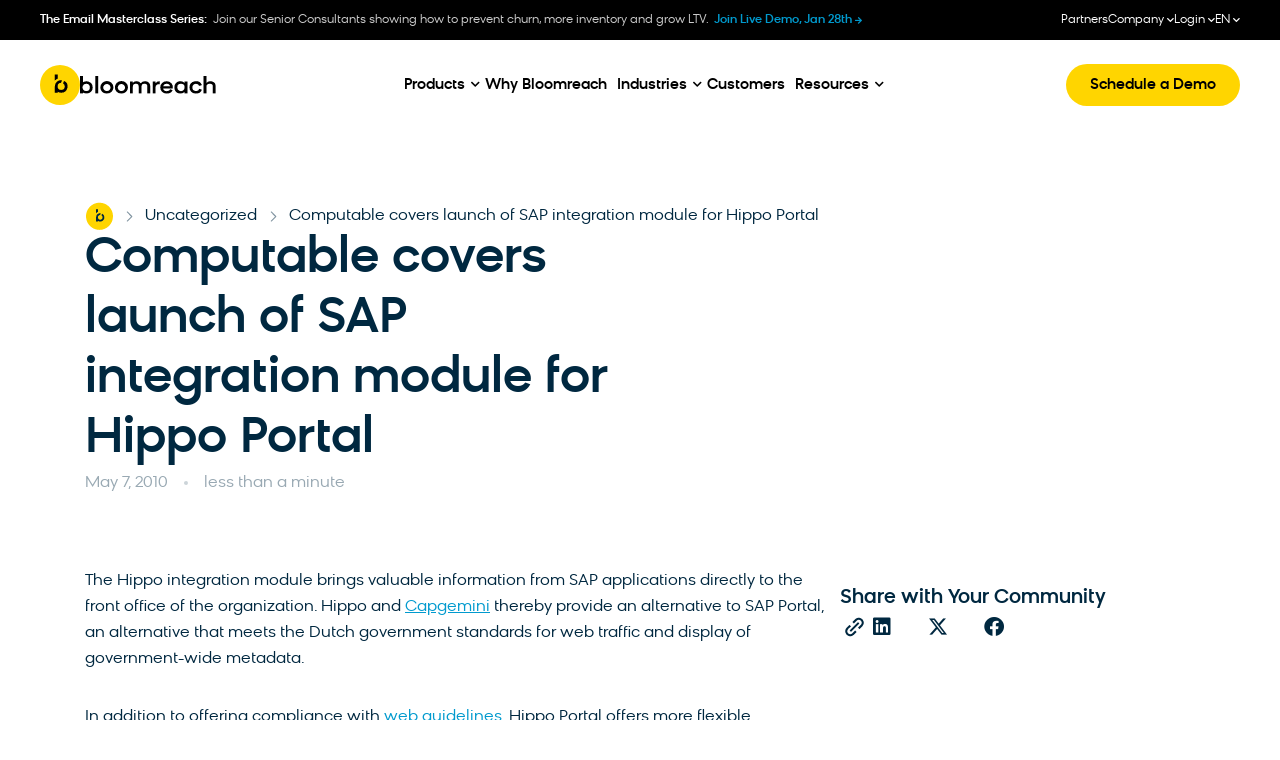

--- FILE ---
content_type: text/html; charset=UTF-8
request_url: https://www.bloomreach.com/en/news/2010/computable-covers-launch-of-sap-integration-module-for-hippo-portal
body_size: 88047
content:
<!DOCTYPE html>
<html lang="en-US" prefix="og: https://ogp.me/ns#">
<head>
	<meta charset="UTF-8">
	<meta name="viewport" content="width=device-width, initial-scale=1">
	<link rel="profile" href="https://gmpg.org/xfn/11">
	
	<link rel="alternate" hreflang="en" href="/en/news/2010/computable-covers-launch-of-sap-integration-module-for-hippo-portal/" />
<link rel="alternate" hreflang="x-default" href="/en/news/2010/computable-covers-launch-of-sap-integration-module-for-hippo-portal/" />
<title>Computable Covers Launch of SAP Integration Module for Hippo Portal</title>
<meta name="description" content="Together with CapGemini Hippo developed an integration module to link Hippo Portal to any SAP back office application."/>
<meta name="robots" content="follow, index, max-snippet:-1, max-video-preview:-1, max-image-preview:large"/>
<link rel="canonical" href="https://www.bloomreach.com/en/news/2010/computable-covers-launch-of-sap-integration-module-for-hippo-portal/" />
<meta property="og:locale" content="en_US" />
<meta property="og:type" content="article" />
<meta property="og:title" content="Computable Covers Launch of SAP Integration Module for Hippo Portal" />
<meta property="og:description" content="Together with CapGemini Hippo developed an integration module to link Hippo Portal to any SAP back office application." />
<meta property="og:url" content="https://www.bloomreach.com/en/news/2010/computable-covers-launch-of-sap-integration-module-for-hippo-portal/" />
<meta property="og:site_name" content="Bloomreach" />
<meta property="article:section" content="Uncategorized" />
<meta property="og:updated_time" content="2024-09-12T12:16:12+00:00" />
<meta property="og:image" content="https://www.bloomreach.com/wp-content/uploads/2024/05/OG-Image@2x.jpg" />
<meta property="og:image:secure_url" content="https://www.bloomreach.com/wp-content/uploads/2024/05/OG-Image@2x.jpg" />
<meta property="og:image:width" content="1200" />
<meta property="og:image:height" content="630" />
<meta property="og:image:alt" content="Break Limits with Bloomreach" />
<meta property="og:image:type" content="image/jpeg" />
<meta property="article:published_time" content="2010-05-07T08:35:00+00:00" />
<meta property="article:modified_time" content="2024-09-12T12:16:12+00:00" />
<meta name="twitter:card" content="summary_large_image" />
<meta name="twitter:title" content="Computable Covers Launch of SAP Integration Module for Hippo Portal" />
<meta name="twitter:description" content="Together with CapGemini Hippo developed an integration module to link Hippo Portal to any SAP back office application." />
<meta name="twitter:image" content="https://www.bloomreach.com/wp-content/uploads/2024/05/OG-Image@2x.jpg" />
<script type="application/ld+json" class="rank-math-schema-pro">{"@context":"https://schema.org","@graph":[{"@type":"Organization","@id":"https://www.bloomreach.com/en#organization/","name":"Bloomreach","url":"https://www.bloomreach.com/","logo":{"@type":"ImageObject","@id":"https://www.bloomreach.com/en#logo/","url":"https://www.bloomreach.com/wp-content/uploads/2024/06/logo-bloomreach.svg","contentUrl":"https://www.bloomreach.com/wp-content/uploads/2024/06/logo-bloomreach.svg","caption":"Bloomreach","inLanguage":"en-US"},"description":"We unify real-time customer and product data so businesses understand what customers really want. By connecting that understanding to every channel, the ecommerce experience becomes limitless, continuously reflecting a changing customer as they shop. With the scale of AI, this creates endless new paths to purchase, greater profitability, and fast business growth."},{"@type":"WebSite","@id":"https://www.bloomreach.com/en#website/","url":"https://www.bloomreach.com/en","name":"Bloomreach","publisher":{"@id":"https://www.bloomreach.com/en#organization/"},"inLanguage":"en-US"},{"@type":"ImageObject","@id":"https://www.bloomreach.com/wp-content/uploads/2024/05/OG-Image@2x.jpg","url":"https://www.bloomreach.com/wp-content/uploads/2024/05/OG-Image@2x.jpg","width":"1200","height":"630","caption":"Break Limits with Bloomreach","inLanguage":"en-US"},{"@type":"BreadcrumbList","@id":"https://www.bloomreach.com/en/news/2010/computable-covers-launch-of-sap-integration-module-for-hippo-portal/#breadcrumb","itemListElement":[{"@type":"ListItem","position":"1","item":{"@id":"https://www.bloomreach.com/en","name":"Home"}},{"@type":"ListItem","position":"2","item":{"@id":"https://www.bloomreach.com/en/category/uncategorized","name":"Uncategorized"}},{"@type":"ListItem","position":"3","item":{"@id":"/en/news/2010/computable-covers-launch-of-sap-integration-module-for-hippo-portal/","name":"Computable covers launch of SAP integration module for Hippo Portal"}}]},{"@type":"WebPage","@id":"https://www.bloomreach.com/en/news/2010/computable-covers-launch-of-sap-integration-module-for-hippo-portal/#webpage","url":"https://www.bloomreach.com/en/news/2010/computable-covers-launch-of-sap-integration-module-for-hippo-portal/","name":"Computable Covers Launch of SAP Integration Module for Hippo Portal","datePublished":"2010-05-07T08:35:00+00:00","dateModified":"2024-09-12T12:16:12+00:00","isPartOf":{"@id":"https://www.bloomreach.com/en#website/"},"primaryImageOfPage":{"@id":"https://www.bloomreach.com/wp-content/uploads/2024/05/OG-Image@2x.jpg"},"inLanguage":"en-US","breadcrumb":{"@id":"https://www.bloomreach.com/en/news/2010/computable-covers-launch-of-sap-integration-module-for-hippo-portal/#breadcrumb"}},{"@type":"Person","@id":"https://www.bloomreach.com/en/library/author/michelle-demaio","name":"Michelle DeMaio","description":"Read the latest content from Michelle DeMaio, for Bloomreach.","url":"https://www.bloomreach.com/en/library/author/michelle-demaio","image":{"@type":"ImageObject","@id":"https://secure.gravatar.com/avatar/45a3593c282919ec88e4383e02a21b81b9c13d696d50e759c457530d81e8879d?s=96&amp;d=mm&amp;r=g","url":"https://secure.gravatar.com/avatar/45a3593c282919ec88e4383e02a21b81b9c13d696d50e759c457530d81e8879d?s=96&amp;d=mm&amp;r=g","caption":"Michelle DeMaio","inLanguage":"en-US"},"worksFor":{"@id":"https://www.bloomreach.com/en#organization/"}},{"@type":"BlogPosting","headline":"Computable Covers Launch of SAP Integration Module for Hippo Portal","datePublished":"2010-05-07T08:35:00+00:00","dateModified":"2024-09-12T12:16:12+00:00","articleSection":"Uncategorized","author":{"@id":"https://www.bloomreach.com/en/library/author/michelle-demaio","name":"Michelle DeMaio"},"publisher":{"@id":"https://www.bloomreach.com/en#organization/"},"description":"Together with CapGemini Hippo developed an integration module to link Hippo Portal to any SAP back office application.","name":"Computable Covers Launch of SAP Integration Module for Hippo Portal","@id":"https://www.bloomreach.com/en/news/2010/computable-covers-launch-of-sap-integration-module-for-hippo-portal/#richSnippet","isPartOf":{"@id":"https://www.bloomreach.com/en/news/2010/computable-covers-launch-of-sap-integration-module-for-hippo-portal/#webpage"},"image":{"@id":"https://www.bloomreach.com/wp-content/uploads/2024/05/OG-Image@2x.jpg"},"inLanguage":"en-US","mainEntityOfPage":{"@id":"https://www.bloomreach.com/en/news/2010/computable-covers-launch-of-sap-integration-module-for-hippo-portal/#webpage"}}]}</script>
<link rel='dns-prefetch' href='//cdnjs.cloudflare.com' />
<link rel='dns-prefetch' href='//play.vidyard.com' />
<link href='https://fonts.gstatic.com' crossorigin rel='preconnect' />
<link rel="alternate" type="application/rss+xml" title="Bloomreach &raquo; Feed" href="https://www.bloomreach.com/en/feed" />
<link rel="alternate" type="application/rss+xml" title="Bloomreach &raquo; Comments Feed" href="https://www.bloomreach.com/en/comments/feed" />
<link rel="alternate" type="application/rss+xml" title="Bloomreach &raquo; Computable covers launch of SAP integration module for Hippo Portal Comments Feed" href="/en/news/2010/computable-covers-launch-of-sap-integration-module-for-hippo-portal/feed" />
<link rel="alternate" title="oEmbed (JSON)" type="application/json+oembed" href="https://www.bloomreach.com/en/wp-json/oembed/1.0/embed?url=%2Fen%2Fnews%2F2010%2Fcomputable-covers-launch-of-sap-integration-module-for-hippo-portal%2F" />
<link rel="alternate" title="oEmbed (XML)" type="text/xml+oembed" href="https://www.bloomreach.com/en/wp-json/oembed/1.0/embed?url=%2Fen%2Fnews%2F2010%2Fcomputable-covers-launch-of-sap-integration-module-for-hippo-portal%2F&#038;format=xml" />
<style id='wp-img-auto-sizes-contain-inline-css'>
img:is([sizes=auto i],[sizes^="auto," i]){contain-intrinsic-size:3000px 1500px}
/*# sourceURL=wp-img-auto-sizes-contain-inline-css */
</style>
<style id='wp-emoji-styles-inline-css'>

	img.wp-smiley, img.emoji {
		display: inline !important;
		border: none !important;
		box-shadow: none !important;
		height: 1em !important;
		width: 1em !important;
		margin: 0 0.07em !important;
		vertical-align: -0.1em !important;
		background: none !important;
		padding: 0 !important;
	}
/*# sourceURL=wp-emoji-styles-inline-css */
</style>
<link rel='stylesheet' id='wp-block-library-css' href='https://www.bloomreach.com/wp-includes/css/dist/block-library/style.min.css?ver=1.0' media='all' />
<style id='acf-line-banner-v1-style-inline-css'>
.line-banner-v1 {
    margin-bottom: 32px;
    width: 100%;
    text-decoration: none !important;
    padding: 16px 24px;
    background-color: var(--arctic-10);
    border-radius: 16px;
    display: block;
}

.line-banner-v1-inner {
    align-items: center;
    display: flex;
    width: 100%;
}

.line-banner-v1-container .line-banner-v1-label {
    font: var(--body-l-medium-font);
    color: var(--space-100);
    margin-right: 16px;
    margin-bottom: 0;
}

.line-banner-v1-text {
    font: var(--body-l-medium-font);
    color: var(--arctic-100);
    margin-right: auto;
    text-decoration: underline;
}

.line-banner-v1-icon {
    display: flex;
    align-items: center;
    justify-content: center;
    background-color: var(--arctic-100);
    width: 24px;
    height: 24px;
    border-radius: 50%;
    transition: .4s;
}
.line-banner-v1:hover .line-banner-v1-icon {
    transform: translate(12px, -8px) translate3d(0,0,0);
}

.line-banner-v1-icon svg {
    color: var(--white);
}

.line-banner-v1 .mobile-bottom-section {
    display: none;
}


@media (max-width: 1024px) {
    .line-banner-v1-container .line-banner-v1 {
        display: block;
    }

    .line-banner-v1-label {
        flex-grow: 1;
    }

    .line-banner-v1-container .desktop-text {
        display: none;
    }

    .line-banner-v1-container .line-banner-v1 .mobile-bottom-section {
        display: block;
    }

    .line-banner-v1-inner {
        margin-bottom: 4px;
    }

    .line-banner-v1-text {
        font: var(--body-l-regular-font);
        margin-right: unset;
    }
}

/*# sourceURL=https://www.bloomreach.com/wp-content/themes/hello-theme-child-master/gutenberg-blocks/blocks/line-banner-v1/style.css */
</style>
<style id='acf-key-takeaway-v1-style-inline-css'>
.key-takeaway-v1-container {
    background-color: #F2F4F5;
    padding: 32px;
    border-radius: 32px;
    margin-bottom: 32px;
}

.key-takeaway-v1-container .key-takeaway-v1-title {
    font: var(--h4-medium-font);
    color: var(--space-100);
    margin-bottom: 16px;
}

.key-takeaway-v1-container .key-takeaway-v1-text {
    font: var(--body-l-regular-font);
    color: var(--space-80);
    margin-bottom: 30px;
}

@media (max-width: 1024px) {
    .key-takeaway-v1-container {
        padding: 24px 20px;
        border-radius: 20px;
    }

    .key-takeaway-v1-container .key-takeaway-v1-title {
        font: var(--h5-medium-font);
        margin-bottom: 12px;
    }

    .key-takeaway-v1-container .key-takeaway-v1-text {
        font: var(--body-l-regular-font);
        margin-bottom: 20px;
    }
}

/*# sourceURL=https://www.bloomreach.com/wp-content/themes/hello-theme-child-master/gutenberg-blocks/blocks/key-takeaway-v1/style.css */
</style>
<style id='acf-key-takeaway-v1-single-item-style-inline-css'>
.key-takeaway-v1-single-item-container {
    margin-bottom: 30px;
}

.key-takeaway-v1-single-item-container:last-child {
    margin-bottom: 0;
}

.key-takeaway-v1-single-item-title-container {
    display: flex;
    align-items: center;
    margin-bottom: 4px;
}

.key-takeaway-v1-single-item-title-container span {
    width: 32px;
    height: 32px;
    display: flex;
    justify-content: center;
    align-content: center;
    flex-wrap: wrap;
    background-color: var(--gold-100);
    border-radius: 50%;
    margin-right: 24px;
}

.key-takeaway-v1-single-item-title-container svg {
    margin: auto;
}

.key-takeaway-v1-single-item-title-container img {
    max-width: 18px;
    max-height: 18px;
}

.key-takeaway-v1-single-item-container .key-takeaway-v1-single-item-title-container p {
    font: var(--body-2xl-medium-font);
    color: var(--space-100);
    margin-bottom: 0;
}

.key-takeaway-v1-single-item-container .key-takeaway-v1-single-item-text {
    padding-left: 56px;
    font: var(--body-xl-regular-font);
    color: var(--space-80);
    margin-bottom: 0;
}

@media (max-width: 767px) {
    .key-takeaway-v1-single-item-container {
        margin-bottom: 20px;
    }

    .key-takeaway-v1-single-item-title-container {
        margin-bottom: 8px;
    }

    .key-takeaway-v1-single-item-title-container span {
        margin-right: 16px;
    }

    .key-takeaway-v1-single-item-title-container p {
        font: var(--body-xl-medium-font);
    }

    .key-takeaway-v1-single-item-container .key-takeaway-v1-single-item-text {
        padding-left: 49px;
        font: var(--body-l-regular-font);
    }
}

/*# sourceURL=https://www.bloomreach.com/wp-content/themes/hello-theme-child-master/gutenberg-blocks/blocks/key-takeaway-v1/key-takeaway-v1-single-item/style.css */
</style>
<style id='acf-faq-section-v1-style-inline-css'>
.faq-section-v1-container {
    margin-bottom: 32px;
}

.wp-admin .faq-section-v1-container {
    padding: 16px;
}

.faq-section-v1-container .section-title {
    font: var(--h3-medium-font);
    color: var(--space-100);
    margin-bottom: 32px;
}

@media (max-width: 1024px) {
    .faq-section-v1-container .section-title {
        font: var(--h4-medium-font);
        margin-bottom: 24px;
    }

    .faq-section-v1-container {
        margin-bottom: 24px;
    }
}

/*# sourceURL=https://www.bloomreach.com/wp-content/themes/hello-theme-child-master/gutenberg-blocks/blocks/faq-section-v1/style.css */
</style>
<style id='acf-faq-section-v1-single-item-style-inline-css'>
.faq-section-v1-single-item-container {
    display: flex;
    flex-direction: column;
    margin-bottom: 10px;
    border-radius: 16px;
    overflow: hidden;
    border: 1px solid var(--space-10);
}

.faq-section-v1-single-item-container .title-section {
    display: flex;
    align-items: center;
    padding: 10px 10px 10px 16px;
    cursor: pointer;
}

.wp-admin .faq-section-v1-single-item-container .title-section {
    cursor: auto;
}

.faq-section-v1-single-item-container .item-title {
    font: var(--body-l-medium-font);
    color: var(--space-100);
    margin-right: 10px;
    flex-grow: 1;
    margin-bottom: 0;
}

.faq-section-v1-single-item-container .item-button {
    width: 48px;
    height: 48px;
    border-radius: 50%;
    display: flex;
    align-items: center;
    justify-content: center;
    border: 1px solid var(--space-10);
    transition: border 0.3s linear;
}

.faq-section-v1-single-item-container .item-button svg {
    color: var(--arctic-100);
    margin: auto;
    transition: transform 0.3s linear;
}

.open.faq-section-v1-single-item-container .item-button {
    border-color: transparent;
}

.open.faq-section-v1-single-item-container .item-button svg {
    transform: rotate(180deg);
}

.faq-section-v1-single-item-container .item-content {
    transition: height 0.3s linear;
    height: 0;
    overflow: hidden;
}

.faq-section-v1-single-item-container .content-inner {
    padding: 16px 16px 32px 16px;
}

.wp-admin .faq-section-v1-single-item-container .item-content {
    height: unset;
}

.faq-section-v1-single-item-container .item-content p {
    font: var(--body-l-regular-font);
    color: var(--space-100);
    margin: 0;
}

@media (max-width: 1024px) {
    .faq-section-v1-single-item-container {
        border-radius: 8px;
        margin-bottom: 12px;
    }

    .faq-section-v1-single-item-container .title-section {
        padding: 16px 12px;
    }

    .faq-section-v1-single-item-container .item-title {
        margin-right: 26px;
        margin-bottom: 0;
    }

    .faq-section-v1-single-item-container .content-inner {
        padding: 8px 16px 16px 16px;
    }
}

/*# sourceURL=https://www.bloomreach.com/wp-content/themes/hello-theme-child-master/gutenberg-blocks/blocks/faq-section-v1/faq-section-v1-single-item/style.css */
</style>
<style id='acf-cta-section-v1-style-inline-css'>
.cta-section-v1-container {
    padding: 32px;
    margin-bottom: 32px;
    background-color: var(--space-05);
    border-radius: 32px;
    display: flex;
}

.cta-section-v1-container .img,
.cta-section-v1-container .video,
.cta-section-v1-container .vidyard-player-container {
    background-position: center;
    background-size: cover;
    width: 143px !important;
    height: 123px !important;
    border-radius: 20px;
    overflow: hidden;
    flex-shrink: 0;
    margin: 0 !important;
    margin-right: 14px !important;
}

.cta-section-v1-container .lottie {
    width: 143px !important;
    height: 123px !important;
    border-radius: 20px;
    overflow: hidden;
    flex-shrink: 0;
    margin: 0 !important;
    margin-right: 14px !important;
}

.cta-section-v1-container .vidyard-player-container .vidyard-lightbox-centering,
.cta-section-v1-container .vidyard-player-container > div {
    padding-bottom: 123px !important;
}

.cta-section-v1-container .img.empty,
.cta-section-v1-container .video.empty,
.cta-section-v1-container .lottie {
    opacity: 0.25;
}

.cta-section-v1-container .section-title {
    font: var(--h4-medium-font);
    color: var(--space-100);
    margin: 0 !important;
    margin-bottom: 16px !important;;
}

.cta-section-v1-container .right-section p {
    font: var(--body-l-regular-font);
    color: var(--space-80);
    margin-bottom: 24px;
}

.button-filled-large-arctic {
    border-radius: 99px;
    padding: 10px 32px;
    font: var(--body-l-medium-font);
    color: var(--white);
    text-align: center;
    background: var(--arctic-100);
    transition: background-color 0.3s linear;
    text-decoration: none !important;
}

.button-filled-large-arctic:hover {
    background-color: var(--arctic-120);
    text-decoration: none !important;
    color: var(--white);
}

@media (max-width: 1024px) {
    .cta-section-v1-container {
        padding: 12px;
        border-radius: 12px;
    }

    .cta-section-v1-container .img,
    .cta-section-v1-container .video,
    .cta-section-v1-container .vidyard-player-container {
        border-radius: 8px !important;
    }

    .cta-section-v1-container .right-section {
        flex: 1;
        display: flex;
        flex-direction: column;
        justify-content: center;
    }

    .cta-section-v1-container .section-title {
        margin-bottom: 4px !important;;
        font-size: var(--body-m-medium-font-size);
        line-height: var(--body-m-medium-line-height);
        letter-spacing: var(--body-m-medium-letter-spacing);
    }

    .cta-section-v1-container .right-section p {
        margin-bottom: 12px;
        font-size: var(--body-s-regular-font-size);
        line-height: var(--body-s-regular-line-height);
        letter-spacing: var(--body-s-regular-letter-spacing);
    }

    .cta-section-v1-container .button-filled-large-arctic {
        display: block;
        width: 100%;
        font-size: var(--body-s-medium-font-size);
        line-height: var(--body-s-medium-line-height);
        letter-spacing: var(--body-s-medium-letter-spacing);
        padding: 11px 32px;
    }
}

/*# sourceURL=https://www.bloomreach.com/wp-content/themes/hello-theme-child-master/gutenberg-blocks/blocks/cta-section-v1/style.css */
</style>
<style id='acf-subscribe-to-platform-v1-style-inline-css'>
.subscribe-to-platform-v1-container {
    padding: 16px 16px 16px 24px;
    margin-bottom: 32px;
    background-color: var(--arctic-10);
    border-radius: 16px;
    display: flex;
    align-items: center;
}


.subscribe-to-platform-v1-container .title-section {
    flex-grow: 1;
    margin-right: 16px;
    display: flex;
    align-items: center;
}

.subscribe-to-platform-v1-container .title-section p {
    margin-bottom: 0;
    color: var(--space-100);
    font: var(--body-l-medium-font);
}

.subscribe-to-platform-v1-container .icons-section {
    display: flex;
    align-items: center;
}

.subscribe-to-platform-v1-container .icons-section a {
    display: inline-block;
    margin-right: 16px;
    height: 30px;
    width: 30px;
}

/* no_background variant */
.subscribe-to-platform-v1-container.no_background {
    padding-left: 0;
    background: unset;
}

.subscribe-to-platform-v1-container.no_background .title-section {
    flex-grow: 0;
}


@media (max-width: 1024px) {
    .subscribe-to-platform-v1-container {
        padding: 0;
        display: block;
        background-color: unset;
    }

    .subscribe-to-platform-v1-container .title-section {
        border-radius: 16px;
        padding: 16px;
        background-color: var(--arctic-10);
        text-align: center;
        width: 100%;
        margin-bottom: 32px;
        justify-content: center;
    }

    .subscribe-to-platform-v1-container .icons-section {
        width: 100%;
        display: flex;
        justify-content: center;
    }

    .subscribe-to-platform-v1-container .icons-section a {
        margin-left: 8px;
        margin-right: 8px;
    }

    /* no_background variant */
    .subscribe-to-platform-v1-container.no_background .title-section {
        padding: 0;
        justify-content: start;
        background-color: unset;
        margin-bottom: 16px;
        text-align: start;
    }

    .subscribe-to-platform-v1-container.no_background .icons-section {
        justify-content: start;
    }
}

/*# sourceURL=https://www.bloomreach.com/wp-content/themes/hello-theme-child-master/gutenberg-blocks/blocks/subscribe-to-platform-v1/style.css */
</style>
<style id='acf-subscribe-newsletter-v1-style-inline-css'>
.subscribe-newsletter-v1-container {
    display: flex;
    padding: 32px;
    flex-direction: column;
    align-items: flex-start;
    gap: 80px;
    background-color: var(--arctic-10);
    border-radius: 32px;
    margin-bottom: 32px;
}
.subscribe-newsletter-v1-row {
    display: flex;
    align-items: flex-end;
    gap: 30px;
    align-self: stretch;
}
.subscribe-newsletter-v1-vertical .subscribe-newsletter-v1-row {
    display: block;
    text-align: center;
}
.subscribe-newsletter-v1-left-panel {
    display: flex;
    flex-direction: column;
    justify-content: center;
    align-items: flex-start;
    gap: 30px;
    flex: 1 0 0;
}
.subscribe-newsletter-v1-right-panel {
    display: flex;
    flex-direction: column;
    align-items: center;
    gap: 16px;
    flex: 1 0 0;
}
.subscribe-newsletter-v1-vertical .subscribe-newsletter-v1-right-panel {
    max-width: 508px;
    margin: 0 auto;
}
.subscribe-newsletter-v1-avatars {
    display: flex;
    flex-direction: row;
    align-items: center;
    gap: -10px;
}
.subscribe-newsletter-v1-avatar {
    width: 40px;
    height: 40px;
    border-radius: 40px;
    border: 2px solid var(--arctic-20);
    background: lightgray 50% / cover no-repeat;
    margin-left: -10px;
}
.subscribe-newsletter-v1-avatar:first-child {
    margin-left: 0;
}
.subscribe-newsletter-v1-container h3 {
    align-self: stretch;
    color: var(--space-100);
    font: var(--h3-medium-font) !important;
    margin: 0 !important;
}
.subscribe-newsletter-v1-vertical .subscribe-newsletter-v1-row h3 {
    text-align: center;
    margin-bottom: 16px !important;
}
.subscribe-newsletter-v1-container form {
    margin: 0;
}

.subscribe-newsletter-v1-container form {
    display: flex;
    flex-wrap: wrap;
    column-gap: 8px;
    row-gap: 16px;
}

.subscribe-newsletter-v1-container form .hs_email {
    order: 1;
    width: calc(100% - 150px);
}

.subscribe-newsletter-v1-container form .legal-consent-container {
    order: 3;
}

.subscribe-newsletter-v1-container form .hs_email label[id^=label-email] {
    display: none;
}

.subscribe-newsletter-v1-container form .hs_email .input input {
    padding: 10px 32px;
    border-radius: 99px;
    background: var( --white );
    border: 1px solid var( --space-20 );
    font: var( --body-l-regular-font );
    color: var( --space-100 );
}

.subscribe-newsletter-v1-container form .hs_email .input input:focus {
    outline: none;
}

.subscribe-newsletter-v1-container form .hs_submit {
    order: 2;
}

.subscribe-newsletter-v1-container form .hs_submit .hs-button {
    color: var( --space-100 );
    background-color: var( --gold-100 );
    border: none;
}

.subscribe-newsletter-v1-container form .hs_submit .hs-button:hover {
    background-color: var( --gold-80 );
}

.subscribe-newsletter-v1-container form .legal-consent-container p {
    font: var( --body-s-regular-font );
    color: var( --space-60 );
    margin-bottom: 0;
}
.subscribe-newsletter-v1-container form .legal-consent-container ul {
    margin-bottom: 0;
}

.subscribe-newsletter-v1-container form .legal-consent-container p strong {
    font-weight: 400;
}

.subscribe-newsletter-v1-container form .legal-consent-container p a {
    font: inherit;
    color: inherit;
    text-decoration: underline;
}

.subscribe-newsletter-v1-container .elementor-menu-anchor {
    display: none !important;
}

@media (max-width: 1024px) {
    .subscribe-newsletter-v1-row {
        display: block;
    }
    .subscribe-newsletter-v1-left-panel {
        gap: 24px;
    }
    .subscribe-newsletter-v1-container h3 {
        text-align: center;
        margin-bottom: 20px !important;
    }
    .subscribe-newsletter-v1-vertical .subscribe-newsletter-v1-row h3 {
        text-align: center;
        margin-bottom: 24px !important;
    }

    .subscribe-newsletter-v1-container form {
        column-gap: 0;
        row-gap: 12px;
    }

    .subscribe-newsletter-v1-container form .hs_email {
        width: 100%;
    }

    .subscribe-newsletter-v1-container form .legal-consent-container {
        padding-top: 8px;
    }

    .subscribe-newsletter-v1-container form .hs_submit,
    .subscribe-newsletter-v1-container form .hs_submit .hs-button {
        width: 100%;
    }
}

/*# sourceURL=https://www.bloomreach.com/wp-content/themes/hello-theme-child-master/gutenberg-blocks/blocks/subscribe-newsletter-v1/style.css */
</style>
<style id='acf-key-takeaways-style-inline-css'>
.key-takeaways-block {
    background-color: #F2F4F5;
    padding: 32px;
    border-radius: 32px;
    margin-bottom: 32px;
}

.key-takeaways-block h4 {
    font: var(--h4-medium-font) !important;
    color: var(--space-100);
    margin-bottom: 16px!important;
}

.key-takeaways-block .key-takeaway-subtitle {
    font: var(--body-l-regular-font);
    color: var(--space-80);
    margin-bottom: 30px;
}

.key-takeaways-list {
    list-style-type: none;
    padding-left: 0 !important;
    counter-reset: takeaway-counter;
    margin-bottom: 0!important;
}

.key-takeaway-item {
    gap: 24px;
    padding-left: 0 !important;
    display: flex;
    align-items: flex-start;
    counter-increment: takeaway-counter;
}

.key-takeaway-item:not(:last-child) {
    margin-bottom: 30px;
}

.key-takeaway-item::before {
    content: counter(takeaway-counter);
    width: 32px;
    height: 32px;
    background-color: var(--gold-100);
    border-radius: 50%;
    display: flex;
    align-items: center;
    justify-content: center;
    color: var(--space-80);
    font-weight: 500;
    flex-shrink: 0;
}

.key-takeaway-title {
    font: var(--h5-medium-font);
    color: var(--space-100);
    margin-bottom: 8px;
}

.key-takeaway-description {
    font: var(--body-l-regular-font);
    color: var(--space-80);
}
/*# sourceURL=https://www.bloomreach.com/wp-content/themes/hello-theme-child-master/gutenberg-blocks/blocks/key-takeways/styles.css */
</style>
<style id='global-styles-inline-css'>
:root{--wp--preset--aspect-ratio--square: 1;--wp--preset--aspect-ratio--4-3: 4/3;--wp--preset--aspect-ratio--3-4: 3/4;--wp--preset--aspect-ratio--3-2: 3/2;--wp--preset--aspect-ratio--2-3: 2/3;--wp--preset--aspect-ratio--16-9: 16/9;--wp--preset--aspect-ratio--9-16: 9/16;--wp--preset--color--black: #000000;--wp--preset--color--cyan-bluish-gray: #abb8c3;--wp--preset--color--white: #ffffff;--wp--preset--color--pale-pink: #f78da7;--wp--preset--color--vivid-red: #cf2e2e;--wp--preset--color--luminous-vivid-orange: #ff6900;--wp--preset--color--luminous-vivid-amber: #fcb900;--wp--preset--color--light-green-cyan: #7bdcb5;--wp--preset--color--vivid-green-cyan: #00d084;--wp--preset--color--pale-cyan-blue: #8ed1fc;--wp--preset--color--vivid-cyan-blue: #0693e3;--wp--preset--color--vivid-purple: #9b51e0;--wp--preset--gradient--vivid-cyan-blue-to-vivid-purple: linear-gradient(135deg,rgb(6,147,227) 0%,rgb(155,81,224) 100%);--wp--preset--gradient--light-green-cyan-to-vivid-green-cyan: linear-gradient(135deg,rgb(122,220,180) 0%,rgb(0,208,130) 100%);--wp--preset--gradient--luminous-vivid-amber-to-luminous-vivid-orange: linear-gradient(135deg,rgb(252,185,0) 0%,rgb(255,105,0) 100%);--wp--preset--gradient--luminous-vivid-orange-to-vivid-red: linear-gradient(135deg,rgb(255,105,0) 0%,rgb(207,46,46) 100%);--wp--preset--gradient--very-light-gray-to-cyan-bluish-gray: linear-gradient(135deg,rgb(238,238,238) 0%,rgb(169,184,195) 100%);--wp--preset--gradient--cool-to-warm-spectrum: linear-gradient(135deg,rgb(74,234,220) 0%,rgb(151,120,209) 20%,rgb(207,42,186) 40%,rgb(238,44,130) 60%,rgb(251,105,98) 80%,rgb(254,248,76) 100%);--wp--preset--gradient--blush-light-purple: linear-gradient(135deg,rgb(255,206,236) 0%,rgb(152,150,240) 100%);--wp--preset--gradient--blush-bordeaux: linear-gradient(135deg,rgb(254,205,165) 0%,rgb(254,45,45) 50%,rgb(107,0,62) 100%);--wp--preset--gradient--luminous-dusk: linear-gradient(135deg,rgb(255,203,112) 0%,rgb(199,81,192) 50%,rgb(65,88,208) 100%);--wp--preset--gradient--pale-ocean: linear-gradient(135deg,rgb(255,245,203) 0%,rgb(182,227,212) 50%,rgb(51,167,181) 100%);--wp--preset--gradient--electric-grass: linear-gradient(135deg,rgb(202,248,128) 0%,rgb(113,206,126) 100%);--wp--preset--gradient--midnight: linear-gradient(135deg,rgb(2,3,129) 0%,rgb(40,116,252) 100%);--wp--preset--font-size--small: 13px;--wp--preset--font-size--medium: 20px;--wp--preset--font-size--large: 36px;--wp--preset--font-size--x-large: 42px;--wp--preset--spacing--20: 0.44rem;--wp--preset--spacing--30: 0.67rem;--wp--preset--spacing--40: 1rem;--wp--preset--spacing--50: 1.5rem;--wp--preset--spacing--60: 2.25rem;--wp--preset--spacing--70: 3.38rem;--wp--preset--spacing--80: 5.06rem;--wp--preset--shadow--natural: 6px 6px 9px rgba(0, 0, 0, 0.2);--wp--preset--shadow--deep: 12px 12px 50px rgba(0, 0, 0, 0.4);--wp--preset--shadow--sharp: 6px 6px 0px rgba(0, 0, 0, 0.2);--wp--preset--shadow--outlined: 6px 6px 0px -3px rgb(255, 255, 255), 6px 6px rgb(0, 0, 0);--wp--preset--shadow--crisp: 6px 6px 0px rgb(0, 0, 0);}:root { --wp--style--global--content-size: 800px;--wp--style--global--wide-size: 1200px; }:where(body) { margin: 0; }.wp-site-blocks > .alignleft { float: left; margin-right: 2em; }.wp-site-blocks > .alignright { float: right; margin-left: 2em; }.wp-site-blocks > .aligncenter { justify-content: center; margin-left: auto; margin-right: auto; }:where(.wp-site-blocks) > * { margin-block-start: 24px; margin-block-end: 0; }:where(.wp-site-blocks) > :first-child { margin-block-start: 0; }:where(.wp-site-blocks) > :last-child { margin-block-end: 0; }:root { --wp--style--block-gap: 24px; }:root :where(.is-layout-flow) > :first-child{margin-block-start: 0;}:root :where(.is-layout-flow) > :last-child{margin-block-end: 0;}:root :where(.is-layout-flow) > *{margin-block-start: 24px;margin-block-end: 0;}:root :where(.is-layout-constrained) > :first-child{margin-block-start: 0;}:root :where(.is-layout-constrained) > :last-child{margin-block-end: 0;}:root :where(.is-layout-constrained) > *{margin-block-start: 24px;margin-block-end: 0;}:root :where(.is-layout-flex){gap: 24px;}:root :where(.is-layout-grid){gap: 24px;}.is-layout-flow > .alignleft{float: left;margin-inline-start: 0;margin-inline-end: 2em;}.is-layout-flow > .alignright{float: right;margin-inline-start: 2em;margin-inline-end: 0;}.is-layout-flow > .aligncenter{margin-left: auto !important;margin-right: auto !important;}.is-layout-constrained > .alignleft{float: left;margin-inline-start: 0;margin-inline-end: 2em;}.is-layout-constrained > .alignright{float: right;margin-inline-start: 2em;margin-inline-end: 0;}.is-layout-constrained > .aligncenter{margin-left: auto !important;margin-right: auto !important;}.is-layout-constrained > :where(:not(.alignleft):not(.alignright):not(.alignfull)){max-width: var(--wp--style--global--content-size);margin-left: auto !important;margin-right: auto !important;}.is-layout-constrained > .alignwide{max-width: var(--wp--style--global--wide-size);}body .is-layout-flex{display: flex;}.is-layout-flex{flex-wrap: wrap;align-items: center;}.is-layout-flex > :is(*, div){margin: 0;}body .is-layout-grid{display: grid;}.is-layout-grid > :is(*, div){margin: 0;}body{padding-top: 0px;padding-right: 0px;padding-bottom: 0px;padding-left: 0px;}a:where(:not(.wp-element-button)){text-decoration: underline;}:root :where(.wp-element-button, .wp-block-button__link){background-color: #32373c;border-width: 0;color: #fff;font-family: inherit;font-size: inherit;font-style: inherit;font-weight: inherit;letter-spacing: inherit;line-height: inherit;padding-top: calc(0.667em + 2px);padding-right: calc(1.333em + 2px);padding-bottom: calc(0.667em + 2px);padding-left: calc(1.333em + 2px);text-decoration: none;text-transform: inherit;}.has-black-color{color: var(--wp--preset--color--black) !important;}.has-cyan-bluish-gray-color{color: var(--wp--preset--color--cyan-bluish-gray) !important;}.has-white-color{color: var(--wp--preset--color--white) !important;}.has-pale-pink-color{color: var(--wp--preset--color--pale-pink) !important;}.has-vivid-red-color{color: var(--wp--preset--color--vivid-red) !important;}.has-luminous-vivid-orange-color{color: var(--wp--preset--color--luminous-vivid-orange) !important;}.has-luminous-vivid-amber-color{color: var(--wp--preset--color--luminous-vivid-amber) !important;}.has-light-green-cyan-color{color: var(--wp--preset--color--light-green-cyan) !important;}.has-vivid-green-cyan-color{color: var(--wp--preset--color--vivid-green-cyan) !important;}.has-pale-cyan-blue-color{color: var(--wp--preset--color--pale-cyan-blue) !important;}.has-vivid-cyan-blue-color{color: var(--wp--preset--color--vivid-cyan-blue) !important;}.has-vivid-purple-color{color: var(--wp--preset--color--vivid-purple) !important;}.has-black-background-color{background-color: var(--wp--preset--color--black) !important;}.has-cyan-bluish-gray-background-color{background-color: var(--wp--preset--color--cyan-bluish-gray) !important;}.has-white-background-color{background-color: var(--wp--preset--color--white) !important;}.has-pale-pink-background-color{background-color: var(--wp--preset--color--pale-pink) !important;}.has-vivid-red-background-color{background-color: var(--wp--preset--color--vivid-red) !important;}.has-luminous-vivid-orange-background-color{background-color: var(--wp--preset--color--luminous-vivid-orange) !important;}.has-luminous-vivid-amber-background-color{background-color: var(--wp--preset--color--luminous-vivid-amber) !important;}.has-light-green-cyan-background-color{background-color: var(--wp--preset--color--light-green-cyan) !important;}.has-vivid-green-cyan-background-color{background-color: var(--wp--preset--color--vivid-green-cyan) !important;}.has-pale-cyan-blue-background-color{background-color: var(--wp--preset--color--pale-cyan-blue) !important;}.has-vivid-cyan-blue-background-color{background-color: var(--wp--preset--color--vivid-cyan-blue) !important;}.has-vivid-purple-background-color{background-color: var(--wp--preset--color--vivid-purple) !important;}.has-black-border-color{border-color: var(--wp--preset--color--black) !important;}.has-cyan-bluish-gray-border-color{border-color: var(--wp--preset--color--cyan-bluish-gray) !important;}.has-white-border-color{border-color: var(--wp--preset--color--white) !important;}.has-pale-pink-border-color{border-color: var(--wp--preset--color--pale-pink) !important;}.has-vivid-red-border-color{border-color: var(--wp--preset--color--vivid-red) !important;}.has-luminous-vivid-orange-border-color{border-color: var(--wp--preset--color--luminous-vivid-orange) !important;}.has-luminous-vivid-amber-border-color{border-color: var(--wp--preset--color--luminous-vivid-amber) !important;}.has-light-green-cyan-border-color{border-color: var(--wp--preset--color--light-green-cyan) !important;}.has-vivid-green-cyan-border-color{border-color: var(--wp--preset--color--vivid-green-cyan) !important;}.has-pale-cyan-blue-border-color{border-color: var(--wp--preset--color--pale-cyan-blue) !important;}.has-vivid-cyan-blue-border-color{border-color: var(--wp--preset--color--vivid-cyan-blue) !important;}.has-vivid-purple-border-color{border-color: var(--wp--preset--color--vivid-purple) !important;}.has-vivid-cyan-blue-to-vivid-purple-gradient-background{background: var(--wp--preset--gradient--vivid-cyan-blue-to-vivid-purple) !important;}.has-light-green-cyan-to-vivid-green-cyan-gradient-background{background: var(--wp--preset--gradient--light-green-cyan-to-vivid-green-cyan) !important;}.has-luminous-vivid-amber-to-luminous-vivid-orange-gradient-background{background: var(--wp--preset--gradient--luminous-vivid-amber-to-luminous-vivid-orange) !important;}.has-luminous-vivid-orange-to-vivid-red-gradient-background{background: var(--wp--preset--gradient--luminous-vivid-orange-to-vivid-red) !important;}.has-very-light-gray-to-cyan-bluish-gray-gradient-background{background: var(--wp--preset--gradient--very-light-gray-to-cyan-bluish-gray) !important;}.has-cool-to-warm-spectrum-gradient-background{background: var(--wp--preset--gradient--cool-to-warm-spectrum) !important;}.has-blush-light-purple-gradient-background{background: var(--wp--preset--gradient--blush-light-purple) !important;}.has-blush-bordeaux-gradient-background{background: var(--wp--preset--gradient--blush-bordeaux) !important;}.has-luminous-dusk-gradient-background{background: var(--wp--preset--gradient--luminous-dusk) !important;}.has-pale-ocean-gradient-background{background: var(--wp--preset--gradient--pale-ocean) !important;}.has-electric-grass-gradient-background{background: var(--wp--preset--gradient--electric-grass) !important;}.has-midnight-gradient-background{background: var(--wp--preset--gradient--midnight) !important;}.has-small-font-size{font-size: var(--wp--preset--font-size--small) !important;}.has-medium-font-size{font-size: var(--wp--preset--font-size--medium) !important;}.has-large-font-size{font-size: var(--wp--preset--font-size--large) !important;}.has-x-large-font-size{font-size: var(--wp--preset--font-size--x-large) !important;}
:root :where(.wp-block-pullquote){font-size: 1.5em;line-height: 1.6;}
/*# sourceURL=global-styles-inline-css */
</style>
<link rel='stylesheet' id='wpml-legacy-dropdown-0-css' href='https://www.bloomreach.com/wp-content/plugins/sitepress-multilingual-cms/templates/language-switchers/legacy-dropdown/style.min.css?ver=1' media='all' />
<link rel='stylesheet' id='wpml-menu-item-0-css' href='https://www.bloomreach.com/wp-content/plugins/sitepress-multilingual-cms/templates/language-switchers/menu-item/style.min.css?ver=1' media='all' />
<link rel='stylesheet' id='jquery-ui-css-css' href='https://www.bloomreach.com/wp-content/themes/hello-theme-child-master/assets/css/jquery-ui.min.css' media='all' />
<link rel='stylesheet' id='common-css-css' href='https://www.bloomreach.com/wp-content/themes/hello-theme-child-master/assets/css/common.css' media='all' />
<link rel='stylesheet' id='user-custom-post-cards-css' href='https://www.bloomreach.com/wp-content/themes/hello-theme-child-master/assets/css/user-custom-post-cards.css?ver=1769173399' media='all' />
<link rel='stylesheet' id='elementor-icons-icomoon-3-css' href='https://www.bloomreach.com/wp-content/uploads/elementor/custom-icons/icomoon-3/style.css?ver=1.0.0' media='all' />
<link rel='stylesheet' id='hello-elementor-css' href='https://www.bloomreach.com/wp-content/themes/hello-elementor/style.min.css?ver=3.3.0' media='all' />
<link rel='stylesheet' id='hello-elementor-theme-style-css' href='https://www.bloomreach.com/wp-content/themes/hello-elementor/theme.min.css?ver=3.3.0' media='all' />
<link rel='stylesheet' id='hello-elementor-header-footer-css' href='https://www.bloomreach.com/wp-content/themes/hello-elementor/header-footer.min.css?ver=3.3.0' media='all' />
<link rel='stylesheet' id='elementor-frontend-css' href='https://www.bloomreach.com/wp-content/plugins/elementor/assets/css/frontend.min.css?ver=3.34.1' media='all' />
<link rel='stylesheet' id='elementor-post-13-css' href='https://www.bloomreach.com/wp-content/uploads/elementor/css/post-13.css?ver=1769173400' media='all' />
<link rel='stylesheet' id='widget-image-css' href='https://www.bloomreach.com/wp-content/plugins/elementor/assets/css/widget-image.min.css?ver=3.34.1' media='all' />
<link rel='stylesheet' id='widget-heading-css' href='https://www.bloomreach.com/wp-content/plugins/elementor/assets/css/widget-heading.min.css?ver=3.34.1' media='all' />
<link rel='stylesheet' id='widget-nav-menu-css' href='https://www.bloomreach.com/wp-content/plugins/elementor-pro/assets/css/widget-nav-menu.min.css?ver=3.34.0' media='all' />
<link rel='stylesheet' id='e-animation-fadeIn-css' href='https://www.bloomreach.com/wp-content/plugins/elementor/assets/lib/animations/styles/fadeIn.min.css?ver=3.34.1' media='all' />
<link rel='stylesheet' id='widget-mega-menu-css' href='https://www.bloomreach.com/wp-content/plugins/elementor-pro/assets/css/widget-mega-menu.min.css?ver=3.34.0' media='all' />
<link rel='stylesheet' id='widget-video-css' href='https://www.bloomreach.com/wp-content/plugins/elementor/assets/css/widget-video.min.css?ver=3.34.1' media='all' />
<link rel='stylesheet' id='widget-social-icons-css' href='https://www.bloomreach.com/wp-content/plugins/elementor/assets/css/widget-social-icons.min.css?ver=3.34.1' media='all' />
<link rel='stylesheet' id='e-apple-webkit-css' href='https://www.bloomreach.com/wp-content/plugins/elementor/assets/css/conditionals/apple-webkit.min.css?ver=3.34.1' media='all' />
<link rel='stylesheet' id='widget-progress-tracker-css' href='https://www.bloomreach.com/wp-content/plugins/elementor-pro/assets/css/widget-progress-tracker.min.css?ver=3.34.0' media='all' />
<link rel='stylesheet' id='widget-post-info-css' href='https://www.bloomreach.com/wp-content/plugins/elementor-pro/assets/css/widget-post-info.min.css?ver=3.34.0' media='all' />
<link rel='stylesheet' id='widget-icon-list-css' href='https://www.bloomreach.com/wp-content/plugins/elementor/assets/css/widget-icon-list.min.css?ver=3.34.1' media='all' />
<link rel='stylesheet' id='elementor-icons-shared-0-css' href='https://www.bloomreach.com/wp-content/plugins/elementor/assets/lib/font-awesome/css/fontawesome.min.css?ver=5.15.3' media='all' />
<link rel='stylesheet' id='elementor-icons-fa-regular-css' href='https://www.bloomreach.com/wp-content/plugins/elementor/assets/lib/font-awesome/css/regular.min.css?ver=5.15.3' media='all' />
<link rel='stylesheet' id='elementor-icons-fa-solid-css' href='https://www.bloomreach.com/wp-content/plugins/elementor/assets/lib/font-awesome/css/solid.min.css?ver=5.15.3' media='all' />
<link rel='stylesheet' id='widget-table-of-contents-css' href='https://www.bloomreach.com/wp-content/plugins/elementor-pro/assets/css/widget-table-of-contents.min.css?ver=3.34.0' media='all' />
<link rel='stylesheet' id='widget-share-buttons-css' href='https://www.bloomreach.com/wp-content/plugins/elementor-pro/assets/css/widget-share-buttons.min.css?ver=3.34.0' media='all' />
<link rel='stylesheet' id='elementor-icons-fa-brands-css' href='https://www.bloomreach.com/wp-content/plugins/elementor/assets/lib/font-awesome/css/brands.min.css?ver=5.15.3' media='all' />
<link rel='stylesheet' id='widget-loop-common-css' href='https://www.bloomreach.com/wp-content/plugins/elementor-pro/assets/css/widget-loop-common.min.css?ver=3.34.0' media='all' />
<link rel='stylesheet' id='widget-loop-grid-css' href='https://www.bloomreach.com/wp-content/plugins/elementor-pro/assets/css/widget-loop-grid.min.css?ver=3.34.0' media='all' />
<link rel='stylesheet' id='elementor-icons-css' href='https://www.bloomreach.com/wp-content/plugins/elementor/assets/lib/eicons/css/elementor-icons.min.css?ver=5.45.0' media='all' />
<link rel='stylesheet' id='elementor-post-99-css' href='https://www.bloomreach.com/wp-content/uploads/elementor/css/post-99.css?ver=1769173401' media='all' />
<link rel='stylesheet' id='elementor-post-65820-css' href='https://www.bloomreach.com/wp-content/uploads/elementor/css/post-65820.css?ver=1769173401' media='all' />
<link rel='stylesheet' id='elementor-post-1989-css' href='https://www.bloomreach.com/wp-content/uploads/elementor/css/post-1989.css?ver=1769173415' media='all' />
<link rel='stylesheet' id='hello-elementor-child-style-css' href='https://www.bloomreach.com/wp-content/themes/hello-theme-child-master/style.css?ver=2.562' media='all' />
<script id="wpml-cookie-js-extra">
var wpml_cookies = {"wp-wpml_current_language":{"value":"en","expires":1,"path":"/"}};
var wpml_cookies = {"wp-wpml_current_language":{"value":"en","expires":1,"path":"/"}};
var wpml_cookies = {"wp-wpml_current_language":{"value":"en","expires":1,"path":"/"}};
var wpml_cookies = {"wp-wpml_current_language":{"value":"en","expires":1,"path":"/"}};
//# sourceURL=wpml-cookie-js-extra
</script>
<script src="https://www.bloomreach.com/wp-content/plugins/sitepress-multilingual-cms/res/js/cookies/language-cookie.js?ver=486900" id="wpml-cookie-js" defer data-wp-strategy="defer"></script>
<script src="https://www.bloomreach.com/wp-content/plugins/sitepress-multilingual-cms/templates/language-switchers/legacy-dropdown/script.min.js?ver=1" id="wpml-legacy-dropdown-0-js"></script>
<script src="https://cdnjs.cloudflare.com/ajax/libs/bodymovin/5.12.2/lottie.min.js?ver=5.12.2" id="bodymovin-js"></script>
<script src="https://www.bloomreach.com/wp-includes/js/jquery/jquery.min.js?ver=3.7.1" id="jquery-core-js"></script>
<script src="https://www.bloomreach.com/wp-includes/js/jquery/jquery-migrate.min.js?ver=3.4.1" id="jquery-migrate-js"></script>
<script src="https://www.bloomreach.com/wp-content/themes/hello-theme-child-master/js/scripts.js?ver=1.21" id="bloomreach-script-js"></script>
<script src="https://www.bloomreach.com/wp-content/themes/hello-theme-child-master/js/authors-carousel.js?ver=1.0" id="authors-carousel-js"></script>
<link rel="https://api.w.org/" href="https://www.bloomreach.com/en/wp-json/" /><link rel="alternate" title="JSON" type="application/json" href="https://www.bloomreach.com/en/wp-json/wp/v2/posts/5869" /><link rel="EditURI" type="application/rsd+xml" title="RSD" href="https://www.bloomreach.com/xmlrpc.php?rsd" />
<link rel='shortlink' href='https://www.bloomreach.com/en?p=5869' />
    <script>
        jQuery(document).ready(function($) {
            // Close dropdowns when clicking outside
            $(document).on('click', function(e) {
                if (!$(e.target).closest('.br-tax-items, .br-tax-item, .br-tax-field').length) {
                    $('.br-tax').removeClass('active');
                }
            });

            $('.ew-load-more-button').on('click', function() {
                var $button = $(this);
                var $container = $button.closest('.ew-container');
                var category = $button.attr('data-category');
                var type = $container.attr('data-ew-type');
                var offset = parseInt($button.attr('data-offset'));
                
                $button.addClass('loading');
                $container.find('.ew-hide').slice(0, 6).slideDown(500, function() {
                    $(this).removeClass('ew-hide');
                });

                if ($button.closest('.ew-load-more').hasClass('last_load_more')) {
                    $button.closest('.ew-load-more').removeClass('last_load_more').slideUp();
                    return;
                }

                $.ajax({
                    url: 'https://www.bloomreach.com/wp-admin/admin-ajax.php',
                    type: 'POST',
                    data: {
                        action: 'ew_load_posts_ajax',
                        type: type,
                        offset: offset,
                        category: category,
                        nonce: 'a419330a2f'
                    },
                    success: function(response) {
                        if (response.html) {
                            $container.find('.ew-items').append(response.html);
                            $button.attr('data-offset', offset + 6);
                            if (!response.has_more) {
                                $button.closest('.ew-load-more').addClass('last_load_more');
                            }
                        }
                    },
                    error: function() {
                        $button.text('Error loading more. Click to try again.');
                    },
                    complete: function() {
                        $button.removeClass('loading');
                    }
                });
            });

            // Toggle dropdown
            $('.br-tax-field').on('click', function() {
                const $currentTax = $(this).closest('.br-tax');
                $('.br-tax').not($currentTax).removeClass('active');
                $currentTax.toggleClass('active');
            });

            

            // Handle filter selection
            $('.br-tax-item').on('click', function() {

                const $this = $(this);
                const $parent = $this.closest('.br-tax-items');
                const $field = $parent.siblings('.br-tax-field').find('.br-tax-field-label');
                const taxType = $parent.closest('.br-tax').attr('class').match(/br-tax--(\w+)s/)[1];
                
                if ($this.attr('data-ew-' + taxType) === 'all') {
                    $parent.find('.br-tax-item').removeClass('active');
                    $this.addClass('active');
                } else {
                    $this.toggleClass('active');
                    $parent.find('.br-tax-item[data-ew-' + taxType + '="all"]').removeClass('active');
                }

                // Collect active filters
                const activeFilters = {
                    type: [],
                    region: [],
                    solution: []
                };

                $('#all-upcoming .br-tax-item.active').each(function() {
                    const $item = $(this);
                    const type = $item.closest('.br-tax').attr('class').match(/br-tax--(\w+)s/)[1];
                    const value = $item.attr('data-ew-' + type);
                    if (value !== 'all') {
                        activeFilters[type].push(value);
                    }
                });

                // Filter items
                $('.ew-upcoming').each(function() {
                    const $item = $(this);
                    const itemType = $item.attr('data-ew-type');
                    const itemRegions = $item.attr('data-ew-regions').split('|');
                    const itemSolutions = $item.attr('data-ew-solutions').split('|');

                    const matchesType = !activeFilters.type.length || activeFilters.type.includes(itemType);
                    const matchesRegion = !activeFilters.region.length || itemRegions.some(r => activeFilters.region.includes(r));
                    const matchesSolution = !activeFilters.solution.length || itemSolutions.some(s => activeFilters.solution.includes(s));

                    if (matchesType && matchesRegion && matchesSolution) {
                        $item.fadeIn();
                    } else {
                        $item.fadeOut();
                    }

                    // Check for no results
                    $item.promise().done(function() {
                        const $noResults = $('.ew-no-results');
                        if ($('.ew-upcoming:visible').length === 0) {
                            if ($noResults.length === 0) {
                                $('.ew-container[data-ew-type="upcoming"]').find('.ew-items').append('<div class="ew-no-results">No items matched your filter criteria</div>');
                            }
                        } else {
                            $noResults.remove();
                        }
                    });
                });

                // Update field label
                const $activeItems = $parent.find('.br-tax-item.active');
                if ($activeItems.length === 0) {
                    $parent.find('.br-tax-item[data-ew-' + taxType + '="all"]').addClass('active');
                    $field.text($parent.find('.br-tax-item[data-ew-' + taxType + '="all"] span').text());
                } else if ($activeItems.length === 1) {
                    $field.text($activeItems.find('span').text());
                } else {
                    $field.text($activeItems.length + ' Selected');
                }

                // On-Demand Webinars
                if ($(this).closest('#web-past').length) {
                    var activeFiltersPast = []; 
                    $('#web-past .br-tax-item.active').each(function() {
                        var value = $(this).attr('data-ew-solution');
                        activeFiltersPast.push(value);
                    });

                    var category = activeFiltersPast.join('|');

                    var $container = $('.ew-container[data-ew-type="webinar"]');
                    var $button = $container.find('.ew-load-more-button');
                    $button.closest('.ew-load-more').removeClass('last_load_more');
                    $button.attr('data-offset', 12);
                    $button.attr('data-category', category);

                    var type = 'webinar';
                    var offset = 0;

                    $button.addClass('loading');
                    $container.find('.ew-items').addClass('loading');

                    $.ajax({
                        url: 'https://www.bloomreach.com/wp-admin/admin-ajax.php',
                        type: 'POST',
                        data: {
                            action: 'ew_load_posts_ajax',
                            posts_per_page: 12,
                            type: type,
                            offset: offset,
                            category: category,
                            nonce: 'a419330a2f'
                        },
                        success: function(response) {
                            if (response.html) {
                                $container.find('.ew-items').html(response.html);
                                $button.attr('data-offset', 12);
                                if (!response.has_more) {
                                    $button.closest('.ew-load-more').addClass('last_load_more');
                                }
                                if (response.post_count <= 6) {
                                    $button.closest('.ew-load-more').removeClass('last_load_more').slideUp();
                                }else{
                                    $button.closest('.ew-load-more').slideDown();
                                }
                            }
                            if (response.post_count === 0) {
                                $container.find('.ew-items').html('<div class="ew-no-results">No items matched your filter criteria</div>');
                            }
                        },
                        error: function() {
                            $button.text('Error loading more. Click to try again.');
                        },
                        complete: function() {
                            $button.removeClass('loading');
                            $container.find('.ew-items').removeClass('loading');
                        }
                    });
                }
            });
        });
    </script>
    <script>if ("serviceWorker" in navigator) { navigator.serviceWorker.register("/service-worker.js"); }</script><style>
	/* General Presets */

	h1,
	h2,
	h3,
	h4,
	h5,
	h6,
	p {
		margin: 0;
	}

	p a {
		color: var(--arctic-100) !important;
		text-decoration: underline !important;
	}

	p strong {
		font-weight: 500;
	}

	/* Images */

	img {
		border-radius: 20px !important;
	}

	.no_border_radius img {
		border-radius: 0 !important;
	}

	/* General Video Fix */

	video {
		clip-path: fill-box;
		background-color: var( --transparent ) !important;
	}

	/* Video Lightbox Fix */

	.dialog-type-lightbox:not(.mobile_menu_popup),
	#vidyard-overlay-wrapper {
		z-index: 10001;
	}

	.elementor-video-container iframe,
	#vidyard-popbox {
		width: 100%;
	}

	/* Videyard Video Presets */

	.vidyard-player-container,
	.vidyard-player-container iframe,
	.elementor-widget-vidyard_widget img {
		border-radius: 20px !important;
	}

	@media (max-width: 1024px) {

		.vidyard-player-container,
		.vidyard-player-container iframe,
		.elementor-widget-vidyard_widget img {
			border-radius: 12px !important;
		}
	}

	/* Video - Inline Animations */

	.e-hosted-video {
		aspect-ratio: initial !important;
	}

	.video_5-4 .e-hosted-video {
		aspect-ratio: 5 / 4 !important;
	}

	/* Product - Box Hover */

	.product_box h3 {
		padding-right: 40px;
	}

	.product_box .product_button_icon svg {
		transform: scale(0) translate3d(0, 0, 0);
		-webkit-transform: scale(0) translate3d(0, 0, 0);
		-moz-transform: scale(0) translate3d(0, 0, 0);
		transition: .4s;
	}

	.product_box:hover .product_button_icon svg {
		transform: scale(1) translate3d(0, 0, 0);
		-webkit-transform: scale(1) translate3d(0, 0, 0);
		-moz-transform: scale(1) translate3d(0, 0, 0);
	}

	.product_box .call_to_action_link {
		opacity: 0;
		transition: .4s;
	}

	.product_box:hover .call_to_action_link {
		opacity: 1;
	}

	/* Industry - Carousel Hover */

	@media (max-width: 767px) {
		.industry_carousel .swiper-container {
			padding-right: 64px;
			overflow: visible;
		}
	}

	@media (max-width: 1024px) {
		.industry_carousel .elementor-swiper-button {
			display: none;
		}

		.industry_carousel .swiper-pagination {
			height: auto !important;
		}
	}

	@media (min-width: 1025px) {
		.industry_carousel a {
			transform: translate3d(0, 0, 0);
			-webkit-transform: translate3d(0, 0, 0);
			-moz-transform: translate3d(0, 0, 0);
		}

		.industry_carousel a .industry_button_icon svg {
			transform: scale(0) translate3d(0, 0, 0);
			-webkit-transform: scale(0) translate3d(0, 0, 0);
			-moz-transform: scale(0) translate3d(0, 0, 0);
			transition: .4s;
		}

		.industry_carousel a:hover .industry_button_icon svg {
			transform: scale(1) translate3d(0, 0, 0);
			-webkit-transform: scale(1) translate3d(0, 0, 0);
			-moz-transform: scale(1) translate3d(0, 0, 0);
		}

		.industry_carousel .call_to_action_link {
			opacity: 0;
			transition: .4s;
		}

		.industry_carousel .industry_box_image,
		.industry_carousel .industry_box_content {
			transition: .4s;
		}

		.industry_carousel .industry_box_content {
			margin-bottom: -52px;
		}

		.industry_carousel a:hover .call_to_action_link {
			opacity: 1;
		}

		.industry_carousel a:hover .industry_box_image {
			transform: translate(40px, -52px) translate3d(0, 0, 0);
			-webkit-transform: translate(40px, -52px) translate3d(0, 0, 0);
			-moz-transform: translate(40px, -52px) translate3d(0, 0, 0);
		}

		.industry_carousel a:hover .industry_box_content {
			transform: translateY(-52px) translate3d(0, 0, 0);
			-webkit-transform: translateY(-52px) translate3d(0, 0, 0);
			-moz-transform: translateY(-52px) translate3d(0, 0, 0);
		}
	}

	/* Industry - Box Hover */

	.industry_box h3 {
		padding-right: 40px;
	}

	.industry_box .product_button_icon svg {
		transform: scale(0) translate3d(0, 0, 0);
		-webkit-transform: scale(0) translate3d(0, 0, 0);
		-moz-transform: scale(0) translate3d(0, 0, 0);
		transition: .4s;
	}

	.industry_box:hover .product_button_icon svg {
		transform: scale(1) translate3d(0, 0, 0);
		-webkit-transform: scale(1) translate3d(0, 0, 0);
		-moz-transform: scale(1) translate3d(0, 0, 0);
	}

	.industry_box .call_to_action_link {
		opacity: 0;
		transition: .4s;
	}

	.industry_box:hover .call_to_action_link {
		opacity: 1;
	}

	/* Industry - Grid Hover*/

	.industry_grid a {
		transform: translate3d(0, 0, 0);
		-webkit-transform: translate3d(0, 0, 0);
		-moz-transform: translate3d(0, 0, 0);
		height: fit-content;
	}

	.industry_grid .e-con-inner {
		display: flex;
	}

	.industry_grid a .industry_button_icon {
		transform: scale(0) translate3d(0, 0, 0);
		-webkit-transform: scale(0) translate3d(0, 0, 0);
		-moz-transform: scale(0) translate3d(0, 0, 0);
		opacity: 0;
		margin-bottom: -40px !important;
		transition: .4s;
	}

	@media (min-width: 1025px) {
		.industry_grid:not(.br_carousel) a:hover .industry_button_icon {
			transform: scale(1) translate3d(0, 0, 0);
			-webkit-transform: scale(1) translate3d(0, 0, 0);
			-moz-transform: scale(1) translate3d(0, 0, 0);
			opacity: 1;
			margin-bottom: 0 !important;
			transition: margin .4s, transform .4s .2s, opacity .4s .2s;
		}	
		
		.industry_grid:not(.br_carousel) a:hover .industry_box_image {
			transform: translate(40px, -40px) translate3d(0, 0, 0);
			-webkit-transform: translate(40px, -40px) translate3d(0, 0, 0);
			-moz-transform: translate(40px, -40px) translate3d(0, 0, 0);
		}

		.industry_grid:not(.br_carousel) a:hover .industry_box_content {
			transform: translateY(-40px) translate3d(0, 0, 0);
			-webkit-transform: translateY(-40px) translate3d(0, 0, 0);
			-moz-transform: translateY(-40px) translate3d(0, 0, 0);
			margin-bottom: -40px;
		}
	}

	.industry_grid a .industry_box_image,
	.industry_grid a .industry_box_content {
		transition: .4s;
	}

	/* Carousel Tweak */

	.swiper-slide {
		-webkit-transform: translate3d(0, 0, 0);
		-ms-transform: translate3d(0, 0, 0);
		transform: translate3d(0, 0, 0);
	}

	/* Carousel Presets */

	.br_carousel .swiper-container {
		width: 100%;
		padding-bottom: 0 !important;
		order: 1;
	}

	.br_carousel>.elementor-widget-container {
		display: flex;
		justify-content: flex-end;
		flex-wrap: wrap;
		row-gap: 40px;
		column-gap: 0px;
	}

	.br_carousel .elementor-swiper-button {
		transform: none !important;
		position: initial !important;
	}

	.br_carousel .elementor-swiper-button-prev {
		order: 3;
		margin-right: 12px;
	}

	.br_carousel .elementor-swiper-button-next {
		order: 4;
	}

	.br_carousel .elementor-swiper-button svg {
		width: 20px;
		height: 20px;
	}

	.br_carousel .swiper-pagination {
		order: 2;
		display: flex;
		align-items: center;
		gap: 8px;
		height: 36px !important;
		top: initial !important;
		bottom: 0;
		transform: translateX(-50%) !important;
	}

	.br_carousel .swiper-pagination span {
		margin: 0 !important;
		opacity: 1;
		transition: .4s;
	}

	.br_carousel .swiper-pagination-bullet-active {
		background-color: var(--space-100) !important;
	}

	@media (max-width: 1024px) {
		.br_carousel>.elementor-widget-container {
			row-gap: 24px;
		}

		.br_carousel .swiper-pagination {
			position: initial;
			width: 100% !important;
			justify-content: center;
			height: auto !important;
			transform: none !important;
		}
	}

	/* Accordion - Presets */

	.br_accordion .e-n-accordion {
		display: flex;
		flex-direction: column;
		gap: 10px;
	}

	.br_accordion details {
		border-radius: 16px;
		border: 1px solid var(--space-10);
	}

	.br_accordion .e-closed {
		display: none !important;
	}

	.br_accordion .e-opened {
		display: flex !important;
		width: 48px !important;
		height: 48px !important;
		align-items: center;
		justify-content: center;
		border: 1px solid var(--space-10);
		border-radius: 50%;
		transition: .4s;
	}

	.br_accordion .e-opened svg {
		width: 16px;
		transition: .4s;
	}

	.br_accordion summary {
		display: flex;
		gap: 30px !important;
		justify-content: space-between !important;
	}

	.br_accordion summary[aria-expanded=true] .e-opened {
		border: 1px solid var(--transparent-);
	}

	.br_accordion summary[aria-expanded=true] .e-opened svg {
		transform: rotate(180deg) translate3d(0, 0, 0);
		-webkit-transform: rotate(180deg) translate3d(0, 0, 0);
		-moz-transform: rotate(180deg) translate3d(0, 0, 0);
	}

	/* Buttons */

	.br_button.button_blue a:focus {
		background-color: var(--arctic-100) !important;
		border-color: var(--arctic-100) !important;
		color: var(--white) !important;
	}

	.br_button.button_blue a:hover {
		background-color: var(--arctic-120) !important;
		border-color: var(--arctic-120) !important;
		color: var(--white) !important;
	}

	.br_button.button_yellow a:focus {
		background-color: var(--gold-100) !important;
		border-color: var(--gold-100) !important;
		color: var(--space-100) !important;
	}

	.br_button.button_yellow a:hover {
		background-color: var(--gold-80) !important;
		border-color: var(--gold-80) !important;
		color: var(--space-100) !important;
	}

	.br_button.button_outlined a:focus {
		background-color: var(--white) !important;
		border-color: var(--arctic-100) !important;
		color: var(--space-100) !important;
	}

	.br_button.button_outlined a:hover {
		background-color: var(--arctic-100) !important;
		border-color: var(--arctic-100) !important;
		color: var(--white) !important;
	}

	.br_button.button_transparent a:focus {
		background-color: var(--transparent) !important;
		border-color: var(--transparent) !important;
		color: var(--arctic-100) !important;
	}

	.br_button.button_transparent a:hover {
		background-color: var(--arctic-100) !important;
		border-color: var(--arctic-100) !important;
		color: var(--white) !important;
	}

	.br_button a:before {
		content: "";
		display: flex;
		background-color: inherit !important;
		border-color: inherit !important;
		color: inherit !important;
	}

	.br_button span {
		display: flex;
		align-items: center;
		justify-content: center;
		z-index: 1;
	}

	.br_button.icon-24 svg {
		width: 24px !important;
		height: 24px !important;
	}

	.br_button.icon-16 svg {
		width: 16px !important;
		height: 16px !important;
	}

	@media (max-width: 767px) {
		.br_button a {
			width: 100% !important;
		}
	}

	/* Breadcrumbs  */

	#breadcrumbs span {
		display: flex;
		align-items: center;
		flex-wrap: wrap;
		row-gap: 8px;
		text-align: left;
	}

	#breadcrumbs span span:not(.breadcrumb_last):after {
		content: "";
		width: 16px;
		height: 16px;
		background-image: url(/wp-content/uploads/2024/04/bloomreach-chevron-right-1.svg);
		display: flex;
		margin: 0 8px;
	}

	#breadcrumbs a {
		color: var(--space-100) !important;
		text-decoration-color: var(--transparent) !important;
		transition: .4s;
	}

	#breadcrumbs a:hover {
		color: var(--arctic-100) !important;
		text-decoration-color: var(--arctic-100) !important;
	}

	#breadcrumbs span span:first-child a {
		color: var(--transparent) !important;
		width: 28px;
		height: 28px;
		overflow: hidden;
		background-image: url(/wp-content/uploads/2024/04/bloomreach-icon.svg);
		background-position: center center;
		background-size: contain;
		background-repeat: no-repeat;
		text-decoration: none !important;
	}
	
	.rank-math-breadcrumb p, .rank-math-breadcrumb a {
		display: flex;
		align-items: center;
		flex-wrap: wrap;
		row-gap: 8px;
		text-align: left;
	}

	.rank-math-breadcrumb .separator {
		width: 16px;
		height: 16px;
		background-image: url(/wp-content/uploads/2024/04/bloomreach-chevron-right-1.svg);
		display: flex;
		margin: 0 8px;
		color: var(--transparent) !important;
	}

	.rank-math-breadcrumb a {
		color: var(--space-100) !important;
		text-decoration-color: var(--transparent) !important;
		transition: .4s;

	}

	.rank-math-breadcrumb a:hover {
		color: var(--arctic-100) !important;
		text-decoration-color: var(--arctic-100) !important;
	}

	.rank-math-breadcrumb a:first-child {
		color: var(--transparent) !important;
		width: 28px;
		height: 28px;
		overflow: hidden;
		background-image: url(/wp-content/uploads/2024/04/bloomreach-icon.svg);
		background-position: center center;
		background-size: contain;
		background-repeat: no-repeat;
		text-decoration: none !important;
	}

	/* Bookmark */

	.bookmark_icon {
		height: 32px;
	}

	.bookmark_icon .elementor-widget-container,
	.bookmark_icon svg,
	selector svg path {
		transition: .4s;
	}

	.bookmark_icon div {
		display: flex;
		align-items: center;
		justify-content: center;
	}

	.bookmark_icon.bookmark_active .elementor-widget-container {
		background-color: var(--arctic-100);
	}

	.bookmark_icon.bookmark_active svg path {
		fill: var(--white);
	}

	/* Close Button */

	.br_close_button {
		transition: .4s;
	}

	.br_close_button:hover {
		transform: rotate(180deg) translate3d(0, 0, 0);
		-webkit-transform: rotate(180deg) translate3d(0, 0, 0);
		-moz-transform: rotate(180deg) translate3d(0, 0, 0);
	}

	/* Counter */
	
	html:not([lang="en"]) .elementor-counter-number-suffix-percent {
		margin-left: 0.2em;
	}
	
	.filter-grid {
		display: none;
	}
	
	/* Loading Spinner */
	/*
	.elementor-widget-loop-grid.loading {
		display: flex;
		flex-wrap: wrap;
	}
	
	.elementor-widget-loop-grid.loading:after {
		content: "\f110";
		font-family: "Font Awesome 5 Free";
		font-weight: 900;
		font-size: 18px;
		color: var(--gold-100);
		-moz-osx-font-smoothing: grayscale;
    -webkit-font-smoothing: antialiased;
    display: inline-block;
    font-style: normal;
    font-variant: normal;
    text-rendering: auto;
    line-height: 1;
		width: 100%;
		justify-content: center;
		align-items: center;
		display: flex;
		margin-top: 48px;
		animation: a 2s infinite linear;
	}
	
	.posts-filter__no-results {
		text-align: center;
		padding: 32px 0;
		max-width: var(--container-max-width);
		margin: 0 auto;
	}
	
	*/
</style>
<style>
	
	/* Migrated Key Takeaways */
	
	.e-load-more-spinner {
		transform: scale(2.6) !important;
	}
	
	.post_content .br-blog-kt {
		background-color: var(--space-05);
    padding: 32px;
    border-radius: 32px;
    margin-bottom: 32px;
	}
	
	.post_content .br-blog-kt .br-blog-kt__title {
		font: var(--h4-medium-font);
		color: var(--space-100);
		margin-bottom: 16px;
	}
	
	.post_content .br-blog-kt .br-blog-kt__description {
		font: var(--body-l-regular-font);
    color: var(--space-80);
    margin-bottom: 30px;
	}
	
	.post_content .br-blog-kt .br-blog-kt__ol {
		margin-bottom: 0;
		list-style: none;
		padding: 0;
		counter-reset: itemnum;
	}
	
	.post_content .br-blog-kt .br-blog-kt__ol li {
		padding-left: 56px;
		position: relative;
		color: var(--space-80);
	}
	
	.post_content .br-blog-kt .br-blog-kt__ol li:not(:last-child) {
		margin-bottom: 30px;
	}
	
	.post_content .br-blog-kt .br-blog-kt__ol li:before {
		counter-increment: itemnum;
		content: counter(itemnum);
		width: 32px;
		height: 32px;
		display: flex;
		align-items: center;
		justify-content: center;
		background-color: var(--gold-100);
		font-weight: 500;
		position: absolute;
		left: 0;
		top: 0;
		border-radius: 50%;
	}
	
	@media (max-width: 1024px) {
		.post_content .br-blog-kt {
			padding: 24px 20px;
			border-radius: 20px;
		}
		
		.post_content .br-blog-kt .br-blog-kt__title {
			font: var(--h5-medium-font);
			margin-bottom: 12px;
		}
		
		.post_content .br-blog-kt .br-blog-kt__description {
			margin-bottom: 20px;
		}
	}
	
	@media (max-width: 767px) {
		.post_content .br-blog-kt .br-blog-kt__ol li {
			padding-left: 48px;
		}
		
		.post_content .br-blog-kt .br-blog-kt__ol li:not(:last-child) {
			margin-bottom: 20px;
		}
	}
	
	/* Multiple Authors */
	
	.authors-block,
	.authors-block div {
		display: flex;
	}

	.authors-block {
		align-items: center;
		gap: 12px;
	}

	.authors-block__images {
		min-width: fit-content;
	}

	.authors-block__images img {
		width: 40px;
		height: 40px;
		border-radius: 50% !important;
		border: 2px solid var(--arctic-20);
		object-fit: cover;
		object-position: center center;
	}

	.authors-block__images img:nth-child(n + 2) {
		margin-left: -12px;
	}

	.authors-block__images img:nth-child(1) {
		z-index: 5;
	}

	.authors-block__images img:nth-child(2) {
		z-index: 4;
	}

	.authors-block__images img:nth-child(3) {
		z-index: 3;
	}

	.authors-block__images img:nth-child(4) {
		z-index: 2;
	}

	.authors-block__images img:nth-child(5) {
		z-index: 1;
	}

	.authors-block__names {
		flex-wrap: wrap;
		column-gap: 6px;
	}

	.authors-block__names span {
		font: var(--body-l-medium-font);
	}

	.authors-block__names span:not(:last-child):after {
		content: ",";
	}
	
	/* Categories / Tags */
	
	.post_cat-tag .elementor-post-info__terms-list {
    color: var( --transparent );
    display: flex !important;
    flex-wrap: wrap;
    column-gap: 2px;
    row-gap: 8px;
	}

	.post_cat-tag .elementor-post-info__terms-list-item {
		background-color: var(--space-100);
		border-radius: 99px;
		display: flex !important;
		padding: 3px 8px;
		color: var( --white ) !important;
		transition: .4s;
	}

	.post_cat-tag .elementor-post-info__terms-list-item:hover {
		background-color: var( --space-80 );
	}
	
	/* Sticky Aside */
	
	@media (min-width: 1025px) {
		.post_sticky_aside {
			position: sticky;
			top: 80px;
			transform: translate3d(0,0,0);
			-webkit-transform: translate3d(0,0,0);
			-ms-transform: translate3d(0,0,0);
		}
		
		#wpadminbar ~ .elementor .post_sticky_aside {
			top: 112px;
		} 
	}
	
	/* Progress Tracker */
	
	.progress_tracker {
		position: fixed;
		width: 100vw;
		left: 50%;
		top: 92px;
		transform: translateX(-50%) translate3d(0,0,0);
		-webkit-transform: translateX(-50%) translate3d(0,0,0);
		-ms-transform: translateX(-50%) translate3d(0,0,0);
		transition: .4s;
	}
	
	.sticky_header_active .progress_tracker {
		top: 65px;
	}
	
	#wpadminbar ~ div[data-elementor-type=single-post] .progress_tracker {
		top: 124px;
	} 
	
	.sticky_header_active #wpadminbar ~ div[data-elementor-type=single-post] .progress_tracker {
		top: 97px;
	} 
	
	@media (max-width: 1024px) {
		.progress_tracker {
			top: 64px;	
		}
		
		.sticky_header_active .progress_tracker {
			top: 49px;
		}
		
		#wpadminbar ~ div[data-elementor-type=single-post] .progress_tracker {
			top: 96px;
		} 

		.sticky_header_active #wpadminbar ~ div[data-elementor-type=single-post] .progress_tracker {
			top: 81px;
		} 
	}
	
	/* Table of contents */ 
	
	@media (min-width: 1025px) {
		.post_toc .elementor-widget-container {
			max-height: calc(100vh - 216px);
			min-height: 250px;
			overflow: auto !important;
		}
		
		.post_toc_blog .elementor-widget-container {
        max-height: calc(100vh - 456px);
    }
		
		#wpadminbar ~ div[data-elementor-type=single-post] .post_toc .elementor-widget-container {
			max-height: calc(100vh - 248px);
		}
		
		#wpadminbar ~ div[data-elementor-type=single-post] .post_toc_blog .elementor-widget-container {
            max-height: calc(100vh - 488px);
    }
		
		.post_toc .elementor-widget-container::-webkit-scrollbar {
			overflow: visible;
			width: 20px;
		}
		.post_toc .elementor-widget-container::-webkit-scrollbar-button {
			height: 0;
			width: 0;
		}

		.post_toc .elementor-widget-container::-webkit-scrollbar-track {
			background-color: var(--transparent);
			transition: .4s;
		}

		.post_toc .elementor-widget-container::-webkit-scrollbar-track:hover {
			background-color: var(--transparent);
		}

		.post_toc .elementor-widget-container::-webkit-scrollbar-track:active {
			background-color: var(--transparent);
		}

		.post_toc .elementor-widget-container::-webkit-scrollbar-thumb {
			background-color: var(--arctic-100);
			border-radius: 99px;
			border-top: 8px solid var(--transparent);
			border-bottom: 8px solid var(--transparent);
			border-left: 8px solid var(--transparent);
			border-right: 8px solid var(--transparent);
			background-clip: content-box;
			transition: .4s;
		}

		.post_toc .elementor-widget-container::-webkit-scrollbar-thumb:hover {
			background-color: var(--arctic-120);
		}

		.post_toc .elementor-widget-container::-webkit-scrollbar-thumb:active {
			background-color: var(--arctic-120);
		}
		
    .post_toc .elementor-toc__toggle-button {
       display: none;
    }
	}

	.post_toc .elementor-toc__toggle-button i {
		font-size: 16px !important;
	}

	.post_toc .elementor-toc__body {
		margin-top: 24px;
	}

	.post_toc .elementor-toc__list-wrapper {
		display: flex;
		flex-direction: column;
		gap: 16px;
	}

	.post_toc .elementor-toc__list-item {
		margin-bottom: 0;
		width: 100%;
	}

	.post_toc .elementor-toc__list-item a {
		padding: 8px;
		border-radius: 8px;
		width: 100%;
		transition: .4s;
	}

	.post_toc .elementor-toc__list-item a:hover,
	.post_toc .elementor-toc__list-item a.elementor-item-active {
		background-color: var( --arctic-10 );
	}

	@media (max-width: 1024px) {
		.post_toc .elementor-toc__list-wrapper {
			gap: 4px;
		}
	}
	
	/* Share Buttons - Copy Link */
	
	.post_copy_link a {
		display: flex;
		align-items: center;
		justify-content: center;
		width: 28px;
		height: 28px;
	}
	
	.post_copy_link a svg,
	.post_copy_link a svg path {
		transition: .4s;
	}
	
	.post_copy_link a:hover svg path {
		fill: var( --arctic-100 );
	}
	
	.post_copy_link .tooltip-container {
		display: flex;
	}
	
	.post_copy_link .tooltip {
		font: var( --body-s-medium-font );
		color: var( --space-100 );
		background-color: var( --gold-100 );
		padding: 6px 12px;
		width: initial;
		margin: 0;
		transform: translate(-50%, 125%);
		bottom: 0;
	}
	
	.post_copy_link .tooltip:before {
		content: "";
		display: flex;
		width: 12px;
		height: 12px;
		background-color: var( --gold-100 );
		position: absolute;
		top: -6px;
		left: calc(50% - 5px);
		transform: rotate(45deg);
	}
	
	/* Content */
	
	.post_content h2,
	.post_content h3,
	.post_content h4,
	.post_content h5,
	.post_content h6,
	.post_content p,
	.post_content blockquote,
	.post_content figure,
	.post_content ol,
	.post_content ul {
		margin-bottom: 32px;
	}

	.post_content h2 {
		font: var( --h3-medium-font );
	}

	.post_content h3 {
		font: var( --h4-medium-font );
	}

	.post_content h4 {
		font: var( --h5-medium-font );
	}

	.post_content h5 {
		font: var( --h6-medium-font );
	}

	.post_content h6 {
		font: var( --body-xl-medium-font );
	}

	.post_content .wp-block-image img,
	.post_content p img,
	.post_content iframe,
	.post_content .wp-block-video video {
		border-radius: 20px;
	}
	
	.post_content blockquote {
		margin-top: 0;
		margin-right: 0;
		margin-left: 0;
		padding: 32px 64px;
		text-align: center;
		border-radius: 16px;
		background-color: var( --space-05 );
	}
	
	.post_content blockquote p {
		font: var( --body-2xl-medium-font );
		margin: 0;
	}
	
	.post_content figure {
		margin-left: 0;
		margin-right: 0;
	}

	.post_content ul {
		list-style: none !important;
		padding: 0;
	}

	.post_content ul li {
		padding-left: 32px;
		position: relative;
	}

	.post_content ul li:before {
		content: "";
    width: 4px;
    height: 4px;
    border-radius: 50%;
    background-color: var(--space-100);
    display: flex;
    position: absolute;
    top: 10px;
    left: 16px;
    transform: translateX(-50%);
	}

	.post_content ol {
			padding-left: 26px;
		}
		
	.post_content ol li {
		padding-left: 6px;
	}

	.post_content p a,
	.post_content ul li a,
	.post_content ol li a {
		color: var( --arctic-100 ) !important;
		text-decoration: underline !important;
	}
	
	.post_content p.border{
		padding-left: 12px;
		border-left: 4px solid var( --gold-100 );
	}
	
	.post_content ol.border{
		padding-left: 28px;
		border-left: 4px solid var( --gold-100 );
	}
	
	.post_content ul.border  {
		padding-left: 0px;
		border-left: 4px solid var( --gold-100 );
	}
	
	@media (max-width: 1024px) {
		.post_content blockquote {
			padding: 32px 16px;
		}
	}
	
	.post_content ul ul {
		margin: 0;
	}
	
</style>
<style>
	.line-banner-v1 {
		margin-bottom: 32px;
		width: 100%;
		border-radius: 16px;
		display: flex;
		align-items: center;
		padding: 16px 24px;
		background-color: var(--arctic-10);
		text-decoration: none !important;
	}
	.line-banner-v1-label {
		font: var(--body-l-medium-font);
		color: var(--space-100);
		margin-right: 16px;
	}
	.line-banner-v1-text {
		font: var(--body-l-medium-font);
		color: var(--arctic-100);
		margin-right: auto;
		text-decoration: underline;
	}
	.line-banner-v1-icon {
		display: flex;
		align-items: center;
		justify-content: center;
		background-color: var(--arctic-100);
		width: 24px;
		height: 24px;
		border-radius: 50%;
	}
	.line-banner-v1-icon svg {
		color: var(--white);
	}
</style>
<style>
	.add-careers-counter {
		display: flex;
	}
	.menu-item-career-count {
		margin-left: 8px;
		display: inline-block;
		min-width: 32px;
		height: 20px;
		text-align: center;
		background: var(--gold-100);
		border-radius: 99px;
		padding: 0 8px;
		font: var(--body-s-medium-font);
		line-height: 20px;
		color: var(--space-100);
	}
	
	@media (max-width: 767px){
	 .elementor-location-footer .menu-item-career-count {
		 margin-left: auto;
		}
	}
	
</style>
<style>
	.footer-category-link a {
	font: var(--body-m-medium-font) !important;
		margin-bottom: 4px;
}
	.elementor-widget-divider {
    background-color: var(--space-20);
		width: 100%;
}
	.footer-menu-container .elementor-item {
		transition: all 0.3s linear;
}
	.footer-menu-container .elementor-item::after{
		display: none !important;
}	
	
	.footer-tablet-divider {
		display: none;
	}
	
	.wmpl-container .elementor-icon-wrapper {
		display: flex;
		align-items: center;
	}
	
	.wmpl-container .wpml-ls-legacy-dropdown {
		width: auto;
		min-width: 74px;
	}
	
	.wmpl-container .wpml-ls-legacy-dropdown a.wpml-ls-item-toggle:before {
		content: "";
		display: flex;
		width: 20px;
		height: 20px;
		background-image: url(/wp-content/uploads/2024/06/wpml-icon.svg);
		pointer-events: none;
		background-size: contain;
		background-position: center center;
		background-repeat: no-repeat;
		margin-right: 8px;
	}
	
	.wmpl-container .wpml-ls-legacy-dropdown a.wpml-ls-item-toggle:after {
		display: none;
	}
	
	.wmpl-container .wpml-ls-legacy-dropdown a.wpml-ls-item-toggle {
		display: flex;
		align-items: center;
		padding-left: 0;
	}
	
	.wmpl-container .wpml-ls-legacy-dropdown a.wpml-ls-item-toggle svg {
		position: relative;
		margin-left: 4px;
	}
	
	.wmpl-container .wpml-ls-legacy-dropdown .wpml-ls-sub-menu {
		width: fit-content;
		border: 1px solid var(--space-10);
		border-radius: 12px;
		overflow: hidden;
		padding: 8px 0;
	}
	
		.wmpl-container .wpml-ls-legacy-dropdown .wpml-ls-sub-menu a {
			padding: 8px 16px;
	}
	
	.wmpl-container .wpml-ls-legacy-dropdown .wpml-ls-sub-menu a {
		font: var(--body-m-regular-font);
		display: flex;
		align-items: center;
		transition: background-color 0.3s linear;
	}
	
	.wmpl-container .wpml-ls-legacy-dropdown .span-lang-code {
		font: var(--body-m-medium-font);
		display: inline-block;
		line-height: 28px;
		text-align: center;
		width: 28px;
		height: 28px;
		margin-right: 12px;
		background-color: rgba(204, 235, 245, 0.50);
		color: var(--arctic-100);
		border-radius: 4px;
		transition: all 0.3s linear;
	}
	
	.wmpl-container .wpml-ls-legacy-dropdown {
		padding: 8px 0;
	}
	
	.wmpl-container .wpml-ls-legacy-dropdown .wpml-ls-sub-menu a:hover {
		background-color: var(--arctic-10) !important;
	}
	
	.wmpl-container .wpml-ls-legacy-dropdown .wpml-ls-sub-menu a:hover .span-lang-code {
		background-color: var(--arctic-100);
		color: var(--white);
	}
	
	.wmpl-container .js-wpml-ls-item-toggle .wpml-ls-item-toggle {
		padding-right: 10px;
	}
	
	.wmpl-container a {
		border: none;
	}
	
	.wmpl-container .wpml-ls-legacy-dropdown .wpml-ls-current-language .wpml-ls-sub-menu {
		display: none;
	}
	
	.wmpl-container .wpml-ls-legacy-dropdown .wpml-ls-current-language:hover .wpml-ls-sub-menu {
		display: block;
	}
	
		@media (max-width: 1024px) {
			.footer-desktop-divider-container {
				display: none;
			}
			.footer-tablet-divider {
				display: block;
			}
			.footer-menu-container .menu-item a {
				padding-left: 0;
				padding-right: 0;
				display: inline-flex;
				gap: 4px;
			}
			.footer-menu-container-top .elementor-nav-menu {
				display: flex;
				flex-wrap: wrap;
				row-gap: 8px;
				column-gap: 16px;
			}
			.footer-menu-container-top .elementor-nav-menu .menu-item {
				width: calc(50% - 8px);
			}
			
			.footer-menu-container-top .elementor-nav-menu .footer-category-link {
				width: 100%;
			}
			
			.footer-menu-container a:hover {
				background-color: transparent !important;
				color: var(--arctic-100) !important;
			}
	}
	
</style>
<style>
html,
body {
	--h1-regular-font-family: var(--e-global-typography-6c05653-font-family);
	--h1-regular-font-size: var(--e-global-typography-6c05653-font-size);
	--h1-regular-font-weight: var(--e-global-typography-6c05653-font-weight);
	--h1-regular-text-transform: var(--e-global-typography-6c05653-text-transform);
	--h1-regular-font-style: var(--e-global-typography-6c05653-font-style);
	--h1-regular-text-decoration: var(--e-global-typography-6c05653-text-decoration);
	--h1-regular-line-height: var(--e-global-typography-6c05653-line-height);
	--h1-regular-letter-spacing: var(--e-global-typography-6c05653-letter-spacing);

	--h1-regular-font: var(--h1-regular-font-weight) var(--h1-regular-font-size) / var(--h1-regular-line-height) var(--h1-regular-font-family);

	--h1-medium-font-family: var(--e-global-typography-5b2a5c1-font-family);
	--h1-medium-font-size: var(--e-global-typography-5b2a5c1-font-size);
	--h1-medium-font-weight: var(--e-global-typography-5b2a5c1-font-weight);
	--h1-medium-text-transform: var(--e-global-typography-5b2a5c1-text-transform);
	--h1-medium-font-style: var(--e-global-typography-5b2a5c1-font-style);
	--h1-medium-text-decoration: var(--e-global-typography-5b2a5c1-text-decoration);
	--h1-medium-line-height: var(--e-global-typography-5b2a5c1-line-height);
	--h1-medium-letter-spacing: var(--e-global-typography-5b2a5c1-letter-spacing);

	--h1-medium-font: var(--h1-medium-font-weight) var(--h1-medium-font-size) / var(--h1-medium-line-height) var(--h1-medium-font-family);

	--h2-regular-font-family: var(--e-global-typography-2320643-font-family);
	--h2-regular-font-size: var(--e-global-typography-2320643-font-size);
	--h2-regular-font-weight: var(--e-global-typography-2320643-font-weight);
	--h2-regular-text-transform: var(--e-global-typography-2320643-text-transform);
	--h2-regular-font-style: var(--e-global-typography-2320643-font-style);
	--h2-regular-text-decoration: var(--e-global-typography-2320643-text-decoration);
	--h2-regular-line-height: var(--e-global-typography-2320643-line-height);
	--h2-regular-letter-spacing: var(--e-global-typography-2320643-letter-spacing);

	--h2-regular-font: var(--h2-regular-font-weight) var(--h2-regular-font-size) / var(--h2-regular-line-height) var(--h2-regular-font-family);

	--h2-medium-font-family: var(--e-global-typography-8d367d6-font-family);
	--h2-medium-font-size: var(--e-global-typography-8d367d6-font-size);
	--h2-medium-font-weight: var(--e-global-typography-8d367d6-font-weight);
	--h2-medium-text-transform: var(--e-global-typography-8d367d6-text-transform);
	--h2-medium-font-style: var(--e-global-typography-8d367d6-font-style);
	--h2-medium-text-decoration: var(--e-global-typography-8d367d6-text-decoration);
	--h2-medium-line-height: var(--e-global-typography-8d367d6-line-height);
	--h2-medium-letter-spacing: var(--e-global-typography-8d367d6-letter-spacing);

	--h2-medium-font: var(--h2-medium-font-weight) var(--h2-medium-font-size) / var(--h2-medium-line-height) var(--h2-medium-font-family);

	--h3-regular-font-family: var(--e-global-typography-059bde3-font-family);
	--h3-regular-font-size: var(--e-global-typography-059bde3-font-size);
	--h3-regular-font-weight: var(--e-global-typography-059bde3-font-weight);
	--h3-regular-text-transform: var(--e-global-typography-059bde3-text-transform);
	--h3-regular-font-style: var(--e-global-typography-059bde3-font-style);
	--h3-regular-text-decoration: var(--e-global-typography-059bde3-text-decoration);
	--h3-regular-line-height: var(--e-global-typography-059bde3-line-height);
	--h3-regular-letter-spacing: var(--e-global-typography-059bde3-letter-spacing);

	--h3-regular-font: var(--h3-regular-font-weight) var(--h3-regular-font-size) / var(--h3-regular-line-height) var(--h3-regular-font-family);

	--h3-medium-font-family: var(--e-global-typography-1d93e70-font-family);
	--h3-medium-font-size: var(--e-global-typography-1d93e70-font-size);
	--h3-medium-font-weight: var(--e-global-typography-1d93e70-font-weight);
	--h3-medium-text-transform: var(--e-global-typography-1d93e70-text-transform);
	--h3-medium-font-style: var(--e-global-typography-1d93e70-font-style);
	--h3-medium-text-decoration: var(--e-global-typography-1d93e70-text-decoration);
	--h3-medium-line-height: var(--e-global-typography-1d93e70-line-height);
	--h3-medium-letter-spacing: var(--e-global-typography-1d93e70-letter-spacing);

	--h3-medium-font: var(--h3-medium-font-weight) var(--h3-medium-font-size) / var(--h3-medium-line-height) var(--h3-medium-font-family);

	--h4-regular-font-family: var(--e-global-typography-b16d1b4-font-family);
	--h4-regular-font-size: var(--e-global-typography-b16d1b4-font-size);
	--h4-regular-font-weight: var(--e-global-typography-b16d1b4-font-weight);
	--h4-regular-text-transform: var(--e-global-typography-b16d1b4-text-transform);
	--h4-regular-font-style: var(--e-global-typography-b16d1b4-font-style);
	--h4-regular-text-decoration: var(--e-global-typography-b16d1b4-text-decoration);
	--h4-regular-line-height: var(--e-global-typography-b16d1b4-line-height);
	--h4-regular-letter-spacing: var(--e-global-typography-b16d1b4-letter-spacing);

	--h4-regular-font: var(--h4-regular-font-weight) var(--h4-regular-font-size) / var(--h4-regular-line-height) var(--h4-regular-font-family);

	--h4-medium-font-family: var(--e-global-typography-e7c069d-font-family);
	--h4-medium-font-size: var(--e-global-typography-e7c069d-font-size);
	--h4-medium-font-weight: var(--e-global-typography-e7c069d-font-weight);
	--h4-medium-text-transform: var(--e-global-typography-e7c069d-text-transform);
	--h4-medium-font-style: var(--e-global-typography-e7c069d-font-style);
	--h4-medium-text-decoration: var(--e-global-typography-e7c069d-text-decoration);
	--h4-medium-line-height: var(--e-global-typography-e7c069d-line-height);
	--h4-medium-letter-spacing: var(--e-global-typography-e7c069d-letter-spacing);

	--h4-medium-font: var(--h4-medium-font-weight) var(--h4-medium-font-size) / var(--h4-medium-line-height) var(--h4-medium-font-family);

	--h5-regular-font-family: var(--e-global-typography-03d2901-font-family);
	--h5-regular-font-size: var(--e-global-typography-03d2901-font-size);
	--h5-regular-font-weight: var(--e-global-typography-03d2901-font-weight);
	--h5-regular-text-transform: var(--e-global-typography-03d2901-text-transform);
	--h5-regular-font-style: var(--e-global-typography-03d2901-font-style);
	--h5-regular-text-decoration: var(--e-global-typography-03d2901-text-decoration);
	--h5-regular-line-height: var(--e-global-typography-03d2901-line-height);
	--h5-regular-letter-spacing: var(--e-global-typography-03d2901-letter-spacing);

	--h5-regular-font: var(--h5-regular-font-weight) var(--h5-regular-font-size) / var(--h5-regular-line-height) var(--h5-regular-font-family);

	--h5-medium-font-family: var(--e-global-typography-4c7c04e-font-family);
	--h5-medium-font-size: var(--e-global-typography-4c7c04e-font-size);
	--h5-medium-font-weight: var(--e-global-typography-4c7c04e-font-weight);
	--h5-medium-text-transform: var(--e-global-typography-4c7c04e-text-transform);
	--h5-medium-font-style: var(--e-global-typography-4c7c04e-font-style);
	--h5-medium-text-decoration: var(--e-global-typography-4c7c04e-text-decoration);
	--h5-medium-line-height: var(--e-global-typography-4c7c04e-line-height);
	--h5-medium-letter-spacing: var(--e-global-typography-4c7c04e-letter-spacing);

	--h5-medium-font: var(--h5-medium-font-weight) var(--h5-medium-font-size) / var(--h5-medium-line-height) var(--h5-medium-font-family);

	--h6-regular-font-family: var(--e-global-typography-fe05c41-font-family);
	--h6-regular-font-size: var(--e-global-typography-fe05c41-font-size);
	--h6-regular-font-weight: var(--e-global-typography-fe05c41-font-weight);
	--h6-regular-text-transform: var(--e-global-typography-fe05c41-text-transform);
	--h6-regular-font-style: var(--e-global-typography-fe05c41-font-style);
	--h6-regular-text-decoration: var(--e-global-typography-fe05c41-text-decoration);
	--h6-regular-line-height: var(--e-global-typography-fe05c41-line-height);
	--h6-regular-letter-spacing: var(--e-global-typography-fe05c41-letter-spacing);

	--h6-regular-font: var(--h6-regular-font-weight) var(--h6-regular-font-size) / var(--h6-regular-line-height) var(--h6-regular-font-family);

	--h6-medium-font-family: var(--e-global-typography-230be9c-font-family);
	--h6-medium-font-size: var(--e-global-typography-230be9c-font-size);
	--h6-medium-font-weight: var(--e-global-typography-230be9c-font-weight);
	--h6-medium-text-transform: var(--e-global-typography-230be9c-text-transform);
	--h6-medium-font-style: var(--e-global-typography-230be9c-font-style);
	--h6-medium-text-decoration: var(--e-global-typography-230be9c-text-decoration);
	--h6-medium-line-height: var(--e-global-typography-230be9c-line-height);
	--h6-medium-letter-spacing: var(--e-global-typography-230be9c-letter-spacing);

	--h6-medium-font: var(--h6-medium-font-weight) var(--h6-medium-font-size) / var(--h6-medium-line-height) var(--h6-medium-font-family);

	--body-3xl-regular-font-family: var(--e-global-typography-69ab218-font-family);
	--body-3xl-regular-font-size: var(--e-global-typography-69ab218-font-size);
	--body-3xl-regular-font-weight: var(--e-global-typography-69ab218-font-weight);
	--body-3xl-regular-text-transform: var(--e-global-typography-69ab218-text-transform);
	--body-3xl-regular-font-style: var(--e-global-typography-69ab218-font-style);
	--body-3xl-regular-text-decoration: var(--e-global-typography-69ab218-text-decoration);
	--body-3xl-regular-line-height: var(--e-global-typography-69ab218-line-height);
	--body-3xl-regular-letter-spacing: var(--e-global-typography-69ab218-letter-spacing);

	--body-3xl-regular-font: var(--body-3xl-regular-font-weight) var(--body-3xl-regular-font-size) / var(--body-3xl-regular-line-height) var(--body-3xl-regular-font-family);

	--body-3xl-medium-font-family: var(--e-global-typography-11af8a0-font-family);
	--body-3xl-medium-font-size: var(--e-global-typography-11af8a0-font-size);
	--body-3xl-medium-font-weight: var(--e-global-typography-11af8a0-font-weight);
	--body-3xl-medium-text-transform: var(--e-global-typography-11af8a0-text-transform);
	--body-3xl-medium-font-style: var(--e-global-typography-11af8a0-font-style);
	--body-3xl-medium-text-decoration: var(--e-global-typography-11af8a0-text-decoration);
	--body-3xl-medium-line-height: var(--e-global-typography-11af8a0-line-height);
	--body-3xl-medium-letter-spacing: var(--e-global-typography-11af8a0-letter-spacing);

	--body-3xl-medium-font: var(--body-3xl-medium-font-weight) var(--body-3xl-medium-font-size) / var(--body-3xl-medium-line-height) var(--body-3xl-medium-font-family);

	--body-2xl-regular-font-family: var(--e-global-typography-0e97feb-font-family);
	--body-2xl-regular-font-size: var(--e-global-typography-0e97feb-font-size);
	--body-2xl-regular-font-weight: var(--e-global-typography-0e97feb-font-weight);
	--body-2xl-regular-text-transform: var(--e-global-typography-0e97feb-text-transform);
	--body-2xl-regular-font-style: var(--e-global-typography-0e97feb-font-style);
	--body-2xl-regular-text-decoration: var(--e-global-typography-0e97feb-text-decoration);
	--body-2xl-regular-line-height: var(--e-global-typography-0e97feb-line-height);
	--body-2xl-regular-letter-spacing: var(--e-global-typography-0e97feb-letter-spacing);

	--body-2xl-regular-font: var(--body-2xl-regular-font-weight) var(--body-2xl-regular-font-size) / var(--body-2xl-regular-line-height) var(--body-2xl-regular-font-family);

	--body-2xl-medium-font-family: var(--e-global-typography-9651909-font-family);
	--body-2xl-medium-font-size: var(--e-global-typography-9651909-font-size);
	--body-2xl-medium-font-weight: var(--e-global-typography-9651909-font-weight);
	--body-2xl-medium-text-transform: var(--e-global-typography-9651909-text-transform);
	--body-2xl-medium-font-style: var(--e-global-typography-9651909-font-style);
	--body-2xl-medium-text-decoration: var(--e-global-typography-9651909-text-decoration);
	--body-2xl-medium-line-height: var(--e-global-typography-9651909-line-height);
	--body-2xl-medium-letter-spacing: var(--e-global-typography-9651909-letter-spacing);

	--body-2xl-medium-font: var(--body-2xl-medium-font-weight) var(--body-2xl-medium-font-size) / var(--body-2xl-medium-line-height) var(--body-2xl-medium-font-family);

	--body-xl-regular-font-family: var(--e-global-typography-5994bb1-font-family);
	--body-xl-regular-font-size: var(--e-global-typography-5994bb1-font-size);
	--body-xl-regular-font-weight: var(--e-global-typography-5994bb1-font-weight);
	--body-xl-regular-text-transform: var(--e-global-typography-5994bb1-text-transform);
	--body-xl-regular-font-style: var(--e-global-typography-5994bb1-font-style);
	--body-xl-regular-text-decoration: var(--e-global-typography-5994bb1-text-decoration);
	--body-xl-regular-line-height: var(--e-global-typography-5994bb1-line-height);
	--body-xl-regular-letter-spacing: var(--e-global-typography-5994bb1-letter-spacing);

	--body-xl-regular-font: var(--body-xl-regular-font-weight) var(--body-xl-regular-font-size) / var(--body-xl-regular-line-height) var(--body-xl-regular-font-family);

	--body-xl-medium-font-family: var(--e-global-typography-9d59504-font-family);
	--body-xl-medium-font-size: var(--e-global-typography-9d59504-font-size);
	--body-xl-medium-font-weight: var(--e-global-typography-9d59504-font-weight);
	--body-xl-medium-text-transform: var(--e-global-typography-9d59504-text-transform);
	--body-xl-medium-font-style: var(--e-global-typography-9d59504-font-style);
	--body-xl-medium-text-decoration: var(--e-global-typography-9d59504-text-decoration);
	--body-xl-medium-line-height: var(--e-global-typography-9d59504-line-height);

	--body-xl-medium-font: var(--body-xl-medium-font-weight) var(--body-xl-medium-font-size) / var(--body-xl-medium-line-height) var(--body-xl-medium-font-family);

	--body-l-regular-font-family: var(--e-global-typography-b03e607-font-family);
	--body-l-regular-font-size: var(--e-global-typography-b03e607-font-size);
	--body-l-regular-font-weight: var(--e-global-typography-b03e607-font-weight);
	--body-l-regular-text-transform: var(--e-global-typography-b03e607-text-transform);
	--body-l-regular-font-style: var(--e-global-typography-b03e607-font-style);
	--body-l-regular-text-decoration: var(--e-global-typography-b03e607-text-decoration);
	--body-l-regular-line-height: var(--e-global-typography-b03e607-line-height);
	--body-l-regular-letter-spacing: var(--e-global-typography-b03e607-letter-spacing);

	--body-l-regular-font: var(--body-l-regular-font-weight) var(--body-l-regular-font-size) / var(--body-l-regular-line-height) var(--body-l-regular-font-family);

	--body-l-medium-font-family: var(--e-global-typography-3d17fa1-font-family);
	--body-l-medium-font-size: var(--e-global-typography-3d17fa1-font-size);
	--body-l-medium-font-weight: var(--e-global-typography-3d17fa1-font-weight);
	--body-l-medium-text-transform: var(--e-global-typography-3d17fa1-text-transform);
	--body-l-medium-font-style: var(--e-global-typography-3d17fa1-font-style);
	--body-l-medium-text-decoration: var(--e-global-typography-3d17fa1-text-decoration);
	--body-l-medium-line-height: var(--e-global-typography-3d17fa1-line-height);
	--body-l-medium-letter-spacing: var(--e-global-typography-3d17fa1-letter-spacing);

	--body-l-medium-font: var(--body-l-medium-font-weight) var(--body-l-medium-font-size) / var(--body-l-medium-line-height) var(--body-l-medium-font-family);

	--body-m-regular-font-family: var(--e-global-typography-5eb7557-font-family);
	--body-m-regular-font-size: var(--e-global-typography-5eb7557-font-size);
	--body-m-regular-font-weight: var(--e-global-typography-5eb7557-font-weight);
	--body-m-regular-text-transform: var(--e-global-typography-5eb7557-text-transform);
	--body-m-regular-font-style: var(--e-global-typography-5eb7557-font-style);
	--body-m-regular-text-decoration: var(--e-global-typography-5eb7557-text-decoration);
	--body-m-regular-line-height: var(--e-global-typography-5eb7557-line-height);
	--body-m-regular-letter-spacing: var(--e-global-typography-5eb7557-letter-spacing);

	--body-m-regular-font: var(--body-m-regular-font-weight) var(--body-m-regular-font-size) / var(--body-m-regular-line-height) var(--body-m-regular-font-family);

	--body-m-medium-font-family: var(--e-global-typography-90ed99e-font-family);
	--body-m-medium-font-size: var(--e-global-typography-90ed99e-font-size);
	--body-m-medium-font-weight: var(--e-global-typography-90ed99e-font-weight);
	--body-m-medium-text-transform: var(--e-global-typography-90ed99e-text-transform);
	--body-m-medium-font-style: var(--e-global-typography-90ed99e-font-style);
	--body-m-medium-text-decoration: var(--e-global-typography-90ed99e-text-decoration);
	--body-m-medium-line-height: var(--e-global-typography-90ed99e-line-height);
	--body-m-medium-letter-spacing: var(--e-global-typography-90ed99e-letter-spacing);

	--body-m-medium-font: var(--body-m-medium-font-weight) var(--body-m-medium-font-size) / var(--body-m-medium-line-height) var(--body-m-medium-font-family);

	--body-s-regular-font-family: var(--e-global-typography-3b41b1b-font-family);
	--body-s-regular-font-size: var(--e-global-typography-3b41b1b-font-size);
	--body-s-regular-font-weight: var(--e-global-typography-3b41b1b-font-weight);
	--body-s-regular-text-transform: var(--e-global-typography-3b41b1b-text-transform);
	--body-s-regular-font-style: var(--e-global-typography-3b41b1b-font-style);
	--body-s-regular-text-decoration: var(--e-global-typography-3b41b1b-text-decoration);
	--body-s-regular-line-height: var(--e-global-typography-3b41b1b-line-height);
	--body-s-regular-letter-spacing: var(--e-global-typography);

	--body-s-regular-font: var(--body-s-regular-font-weight) var(--body-s-regular-font-size) / var(--body-s-regular-line-height) var(--body-s-regular-font-family);

	--body-s-medium-font-family: var(--e-global-typography-a5350a3-font-family);
	--body-s-medium-font-size: var(--e-global-typography-a5350a3-font-size);
	--body-s-medium-font-weight: var(--e-global-typography-a5350a3-font-weight);
	--body-s-medium-text-transform: var(--e-global-typography-a5350a3-text-transform);
	--body-s-medium-font-style: var(--e-global-typography-a5350a3-font-style);
	--body-s-medium-text-decoration: var(--e-global-typography-a5350a3-text-decoration);
	--body-s-medium-line-height: var(--e-global-typography-a5350a3-line-height);
	--body-s-medium-letter-spacing: var(--e-global-typography-a5350a3-letter-spacing);

	--body-s-medium-font: var(--body-s-medium-font-weight) var(--body-s-medium-font-size) / var(--body-s-medium-line-height) var(--body-s-medium-font-family);			
	}
</style>
<style>
html,
body {
		--white: var(--e-global-color-primary);
		--black: var(--e-global-color-secondary);
		--transparent: var(--e-global-color-text);
		--gold-120: var(--e-global-color-3b0c067);
		--gold-100: var(--e-global-color-c442edd);
		--gold-80: var(--e-global-color-32c9961);
		--gold-60: var(--e-global-color-c56fa00);
		--gold-40: var(--e-global-color-62896ce);
		--gold-20: var(--e-global-color-f909b76);
		--gold-10: var(--e-global-color-13911f0);
		--gold-05: var(--e-global-color-4636613);
		--space-100: var(--e-global-color-8611160);
		--space-80: var(--e-global-color-a0d4d64);
		--space-60: var(--e-global-color-c4572d3);
		--space-40: var(--e-global-color-acc846a);
		--space-20: var(--e-global-color-1406ec1);
		--space-10: var(--e-global-color-388c9b9);
		--space-05: var(--e-global-color-8312410);
		--arctic-120: var(--e-global-color-ed7a765);
		--arctic-100: var(--e-global-color-f97dbcb);
		--arctic-80: var(--e-global-color-f0e72c9);
		--arctic-60: var(--e-global-color-6b21e76);
		--arctic-40: var(--e-global-color-c1ed425);
		--arctic-20: var(--e-global-color-9358a89);
		--arctic-10: var(--e-global-color-34c09f1);
		--arctic-05: var(--e-global-color-d9105b0);
		--purple-100: var(--e-global-color-1e8e11d);
		--purple-80: var(--e-global-color-698da75);
		--purple-60: var(--e-global-color-53f77a8);
		--purple-40: var(--e-global-color-93bc0ab);
		--purple-20: var(--e-global-color-75e6f6f);
		--green-100: var(--e-global-color-588da55);
		--green-80: var(--e-global-color-c039f3c);
		--green-60: var(--e-global-color-e7cc9a3);
		--green-40: var(--e-global-color-443ec07);
		--green-20: var(--e-global-color-00e8d3f);
		--pink-100: var(--e-global-color-350b195);
		--pink-80: var(--e-global-color-e70896c);
		--pink-60: var(--e-global-color-3ffea92);
		--pink-40: var(--e-global-color-ea489dd);
		--pink-20: var(--e-global-color-948cdea);
		--red-100: var(--e-global-color-82244fd);
		--red-80: var(--e-global-color-40c2569);
		--red-60: var(--e-global-color-0a16203);
		--red-40: var(--e-global-color-f7f360a);
		--red-20: var(--e-global-color-581e77a);
		--loomi-01: var(--e-global-color-abcab04);
		--loomi-02: var(--e-global-color-cc1f652);
		--loomi-03: var(--e-global-color-016cf82);
		--loomi-4: var(--e-global-color-465cf52);
		--loomi-5: var(--e-global-color-f32aeb9);
		--loomi-6: var(--e-global-color-3d15ffa);
		--loomi-7: var(--e-global-color-8f84ef1);
		--loomi-8: var(--e-global-color-1705769);
}
</style>

<style>
	.elementor-search-field {
		display: block;
		position: relative;
		width: 258px;
	}
	
	.elementor-search-field > input {
		display: flex;
		height: 48px;
		padding: 10px 46px 10px 32px;
		border-radius: 99px;
		border: 1px solid var(--space-20);
		background: var(--white);
	}
	
	.elementor-search-field > svg {
		display: block;
		position: absolute;
		width: 24px;
		height: 24px;
		top: 12px;
		right: 20px;
		color: var(--arctic-100);
	}

	@media (max-width: 1024px) {
		.elementor-search-field {
			width: 100%;
		}
	}
</style>
<style>
	.elementor-integrations-categories h3,
	.elementor-partners-categories h3,
	.elementor-partners-regions h3,
	.elementor-partners-tiers h3,
	.elementor-partners-core-capabilities h3,
	.elementor-partners-solution-partner h3 {
		margin: 0 0 32px 0;
	}
	
	.elementor-partners-categories > h3,
	.elementor-integrations-categories > h3,
	.elementor-integrations-categories h3 {
		font: var(--h5-medium-font);
	}
	
	.elementor-partners-regions h3,
	.elementor-partners-tiers h3,
	.elementor-partners-core-capabilities h3,
	.elementor-partners-solution-partner h3 {
		color: var(--space-60);
		font: var(--body-xl-medium-font);
	}
	
	.elementor-integrations-categories .elementor-integrations-categories-container,
	.elementor-partners-categories .elementor-partners-categories-container,
	.elementor-partners-regions .elementor-partners-regions-container,
	.elementor-partners-tiers .elementor-partners-tiers-container,
	.elementor-partners-core-capabilities .elementor-partners-core-capabilities-container,
	.elementor-partners-solution-partner .elementor-partners-solution-partner-container {
		display: flex;
		flex-direction: column;
	}
	
	.elementor-integrations-categories .elementor-integrations-categories-container a,
	.elementor-partners-categories .elementor-partners-categories-container a,
	.elementor-partners-regions .elementor-partners-regions-container a,
	.elementor-partners-tiers .elementor-partners-tiers-container a,
	.elementor-partners-core-capabilities .elementor-partners-core-capabilities-container a,
	.elementor-partners-solution-partner .elementor-partners-solution-partner-container a {
		display: inline-block;
		padding: 8px;
		margin: 0 0 8px 0;
		color: var(--space-100);
		font: var(--body-xl-regular-font);
		border-radius: 8px;
		transition: .4s;
	}
	
	.elementor-integrations-categories .elementor-integrations-categories-container a:hover,
	.elementor-integrations-categories .elementor-integrations-categories-container a.active,
	.elementor-partners-categories .elementor-partners-categories-container a:hover,
	.elementor-partners-categories .elementor-partners-categories-container a.active,
	.elementor-partners-regions .elementor-partners-regions-container a:hover,
	.elementor-partners-regions .elementor-partners-regions-container a.active,
	.elementor-partners-tiers .elementor-partners-tiers-container a:hover,
	.elementor-partners-tiers .elementor-partners-tiers-container a.active,
	.elementor-partners-core-capabilities .elementor-partners-core-capabilities-container a:hover,
	.elementor-partners-core-capabilities .elementor-partners-core-capabilities-container a.active,
	.elementor-partners-solution-partner .elementor-partners-solution-partner-container a:hover,
	.elementor-partners-solution-partner .elementor-partners-solution-partner-container a.active {
		background: var(--arctic-10);
	}
	
	.elementor-integrations-categories .elementor-integrations-categories-container .elementor-integrations-categories-count,
	.elementor-partners-categories .elementor-partners-categories-container .elementor-partners-categories-count,
	.elementor-partners-regions .elementor-partners-regions-container .elementor-partners-regions-count,
	.elementor-partners-tiers .elementor-partners-tiers-container .elementor-partners-tiers-count,
	.elementor-partners-core-capabilities .elementor-partners-core-capabilities-container .elementor-partners-core-capabilities-count,
	.elementor-partners-solution-partner .elementor-partners-solution-partner-container .elementor-partners-solution-partner-count {
		color: var(--space-60);
		padding: 0 0 0 4px;
	}
</style>
<style>
	select.custom-fancy-select {
		display: none;
	}

	.custom-fancy-select-container {
		display: block;
		position: relative;
	}

	.custom-fancy-select-container .select-title {
		display: block;
		min-width: 258px;
		padding: 10px 32px;
		padding-right: 48px;
		border-radius: 99px;
		border: 1px solid var(--space-20);
		background: var(--white);
		color: var(--space-100);
		font-family: "Bloomreach Sans";
		font-size: 16px;
		font-style: normal;
		font-weight: 500;
		line-height: 26px;
		white-space: normal;
		text-align: left;
	}
	.custom-fancy-select-container .select-title.empty {
		color: var(--space-60);
	}
	.custom-fancy-select-container .select-title span {
		color: var(--space-60);
	}

	.custom-fancy-select-container .select-arrow {
		display: block;
		position: absolute;
		width: 16px;
		top: 13px;
		right: 32px;
		transition: transform 0.3s;
	}
	.custom-fancy-select-container.open .select-arrow {
		transform: rotate(180deg);
	}

	.custom-fancy-select-container .select-options {
		display: none;
		position: absolute;
		top: calc(100% + 8px);
		left: 0;
		right: 0;
		z-index: 100;
		list-style: none;
		padding: 0;
		margin: 0;
		border-radius: 16px;
		border: 1px solid var(--space-20);
		background: var(--white);
	}
	.custom-fancy-select-container.open .select-options {
		display: block;
	}

	.custom-fancy-select-container .select-options li {
		display: flex;
		padding: 12px 32px;
		align-items: flex-start;
		gap: 10px;
		align-self: stretch;
		color: var(--space-100);
		font-family: "Bloomreach Sans";
		font-size: 16px;
		font-style: normal;
		font-weight: 400;
		line-height: 26px;
	}
	.custom-fancy-select-container .select-options li span {
		color: var(--space-60);
	}

	.custom-fancy-select-container .select-options li.selected,
	.custom-fancy-select-container .select-options li:hover,
	.custom-fancy-select-container .select-options li:focus {
		color: var(--arctic-100);
	}
	.custom-fancy-select-container .select-options li.selected span,
	.custom-fancy-select-container .select-options li:hover span,
	.custom-fancy-select-container .select-options li:focus span {
		color: var(--space-60);
	}

	@media (max-width: 1024px) {
		.custom-fancy-select-container .select-title {
			width: 100%;
		}
	}
</style>
<style>
	.custom-loop-grid-css.elementor-widget-loop-grid .elementor-widget-container .e-load-more-spinner {
		margin-top: var(--load-more—spacing,32px);
	}
	.custom-loop-grid-css.elementor-widget-loop-grid .elementor-widget-container .e-load-more-spinner i {
		display: none !important;
		color: #FFD500 !important;
	}
	.loop-grid-loading .custom-loop-grid-css.elementor-widget-loop-grid .elementor-widget-container .e-load-more-spinner i {
		display: flex !important;
	}
	.custom-loop-grid-css.elementor-widget-loop-grid .elementor-button-link .e-load-more-spinner i {
		color: white !important;
	}
	.custom-loop-grid-css.elementor-widget-loop-grid.e-load-more-pagination-loading .elementor-button-link .e-load-more-spinner i {
		display: flex !important;
	}
	.custom-loop-grid-css.loop-grid-load-more-button {
		display: flex;
		background-color: #019ACE;
		border-color: #019ACE;
		outline: none;
		align-items: center;
    justify-content: center;
	}
	.custom-loop-grid-css.loop-grid-load-more-button:hover,
	.custom-loop-grid-css.loop-grid-load-more-button:focus {
		background-color: var(--arctic-120) !important;
    border-color: var(--arctic-120) !important;
    color: var(--white) !important;
	}
	.custom-loop-grid-css .loop-grid-load-more-spinner {
		position: absolute;
		display: none !important;
		color: #FFD500 !important;
	}
	.custom-loop-grid-css .loop-grid-load-more-spinner > span {
		display: flex;
		align-items: center;
		justify-content: center;
		height: 26px;
	}
	.custom-loop-grid-css.loop-grid-loading .loop-grid-load-more-text {
		opacity: 0;
	}
	.custom-loop-grid-css.loop-grid-loading .loop-grid-load-more-spinner {
		display: flex !important;
	}
	.custom-loop-grid-css .plug-n-play-channel-chip {
		padding: 4px 8px;
    border-radius: 24px;
    margin: 4px 0;
    color: var(--white);
    font-size: 14px;
    font-style: normal;
    font-weight: 500;
    line-height: 20px;
	}
</style>
<style id='hubspot-form-styles'>
	/* Layout */
.hs-form input[disabled] {
	opacity: .5;
	filter: grayscale(1);
	pointer-events: none;
}
	
	.bloomreach_hs_form form, .bloomreach_hs_form form .hs-dependent-field {
		display: flex;
		flex-wrap: wrap;
		column-gap: 8px;
		row-gap: 8px;
	}

	.bloomreach_hs_form form .hs-form-field {
		position: relative;
	}

	.bloomreach_hs_form form .hs-fieldtype-text {
		width: calc(50% - 4px);
	}

	.bloomreach_hs_form form .hs-fieldtype-textarea,
	.bloomreach_hs_form form .hs-recaptcha,
	.bloomreach_hs_form form .hs-fieldtype-select,
	.bloomreach_hs_form form .hs-dependent-field,
	.bloomreach_hs_form form .hs-fieldtype-phonenumber {
		width: 100%;
	}

	.bloomreach_hs_form form .hs-recaptcha {
		margin: 0;
	}

	@media (max-width: 1024px) {
		.bloomreach_hs_form form {
			column-gap: 0;
		}

		.bloomreach_hs_form form .hs-fieldtype-text {
			width: 100%;
		}   
	}

	/* Inputs / Textarea / Select */

	.bloomreach_hs_form form .hs-fieldtype-select select {
		height: 48px;
		-moz-appearance: none; 
		-webkit-appearance: none;
		appearance: none;
	}

	.bloomreach_hs_form form .hs-fieldtype-select:after {
		content: "";
		background-image: url(/wp-content/uploads/2024/04/bloomreach-chevron-down-3.svg);
		display: flex;
		width: 16px;
		height: 16px;
		background-size: contain;
		position: absolute;
		top: 16px;
		right: 8px;
		pointer-events: none;
	}

	.bloomreach_hs_form form .hs-fieldtype-text input,
	.bloomreach_hs_form form .hs-fieldtype-phonenumber input,
	.bloomreach_hs_form form .hs-fieldtype-textarea textarea,
	.bloomreach_hs_form form .hs-fieldtype-select select,
	.bloomreach_hs_form form .hs-fieldtype-file input {
		border-radius: 16px;
		background: var( --white );
		border: 1px solid var( --space-20 );
		font: var( --body-l-regular-font );
		color: var( --space-100 );
		width: 100%;
		transition: .4s;
	}

	.bloomreach_hs_form form .hs-fieldtype-text input,
	.bloomreach_hs_form form .hs-fieldtype-phonenumber input,
	.bloomreach_hs_form form .hs-fieldtype-textarea textarea {
		padding: 10px 16px;
	}

	.bloomreach_hs_form form .hs-fieldtype-text input:focus,
	.bloomreach_hs_form form .hs-fieldtype-phonenumber input:focus,
	.bloomreach_hs_form form .hs-fieldtype-textarea textarea:focus,
	.bloomreach_hs_form form .hs-fieldtype-select select:focus,
	.bloomreach_hs_form form .hs-fieldtype-file input:focus 
	{
		outline: none;
		border: 1px solid var( --arctic-100 );
	}

	.bloomreach_hs_form form .hs-fieldtype-text input:hover,
	.bloomreach_hs_form form .hs-fieldtype-phonenumber input:hover,
	.bloomreach_hs_form form .hs-fieldtype-textarea textarea:hover,
	.bloomreach_hs_form form .hs-fieldtype-select select:hover,
	.bloomreach_hs_form form .hs-fieldtype-file input:hover {
		border: 1px solid var( --arctic-100 );
	}

	.bloomreach_hs_form form .hs-fieldtype-text > label,
	.bloomreach_hs_form form .hs-fieldtype-phonenumber > label,
	.bloomreach_hs_form form .hs-fieldtype-textarea > label,
	.bloomreach_hs_form form .hs-fieldtype-select > label,
	.bloomreach_hs_form form .hs-fieldtype-file > label {
		font: var( --body-l-regular-font );
		color: var( --space-40 );
		position: absolute;
		left: 16px;
		top: 11px;
		background-color: var( --white );
		width: calc(100% - 32px);
		pointer-events: none;
		transition: .4s;
		white-space: nowrap;
	}

	.bloomreach_hs_form form .hs-fieldtype-text > label::first-letter,
	.bloomreach_hs_form form .hs-fieldtype-phonenumber > label::first-letter,
	.bloomreach_hs_form form .hs-fieldtype-textarea > label::first-letter,
	.bloomreach_hs_form form .hs-fieldtype-select > label::first-letter,
	.bloomreach_hs_form form .hs-fieldtype-file >label::first-letter {
		text-transform: uppercase;
	}

	.bloomreach_hs_form form .hs-form-field-active > label {
		opacity: 0;
	}

	.bloomreach_hs_form form .hs-form-booleancheckbox > label {
		opacity: 1 !important;
	}

	.bloomreach_hs_form form .hs-error-msgs li {
		display: flex;
	}

	.bloomreach_hs_form form .hs-error-msg {
		font: var( --body-s-regular-font );
		color: var( --red-100 );
		padding-left: 16px;
		margin-top: 4px;
	}

	.bloomreach_hs_form form .submitted-message p {
		font: var( --body-l-regular-font );
		color: var( --space-100 );
	}

	@media (max-width: 1024px) {
		.bloomreach_hs_form form .hs-fieldtype-select select {
			height: 50px;
		}

		.bloomreach_hs_form form .hs-fieldtype-text input,
		.bloomreach_hs_form form .hs-fieldtype-phonenumber input,
		.bloomreach_hs_form form .hs-fieldtype-textarea textarea,
		.bloomreach_hs_form form .hs-fieldtype-select select,
		.bloomreach_hs_form form .hs-fieldtype-file input {
			border-radius: 10px;
			font: var( --body-m-regular-font );
		}

		.bloomreach_hs_form form .hs-fieldtype-text input,
		.bloomreach_hs_form form .hs-fieldtype-phonenumber input,
		.bloomreach_hs_form form .hs-fieldtype-textarea textarea {
			padding: 14px 16px;
		}

		.bloomreach_hs_form form .hs-fieldtype-text > label,
		.bloomreach_hs_form form .hs-fieldtype-phonenumber > label,
		.bloomreach_hs_form form .hs-fieldtype-textarea > label {
			top: 15px;
			font: var( --body-m-regular-font );
		}
	}

	/* File Input */

	.bloomreach_hs_form form .hs-fieldtype-file > label {
		z-index: 1;
		left: 52px;
		width: calc(100% - 54px);
	}

	.bloomreach_hs_form form .hs-fieldtype-file .input {
		position: relative;
	}

	.bloomreach_hs_form form .hs-fieldtype-file .input:after {
		content: "";
		display: flex;
		background-image: url(/wp-content/uploads/2024/06/br_upload.svg);
		width: 40px;
		height: 40px;
		background-size: 24px;
		background-position: center center;
		background-repeat: no-repeat;
		pointer-events: none;
		background-color: var(--gold-100);
		position: absolute;
		left: 4px;
		top: 4px;
		border-radius: 12px;
		transition: .4s;
	}

	.bloomreach_hs_form form .hs-fieldtype-file .input:hover:after {
		background-color: var(--gold-80);
	}

	.bloomreach_hs_form form .hs-fieldtype-file input {
		height: 48px;
		padding: 10px 16px 10px 52px;
		display: flex;
		align-items: center;
	}

	.bloomreach_hs_form form .hs-fieldtype-file input::-webkit-file-upload-button {
		height: 0;
		width: 0;
		opacity: 0;
		overflow: hidden;
		padding: 0;
		margin: 0;
	}

	@media (max-width: 1024px) {
		.bloomreach_hs_form form .hs-fieldtype-file > label {
			z-index: 1;
			left: 54px;
			width: calc(100% - 56px);
		}

		.bloomreach_hs_form form .hs-fieldtype-file .input:after {
			width: 42px;
			height: 42px;
			border-radius: 8px;
		}

		.bloomreach_hs_form form .hs-fieldtype-file input {
			height: 50px;
			padding: 14px 16px 14px 54px;
		}
	}

	/* Submit Button */

	.bloomreach_hs_form form .hs_submit .hs-button {
		color: var( --space-100 );
		background-color: var( --gold-100 );
		border: none;
	}

	.bloomreach_hs_form form .hs_submit .hs-button:hover {
		background-color: var( --gold-80 );
	}

	@media (max-width: 1024px) {
		.bloomreach_hs_form form .hs_submit,
		.bloomreach_hs_form form .hs_submit .hs-button {
			width: 100%;
		}
	}

	/* Legal Consent / Checkboxes / Radio */

	.bloomreach_hs_form form .inputs-list {
		padding: 0;
		list-style: none;
	}

	.bloomreach_hs_form form .inputs-list label,
	.bloomreach_hs_form form .hs-fieldtype-checkbox label,
	.bloomreach_hs_form form .hs-fieldtype-radio label {
		display: flex;
		gap: 8px;
	}

	.bloomreach_hs_form form .inputs-list span,
	.bloomreach_hs_form form .hs-fieldtype-checkbox span,
	.bloomreach_hs_form form .hs-fieldtype-radio span {
		margin: 0;
		display: flex;
		align-items: center;
	}

	.bloomreach_hs_form form .legal-consent-container p,
	.bloomreach_hs_form form .hs-form-booleancheckbox-display span {
		font: var( --body-s-regular-font );
		color: var( --space-60 );
	}

	.bloomreach_hs_form form .hs-form-checkbox-display span,
	.bloomreach_hs_form form .hs-fieldtype-radio span {
		font: var( --body-m-regular-font );
		color: var( --space-100 );
	}

	.bloomreach_hs_form form .legal-consent-container p strong {
		font-weight: 400;
	}

	.bloomreach_hs_form form .legal-consent-container p a {
		font: inherit;
		color: inherit;
		text-decoration: underline;
	}

	.bloomreach_hs_form form .hs-fieldtype-checkbox label input.hs-input,
	.bloomreach_hs_form form .hs-fieldtype-booleancheckbox label input.hs-input,
	.bloomreach_hs_form form .hs-fieldtype-radio label input.hs-input {
		width: 18px;
		min-width: 18px;
		height: 18px;
		position: relative;
		appearance: none;
		-webkit-appearance: none;
		-moz-appearance: none;
		cursor: pointer;
	}

	.bloomreach_hs_form form .hs-fieldtype-checkbox label input.hs-input:focus,
	.bloomreach_hs_form form .hs-fieldtype-booleancheckbox label input.hs-input:focus,
	.bloomreach_hs_form form .hs-fieldtype-radio label input.hs-input:focus {
		outline: none !important;
	}

	.bloomreach_hs_form form .hs-fieldtype-checkbox label input.hs-input:before,
	.bloomreach_hs_form form .hs-fieldtype-booleancheckbox label input.hs-input:before,
	.bloomreach_hs_form form .hs-fieldtype-radio label input.hs-input:before {
		content: "";
		width: 18px;
		min-width: 18px;
		height: 18px;
		border: 2px solid var(--space-40);
		background-color: var(--white);
		border-radius: 2px;
		position: absolute;
		top: 0;
		left: 0;
		pointer-events: none;
		transition: .4s;
	}

	.bloomreach_hs_form form .hs-fieldtype-checkbox label input.hs-input:after,
	.bloomreach_hs_form form .hs-fieldtype-booleancheckbox label input.hs-input:after,
	.bloomreach_hs_form form .hs-fieldtype-radio label input.hs-input:after {
		content: "";
		width: 12px;
		height: 8px;
		border-left: 2px solid var(--white);
		border-bottom: 2px solid var(--white);
		position: absolute;
		left: 3px;
		top: 3px;
		transform: rotate(-45deg);
		opacity: 0;
		pointer-events: none;
		transition: .4s;	
	}

	.bloomreach_hs_form form .hs-fieldtype-checkbox label:hover input.hs-input:before,
	.bloomreach_hs_form form .hs-fieldtype-booleancheckbox label:hover input.hs-input:before,
	.bloomreach_hs_form form .hs-fieldtype-radio label:hover input.hs-input:before {
		border: 2px solid var(--arctic-100);
	}

	.bloomreach_hs_form form .hs-fieldtype-checkbox label input.hs-input:checked:before,
	.bloomreach_hs_form form .hs-fieldtype-booleancheckbox label input.hs-input:checked:before,
	.bloomreach_hs_form form .hs-fieldtype-radio label input.hs-input:checked:before {
		border: 2px solid var(--arctic-100);
		background-color: var(--arctic-100);
	}

	.bloomreach_hs_form form .hs-fieldtype-checkbox label input.hs-input:checked:after,
	.bloomreach_hs_form form .hs-fieldtype-booleancheckbox label input.hs-input:checked:after,
	.bloomreach_hs_form form .hs-fieldtype-radio label input.hs-input:checked:after {
		opacity: 1;
	}

	/* Pricing - Packages / ESG / Careers */

	.bloomreach_hs_form .hs_discovery_packages,
	.bloomreach_hs_form .hs_engagement_packages {
		margin-top: 0px;
	}

	.bloomreach_hs_form .hs_discovery_packages > label,
	.bloomreach_hs_form .hs_engagement_packages > label,
	.bloomreach_hs_form .hs_esg_options > label {
		margin-bottom: 16px;
		font: var( --body-l-medium-font );
		color: var( --space-100 );
		opacity: 1 !important;
	}

	.bloomreach_hs_form .hs_discovery_packages ul,
	.bloomreach_hs_form .hs_engagement_packages ul,
	.bloomreach_hs_form .hs_esg_options ul,
	.bloomreach_hs_form .hs_department ul {
		display: flex;
		flex-direction: row;
		flex-wrap: wrap;
		gap: 16px;
	}

	.bloomreach_hs_form .hs_discovery_packages ul li,
	.bloomreach_hs_form .hs_engagement_packages ul li,
	.bloomreach_hs_form .hs_esg_options ul li,
	.bloomreach_hs_form .hs_department ul li {
		width: calc(50% - 8px);
	}

	/* Get a demo / ESG / Careers */

	.bloomreach_hs_form .hs_module_interest___multi_choice > label,
	.bloomreach_hs_form .hs_esg_options > label,
	.bloomreach_hs_form .hs_department > label {
		opacity: 1 !important;
		gap: 0 !important;
	}

	.bloomreach_hs_form .hs_module_interest___multi_choice > label span,
	.bllomreach_hs_form .hs_esg_options > label span,
	.bloomreach_hs_form .hs_department > label span {
		margin-bottom: 16px;
		font: var( --body-l-medium-font );
		color: var( --space-100 );
	}

	.bloomreach_hs_form .hs_module_interest___multi_choice ul {
		display: flex;
		flex-direction: row;
		flex-wrap: wrap;
		gap: 16px;
	}

	.bloomreach_hs_form .hs_module_interest___multi_choice ul li {
		width: calc(50% - 8px);
	}

	/* Submit message */

	.bloomreach_hs_form .submitted-message p {
		font: var( --body-l-medium-font );
		color: var( --space-100 );
	}

	/* Errors */

	.hs-error-msg {
		opacity: 1 !important;
	}

	/* 2col fieldset forms */
	fieldset {
		display: flex;
		width: 100%;
		max-width: none !important;
		gap: 10px;
	}
	@media (max-width: 480px){
		fieldset {
			flex-wrap: wrap;
		}
	}
	fieldset .input {
		margin: 0 !important;
	}
	fieldset .input > input {
		width: 100% !important;
	}
	fieldset > div.hs-form-field {
		flex-basis: 100%;
	}
	@media (max-width: 480px){
		fieldset > div.hs-form-field {
			width: 100% !important;
		}
	}

	.bloomreach_hs_form form textarea {
		display: block;
	}
	.bloomreach_hs_form form legend.hs-field-desc {
		display: none !important;
	}
	
</style>
<style>
	.accordition-with-image.elementor-widget-n-accordion .e-n-accordion {
		display: flex;
    flex-direction: column;
	}
	
	.accordition-with-image.elementor-widget-n-accordion .e-n-accordion .e-n-accordion-item {
		padding-bottom: 12px;
		padding-top: 12px;
		border-top: 1px solid #D9D9D9;
	}
	.accordition-with-image.elementor-widget-n-accordion .e-n-accordion .e-n-accordion-item:first-child {
		padding-top: 0;
		border-top: none;
	}
	.accordition-with-image.elementor-widget-n-accordion .e-n-accordion .e-n-accordion-item:last-child {
		padding-bottom: 0;
	}
	
	.accordition-with-image.elementor-widget-n-accordion .e-n-accordion-item-title {
		border: none;
	}
	
	.accordition-with-image.elementor-widget-n-accordion .e-n-accordion-item-title {
		padding: 0;
	}
	
	.accordition-with-image.elementor-widget-n-accordion .e-n-accordion-item-title .e-n-accordion-item-title-text i {
		display: inline-flex;
		width: 24px;
		height: 24px;
		margin-top: -4px;
		margin-right: 12px;
		color: var(--space-100);
		vertical-align: middle;
	}
	
	.accordition-with-image.elementor-widget-n-accordion .e-n-accordion-item .e-n-accordion-item-title-icon .e-closed {
		transform: rotate(180deg);
	}
	
	.accordition-with-image.elementor-widget-n-accordion .e-n-accordion-item .e-n-accordion-item-title-icon span {
		display: flex;
		width: 48px;
		height: 48px;
		padding: 10px;
		flex-direction: column;
		justify-content: center;
		align-items: center;
		border-radius: 16px;
		border: 1px solid var(--space-10);
	}
	.accordition-with-image.elementor-widget-n-accordion .e-n-accordion-item .e-n-accordion-item-title-icon .e-opened {
		display: none;
	}
	.accordition-with-image.elementor-widget-n-accordion .e-n-accordion-item[open] .e-n-accordion-item-title-icon .e-opened {
		display: flex;
	}
	
	.accordition-with-image.elementor-widget-n-accordion .e-n-accordion-item .e-n-accordion-item-title-icon span>svg {
		color: var(--arctic-100);
		width: 17px;
	}
	
	.accordition-with-image.elementor-widget-n-accordion .e-n-accordion-item > div {
		padding: 16px 0;
		border: 0;
	}
</style>
<style>
    .features-accordion .e-n-accordion-item-title {
        justify-content: space-between;
    }

    .features-accordion .e-n-accordion-item-title-icon {
        padding: 15px;
        border-radius: 16px;
        border: solid 1px var(--space-10, #E5E9EC);
    }

    .features-accordion .e-n-accordion-item:not(:last-of-type) {
        border-bottom: solid 1px #D9D9D9;
    }

    .features-accordion .e-n-accordion-item-title-text {
        gap: 12px;
        display: flex;
        align-items: center;
    }

    @media (max-width: 1024px) {
        .features-accordion .e-n-accordion-item-title-icon {
            padding: 9px;
            border-radius: 6px;
        }
    }
</style>

<script>
    document.addEventListener('DOMContentLoaded', () => {
        document.querySelectorAll('.features-accordion-wrapper').forEach($wrapper => {
            const $featureImage = document.querySelector('.feature-image img');
            const $featureVideo = document.querySelector('.feature-video video');

            if (!$featureImage && !$featureVideo) return;

            const observer = new MutationObserver(mutations => {
                mutations.forEach(({ target }) => {
                    if (target.hasAttribute('open')) {
                        const $image = target.querySelector('img');
                        const $video = target.querySelector('video');

                        if ($image) {
                            if ($featureVideo) $featureVideo.style.display = 'none';
                            $featureImage.src = $image.src;
                            $featureImage.srcset = $image.srcset;
                            $featureImage.style.display = 'block';
                        }

                        if ($video) {
                            if ($featureImage) $featureImage.style.display = 'none';
                            $featureVideo.src = $video.src;
                            $featureVideo.poster = $video.poster;
                            $featureVideo.style.display = 'block';
                        }
                    }
                });
            });

            $wrapper.querySelectorAll('.e-n-accordion-item').forEach(item => {
                observer.observe(item, { attributes: true, attributeFilter: ['open'] });
            });
        });
    });
</script>
<style>
    /* Tabs */

    @media (min-width: 768px) {
        .accordion-tabs .e-n-tabs-heading {
            z-index: 3;
            background-color: var(--white);
            padding-right: 60px;
        }

        .accordion-tabs .e-n-tabs-heading:before {
            content: "";
            position: absolute;
            top: 0;
            left: 0;
            bottom: 0;
            background-color: var(--white);
            width: 50vw;
            transform: translateX(-100%);
            pointer-events: none;
        }
    }

    .accordion-tabs .e-n-tab-title {
        gap: 32px;
    }

    .accordion-tabs .e-n-tab-title-text {
        order: 1;
        width: 100%;
    }

    .accordion-tabs .e-n-tab-icon {
        order: 2 !important;
    }

    @media (max-width: 1024px) {
        .accordion-tabs .e-n-tabs-heading {
            padding-right: 32px;
        }

        .accordion-tabs .e-n-tab-title-text {
            font: var(--body-l-medium-font);
        }

        .accordion-tabs .e-n-tab-title[aria-selected="true"] .e-n-tab-icon {
            transform: rotate(-90deg);
        }

        .accordion-tabs .e-n-tab-title[aria-selected="false"] .e-n-tab-icon {
            transform: rotate(90deg);
        }
    }

    /* Content */

    .accordion-tabs p:not(:last-child) {
        margin-bottom: 24px;
    }

    .accordion-tabs .e-n-tabs-heading {
        width: min(100%, calc(256px + 32px));
    }
</style>

<script>
  // On non-active accordion tab click, scroll to top
  document.addEventListener('DOMContentLoaded', function () {
    document.querySelectorAll('.elementor-widget-n-tabs .e-n-tab-title').forEach(function (tab) {
      tab.addEventListener('click', function () {
        const isMobile = window.matchMedia('(max-width: 1024px)').matches;
        if (!isMobile) return;

        const header = document.querySelector('.elementor-location-header');
        const adminBar = document.querySelector('#wpadminbar');
        const offset = (header ? header.offsetHeight : 0) + (adminBar ? adminBar.offsetHeight : 0);
        if (tab.getAttribute('aria-selected') === 'false') {
          setTimeout(function () {
            const tabPosition = tab.getBoundingClientRect().top + window.pageYOffset;

            window.scrollTo({
              top: tabPosition - offset,
              behavior: 'smooth'
            });
          }, 360);
        }
      });
    });
  });
</script>
<style>
	.elementor-plug-n-play-matrix .elementor-plug-n-play-matrix__title h2 {
		color: var(--space-100);
		text-align: center;
		font-family: "Bloomreach Sans";
		font-size: 50px;
		font-style: normal;
		font-weight: 500;
		line-height: 63px;
		padding-bottom: 24px;
		margin: 0;
	}
	
	.elementor-plug-n-play-matrix .elementor-plug-n-play-matrix__description p {
		color: var(--space-100);
		text-align: center;
		font-family: "Bloomreach Sans";
		font-size: 20px;
		font-style: normal;
		font-weight: 400;
		line-height: 29px;
		padding-bottom: 30px;
		margin: 0;
	}
	
	.elementor-plug-n-play-matrix .elementor-plug-n-play-matrix__grid {
		margin-bottom: 50px;
	}
	
	.elementor-plug-n-play-matrix .elementor-plug-n-play-matrix__grid-container { 
		position: relative;
		overflow-x: scroll;
		padding-top: 120px;
		padding-bottom: 120px;
		margin-top: -90px;
		margin-bottom: -90px;
		scrollbar-width: none;
		-ms-overflow-style: none;
	}
	.elementor-plug-n-play-matrix .elementor-plug-n-play-matrix__grid-container::-webkit-scrollbar {
		width: 0;
  	background: transparent;
	}
	
	.elementor-plug-n-play-matrix .elementor-plug-n-play-matrix__grid-the-matrix {
		display: flex;
		justify-content: center;
		align-items: center;
		position: relative;
		width: 3530px;
		height: 780px;
		background: white;
		border-radius: 20px;
		box-shadow: 0 2rem 8rem rgba(12, 39, 64, .07) !important;
	}
	
	.elementor-plug-n-play-matrix .elementor-plug-n-play-matrix__grid-the-matrix-col {
		display: flex;
		flex-direction: column;
		justify-content: center;
		align-items: center;
		width: 100px;
		height: 780px;
	}
	.elementor-plug-n-play-matrix .elementor-plug-n-play-matrix__grid-the-matrix-col.col-items {
		flex: 1;
	}
	
	.elementor-plug-n-play-matrix .elementor-plug-n-play-matrix__grid-the-matrix-row {
		display: flex;
		flex-direction: row;
		justify-content: center;
		align-items: center;
    width: 100%;
		height: 95px;
	}
	.elementor-plug-n-play-matrix .elementor-plug-n-play-matrix__grid-the-matrix-row.row-items {
		position: relative;
		flex: 1;
	}
	
	.elementor-plug-n-play-matrix .elementor-plug-n-play-matrix__grid-the-matrix-legend-vertical {
		display: inline-block;
		font-size: 20px;
    font-weight: 500;
    color: #002840;
    font-family: "Bloomreach Sans";
		transform: rotate(270deg);
	}
	
	.elementor-plug-n-play-matrix .elementor-plug-n-play-matrix__grid-the-matrix-legend-horizontal-col {
		display :flex;
		flex: 1;
		justify-content: center;
		align-items: center;
	}
	
	.elementor-plug-n-play-matrix .elementor-plug-n-play-matrix__grid-the-matrix-legend-horizontal {
		display: inline-block;
		font-size: 20px;
    font-weight: 500;
    color: #002840;
    font-family: "Bloomreach Sans";
	}
	
	.elementor-plug-n-play-matrix .elementor-plug-n-play-matrix__grid-the-matrix-items-bg {
		position: absolute;
		width: 100%;
		height: 100%;
		opacity: .1;
		background-size: 74px 53.63px;
    background-image: linear-gradient(to right, #0c2740 1px, transparent 1px), linear-gradient(to bottom, #0c2740 1px, transparent 1px);
    border-bottom: 1px solid #0c2740;
    border-right: 1px solid #0c2740;
	}
	
	.elementor-plug-n-play-matrix .elementor-plug-n-play-matrix__grid-the-matrix-items-dash-first,
	.elementor-plug-n-play-matrix .elementor-plug-n-play-matrix__grid-the-matrix-items-dash-second {
		position: absolute;
		display: block;
		width: 1px;
		height: 100%;
    background-image: linear-gradient(to bottom, #000 70%, rgba(255, 255, 255, 0) 0);
    background-position: left;
    background-size: 1px 10px;
    background-repeat: repeat-y;
		left: 1110px;
	}
	
	.elementor-plug-n-play-matrix .elementor-plug-n-play-matrix__grid-the-matrix-items-dash-second {
		left: 2220px;
	}
	
	.elementor-plug-n-play-matrix .elementor-plug-n-play-matrix__grid-the-matrix-items {
		position: absolute;
		width: 100%;
		height: 100%;
		overflow: hidden;
	}
	
	.elementor-plug-n-play-matrix .elementor-plug-n-play-matrix__grid-the-matrix-item {
		display: inline-block;
		font-size: 11.5px;
		line-height: 16px;
    font-weight: 500;
    font-family: "Bloomreach Sans";
		color: white;
    position: absolute;
		border-radius: 5px;
		text-align: center;
		padding: 5px 10px;
	}
	
	.elementor-plug-n-play-matrix__grid .elementor-plug-n-play-matrix__grid-scroll-container {
		width: 100%;
		height: 2px;
		border: none;
		border-radius: 1px;
		background-color: #00284019;
		margin-top: 9px;
	}
	
	.elementor-plug-n-play-matrix__grid .elementor-plug-n-play-matrix__grid-scroll {
		width: calc(100% - 396px);
		height: 2px;
		border: none !important;
		background-color: transparent !important;
		margin-left: 198px;
	}
	
	.elementor-plug-n-play-matrix__grid .elementor-plug-n-play-matrix__grid-scroll-handle {
		display: flex;
		justify-content: center;
		align-items: center;
		width: 396px !important;
		height: 18px !important;
		background: #002840 !important;
		border: none !important;
		border-radius: 500px !important;
		top: -9px !important;
		margin-left: -198px !important;
	}
	
	.elementor-plug-n-play-matrix__grid .elementor-plug-n-play-matrix__grid-scroll-handle span {
		font-size: 7px;
		color: white;
		opacity: 0.4;
    letter-spacing: 2px;
	}
	
	.elementor-plug-n-play-matrix .elementor-plug-n-play-matrix__grid-filter {
		display: flex;
		flex-direction: column;
		padding: 32px;
		border-radius: 24px;
		background-color: #f6fbff;
	}
	
	.elementor-plug-n-play-matrix .elementor-plug-n-play-matrix__grid-filter h5 {
		font-size: 20px;
		color: #002840;
		font-weight: 500;
    font-family: "Bloomreach Sans";
	}
	
	.elementor-plug-n-play-matrix .elementor-plug-n-play-matrix__grid-filter .elementor-plug-n-play-matrix__grid-filter-row {
		display: flex;
		flex-direction: row;
		margin-bottom: 20px;
	}
	
	.elementor-plug-n-play-matrix .elementor-plug-n-play-matrix__grid-filter .elementor-plug-n-play-matrix__grid-filter-col {
		flex: 1;
	}
	
	.elementor-plug-n-play-matrix .elementor-plug-n-play-matrix__grid-filter .elementor-plug-n-play-matrix__search-row {
		justify-content: space-between;
	}
	
	.elementor-plug-n-play-matrix .elementor-plug-n-play-matrix__grid-filter .elementor-plug-n-play-matrix__grid-filter-search {
		display: flex;
    flex-direction: row;
    gap: 16px;
	}
	
	.elementor-plug-n-play-matrix .elementor-plug-n-play-matrix__grid-filter .elementor-plug-n-play-matrix__grid-filter-search input {
		width: 272px;
		height: 30px;
		border: 1px solid transparent;
		border-radius: 5px;
		outline: none;
		padding: 4px 8px;
		font-size: 14px;
		color: #495057;
		font-weight: 400;
		text-align: right;
		background-color: #fff;
		transition: border-color .15s ease-in-out, box-shadow .15s ease-in-out;
	}
	.elementor-plug-n-play-matrix .elementor-plug-n-play-matrix__grid-filter .elementor-plug-n-play-matrix__grid-filter-search input:hover,
	.elementor-plug-n-play-matrix .elementor-plug-n-play-matrix__grid-filter .elementor-plug-n-play-matrix__grid-filter-search input:focus {
		border-color: #bbb;
	}
	
	.elementor-plug-n-play-matrix .elementor-plug-n-play-matrix__grid-filter .elementor-plug-n-play-matrix__grid-filter-search button {
		display: flex;
		justify-content: center;
		align-items: center;
		width: 30px;
		height: 30px;
		padding: 0;
		border: none;
		margin: 0;
		background: transparent;
		outline: none;
	}
	
	.elementor-plug-n-play-matrix .elementor-plug-n-play-matrix__grid-filter .elementor-plug-n-play-matrix__grid-filter-search svg {
		width: 17px;
		height: 17px;
		color: #00b2db;
	}
	
	.elementor-plug-n-play-matrix .elementor-plug-n-play-matrix__grid-filter .elementor-plug-n-play-matrix__grid-filter-label {
		display: inline-block;
		color: var(--space-100);
		font-family: "Bloomreach Sans";
		font-size: 12px;
		font-weight: 500;
		margin: 0;
		margin-bottom: 20px;
	}
	
	.elementor-plug-n-play-matrix .elementor-plug-n-play-matrix__grid-filter .elementor-plug-n-play-matrix__grid-filter-options {
    display: flex;
    flex-direction: row;
    flex-wrap: wrap;
		gap: 10px;
	}
	
	.elementor-plug-n-play-matrix .elementor-plug-n-play-matrix__grid-filter .elementor-plug-n-play-matrix__grid-filter-options a {
		display: inline-flex;
		color: var(--e-global-color-f97dbcb);
		font-family: "Bloomreach Sans";
		font-size: 13px;
		line-height: 1.5;
		font-weight: 500;
		padding: 7px 10px;
		background: white;
		border: 1px solid #4baedb80;
		border-radius: 25px;
		transition: background 0.3s, color 0.3s;
	}
	.elementor-plug-n-play-matrix .elementor-plug-n-play-matrix__grid-filter .elementor-plug-n-play-matrix__grid-filter-options a:hover,
	.elementor-plug-n-play-matrix .elementor-plug-n-play-matrix__grid-filter .elementor-plug-n-play-matrix__grid-filter-options a:focus {
		background-color: #e5f3fc;
	}
	.elementor-plug-n-play-matrix .elementor-plug-n-play-matrix__grid-filter .elementor-plug-n-play-matrix__grid-filter-options a.active {
		color: white;
		background: var(--e-global-color-f97dbcb);
	}
	
	.elementor-plug-n-play-matrix .elementor-plug-n-play-matrix__grid-filter .elementor-plug-n-play-matrix__channels a i.dot {
		display: flex;
		width: 12px;
		height: 12px;
		border-radius: 12px;
		margin-top: 3px;
		margin-right: 8px;
	}
	
	.elementor-plug-n-play-matrix .elementor-plug-n-play-matrix__grid-filter .elementor-plug-n-play-matrix__grid-filter-options a i {
		display: none;
		height: 14px;
		margin-right: 8px;
		margin-top: 2px;
	}
	.elementor-plug-n-play-matrix .elementor-plug-n-play-matrix__grid-filter .elementor-plug-n-play-matrix__grid-filter-options a.active i {
		display: flex;
	}
	
	.elementor-plug-n-play-matrix .elementor-plug-n-play-matrix__grid-filter .elementor-plug-n-play-matrix__grid-filter-options label {
		font-family: "Bloomreach Sans";
    font-size: 16px;
    font-weight: 400;
    color: #002840;
    -webkit-text-size-adjust: none;
    vertical-align: baseline;
	}
	
	.elementor-plug-n-play-matrix .elementor-plug-n-play-matrix__grid-filter .elementor-plug-n-play-matrix__grid-filter-options label input {
		margin-right: 4px;
	}
	
	.elementor-plug-n-play-matrix .elementor-plug-n-play-matrix__grid-filter .elementor-plug-n-play-matrix__grid-filter-dynamic-content {
		overflow: hidden;
	}
	
	.elementor-plug-n-play-matrix .elementor-plug-n-play-matrix__grid-filter .elementor-plug-n-play-matrix__grid-filter-dynamic-toggle {
		position: relative;
		border-top: 1px solid #dee4e8;
		margin-top: 15px;
	}
	
	.elementor-plug-n-play-matrix .elementor-plug-n-play-matrix__grid-filter .elementor-plug-n-play-matrix__grid-filter-dynamic-toggle button,
	.elementor-plug-n-play-matrix .elementor-plug-n-play-matrix__grid-filter .elementor-plug-n-play-matrix__grid-filter-dynamic-toggle button:hover,
	.elementor-plug-n-play-matrix .elementor-plug-n-play-matrix__grid-filter .elementor-plug-n-play-matrix__grid-filter-dynamic-toggle button:focus {
    display: block;
		padding: 0 20px;
    border: none;
    margin: 0 auto;
		margin-top: -15px;
		font-family: "Bloomreach Sans";
    font-size: 16px;
    font-weight: 400;
    color: #002840;
    -webkit-text-size-adjust: none;
    vertical-align: baseline;
		background: #f6fbff;
		outline: none;
	}
	
	.elementor-plug-n-play-matrix .elementor-plug-n-play-matrix__grid-filter .elementor-plug-n-play-matrix__grid-filter-dynamic-toggle button span {
		vertical-align: middle;
	}
	
	.elementor-plug-n-play-matrix .elementor-plug-n-play-matrix__grid-filter .elementor-plug-n-play-matrix__grid-filter-dynamic-toggle button i {
		display: inline-flex;
		width: 13px;
		height: 6px;
		color: #00b2db;
		margin-left: 6px;
		transition: transform 0.3s;
	}
	
	.elementor-plug-n-play-matrix .elementor-plug-n-play-matrix__grid-filter .open .elementor-plug-n-play-matrix__grid-filter-dynamic-toggle button i {
		transform: rotate(180deg);
	}
	
	@media (max-width: 1024px) {
		.elementor-plug-n-play-matrix .elementor-plug-n-play-matrix__grid {
			display: none;
		}
		
		.elementor-plug-n-play-matrix .elementor-plug-n-play-matrix__grid-filter {
			display: none;
		}
	}
</style>
<style>
	
	/* Sticky */
	
	.br_library_filter_wrap {
		position: sticky;
		top: 93px;
		transition: .4s;
		z-index: 6;
	}

	.sticky_header_active .br_library_filter_wrap {
		top: 65px;
	}

	#wpadminbar ~ .elementor .br_library_filter_wrap {
		top: 90px;
	}
	
	.sticky_header_active #wpadminbar ~ .elementor .br_library_filter_wrap {
		top: 97px;
	}
	
	@media (max-width: 1024px) {
		.br_library_filter_wrap {
			top: 64px;
		}
		
		.sticky_header_active .br_library_filter_wrap {
			top: 48px;
		}
		
		#wpadminbar ~ .elementor .br_library_filter_wrap {
			top: 96px;
		}

		.sticky_header_active #wpadminbar ~ .elementor .br_library_filter_wrap {
			top: 80px;
		}
	}
	
	/* Flayout Opening */
	
	body:has(.posts-filter__button--filter:hover),
	body:has(.posts-filter__button--search:hover),
	body:has(.posts-filter__flyout:hover) {
		overflow: hidden;
	}

	.br_library_filter .posts-filter__flyout {
		opacity: 0;
		transition: .4s;
		pointer-events: none;
	}

	.br_library_filter:has(.posts-filter__button--filter:hover) .posts-filter__flyout--filter,
	.br_library_filter:has(.posts-filter__button--search:hover) .posts-filter__flyout--search,
	.br_library_filter .posts-filter__flyout--filter:hover,
	.br_library_filter .posts-filter__flyout--search:hover {
		opacity: 1;
		pointer-events: initial;
	}
	
	.br_library_filter:has(.posts-filter__button--filter:hover) .posts-filter__flyout--search,
	.br_library_filter:has(.posts-filter__button--search:hover) .posts-filter__flyout--filter {
		display: none;
	}

	body:has(.posts-filter__button--filter:hover):after,
	body:has(.posts-filter__button--search:hover):after,
	body:has(.posts-filter__flyout:hover):after {
		transition: opacity .8s;
		opacity: .8;
		z-index: 5;
	}
	
	/* Flyout Closing */
	
	.br_library_filter:has(#apply-button:hover) .posts-filter__flyout--filter {
		opacity: 0;
		animation-name: pe_delay;
		animation-duration: 0s;
		animation-timing-function: linear;
		animation-fill-mode: both;
		animation-delay: .5s;
	}
	
	body:has(#apply-button:hover):after {
		opacity: 0;
	}
	
	@keyframes pe_delay {
		0% {pointer-events: initial}
		100% {pointer-events: none}
	}

	/* General Layout & Style */

	.br_library_filter .posts-filter {
		background-color: var(--space-05);
		justify-content: center;
		align-items: stretch;
		padding: 0 15px;
	}

	.br_library_filter .posts-filter__chevron {
		width: 40px;
		min-width: 40px;
		display: flex;
		align-items: center;
		justify-content: center;
		background-color: var(--transparent);
		cursor: pointer;
		transition: .4s;
	}
	
	.br_library_filter .posts-filter__chevron:hover {
		background-color: var(--white);
	}
	
	.br_library_filter .posts-filter__chevron.disabled {
		opacity: .4;
		pointer-events: none;
	}
	
	.br_library_filter .posts-filter__taxonomy-list-wrapper {
		display: flex;
		width: calc(100% - 280px);
		max-width: 1020px;
	}
	
	.br_library_filter .posts-filter__taxonomy-list {
		max-width: 1020px;
		width: 100%;
		overflow: auto;
		gap: 32px;
	}

	.br_library_filter .posts-filter__taxonomy-list::-webkit-scrollbar {
		display: none;
	}
	
	.br_library_filter .posts-filter__buttons {
		border-left: 1px solid var(--space-20);
		max-width: 200px;
	}
	
	@media (max-width: 767px) {
		.br_library_filter .posts-filter {
			background-color: var(--white);
			border-bottom: 1px solid var(--space-05);
			padding: 0;
			flex-wrap: wrap;
		}
		
		.br_library_filter .posts-filter__taxonomy-list-wrapper {
			width: calc(100% - 80px);
			height: 66px;
		}
		
		.br_library_filter .posts-filter__buttons {
			max-width: initial;
			width: 100%;
			border-top: 1px solid var(--space-05);
			border-left: none;
		}
	}

	/* Main Taxonomy */
	
	.br_library_filter .posts-filter__chevron i {
		color: var(--space-60);
		transition: .4s;
	}
	
	.br_library_filter .posts-filter__chevron:hover i {
		color: var(--arctic-100);
	}

	.br_library_filter .posts-filter__taxonomy-list li {
		display: flex;
		transition: .4s;
	}

	.br_library_filter .posts-filter__taxonomy-list a {
		word-break: keep-all;
		white-space: nowrap;
		display: flex;
		align-items: center;
		justify-content: center;
		position: relative;
	}

	.br_library_filter .posts-filter__taxonomy-list a:after {
		content: "";
		display: flex;
		height: 2px;
		width: 0;
		background-color: var(--arctic-100);
		position: absolute;
		bottom: 0;
		transition: .4s;
	}

	.br_library_filter .posts-filter__taxonomy-list a:hover:after,
	.br_library_filter .posts-filter__taxonomy-list li.posts-filter__taxonomy-item.active a:after {
		width: 100%;
	}

	/* Filter & Search Buttons */

	.br_library_filter .posts-filter__buttons .posts-filter__button {
		padding: 20px 16px;
		color: var(--space-100);
		display: flex;
		align-items: center;
		gap: 8px;
	}

	.br_library_filter .posts-filter__buttons .posts-filter__button:hover {
		background-color: var(--white) !important;
	}
	
	.br_library_filter:has(.posts-filter__flyout--filter:hover) .posts-filter__button--filter,
	.br_library_filter:has(.posts-filter__flyout--search:hover) .posts-filter__button--search {
		background-color: var(--white) !important;
	}
	
	.br_library_filter .posts-filter__button:focus {
		outline: none !important;
	}
	
	@media (max-width: 767px) {
		.br_library_filter .posts-filter__buttons .posts-filter__button {
			background-color: var(--space-05) !important;
			width: 100%;
			justify-content: center;
		}
	}

	/* Flyouts */

	.br_library_filter .posts-filter__flyout {
		width: 100%;
		padding: 40px 15px;
		margin: 0 auto;
		position: absolute;
		justify-content: center;
		left: 0;
		max-height: 400px;
		overflow: auto;
		background-color: var(--white);
		z-index: 1;
	}
	
	.br_library_filter .posts-filter__flyout::-webkit-scrollbar {
		overflow: visible;
		width: 12px;
	}
	.br_library_filter .posts-filter__flyout::-webkit-scrollbar-button {
		height: 0;
		width: 0;
	}
	
	.br_library_filter .posts-filter__flyout::-webkit-scrollbar-track {
		background-color: var(--transparent);
		transition: .4s;
	}
	
	.br_library_filter .posts-filter__flyout::-webkit-scrollbar-track:hover {
		background-color: var(--transparent);
	}
	
	.br_library_filter .posts-filter__flyout::-webkit-scrollbar-track:active {
		background-color: var(--transparent);
	}
	
	.br_library_filter .posts-filter__flyout::-webkit-scrollbar-thumb {
		background-color: var(--arctic-100);
		border-radius: 99px;
		border-top: 4px solid var(--transparent);
		border-bottom: 4px solid var(--transparent);
		border-left: 4px solid var(--transparent);
		border-right: 4px solid var(--transparent);
		background-clip: content-box;
		transition: .4s;
	}
	
	.br_library_filter .posts-filter__flyout::-webkit-scrollbar-thumb:hover {
		background-color: var(--arctic-120);
	}
	
	.br_library_filter .posts-filter__flyout::-webkit-scrollbar-thumb:active {
		background-color: var(--arctic-120);
	}
	
	@media (max-width: 1024px) {
		.br_library_filter .posts-filter__flyout {
			padding: 40px 16px;
		}
	}
	
	@media (max-width: 767px) {
		.br_library_filter .posts-filter__flyout {
			max-height: initial;
			height: calc(100svh - 197px);
			padding: 16px;
			align-items: flex-start;
		}
		
		.sticky_header_active .br_library_filter .posts-filter__flyout {
			height: calc(100svh - 181px);
		}
	}

	/* Taxonomy Lists */

	.br_library_filter .posts-filter__flyout--filter {
		column-gap: 64px;
		row-gap: 32px;
		flex-wrap: wrap;
	}
	
	.br_library_filter .posts-filter__columns,
	.br_library_filter .posts-filter__reset-button-wrapper {
		width: 100%;
		max-width: 1300px;
		display: flex;
		flex-wrap: wrap;
		gap: 64px;
		transform: translateX(12px);
	}
	
	.br_library_filter .posts-filter__columns .posts-filter__button--back {
		display: none;
	}
	
	.br_library_filter .posts-filter__reset-button-wrapper #reset-button,
	.br_library_filter .posts-filter__reset-button-wrapper #reset-button:focus,
	.br_library_filter .posts-filter__reset-button-wrapper #apply-button,
	.br_library_filter .posts-filter__reset-button-wrapper #apply-button:focus {
		font: var(--body-l-medium-font);
		border: 1px solid var(--arctic-100);
		color: var(--space-100);
		border-radius: 99px;
		padding: 10px 32px;
		outline: none !important;
		transition: .4s;
	}
	
	.br_library_filter .posts-filter__reset-button-wrapper #reset-button:hover {
		background-color: var(--transparent) !important;
	}
	
	.br_library_filter .posts-filter__reset-button-wrapper #apply-button:hover {
		background-color: var(--arctic-100) !important;
		color: var(--white);
	}
	
	.br_library_filter .posts-filter__reset-button-wrapper #apply-button {
		display: none;
	}

	.br_library_filter .posts-filter__column {
		width: calc(33.33% - 42.66px);
		max-width: 390.67px;
		padding-right: 64px;
		display: flex;
		flex-direction: column;
		gap: 16px;
	}

	.br_library_filter .posts-filter__column:not(:last-child) {
		border-right: 1px solid var(--space-20);
	}

	.br_library_filter ul {
		list-style: none;
		padding: 0;
	}

	.br_library_filter .posts-filter__flyout ul li ul {
		padding-left: 16px;
	}
	
	.br_library_filter .posts-filter__flyout .posts-filter__term-list {
		display: flex;
		flex-direction: column;
	}
	
	.br_library_filter .posts-filter__child-term-list {
		display: flex !important;
		flex-direction: column;
		overflow: hidden;
		max-height: 0px;
		height: auto !important;
		opacity: 0;
		transform: translate3d(0,0,0);
		-webkit-transform: translate3d(0,0,0);
		-moz-transform: translate3d(0,0,0);
		transition: .4s;
	}
	
	.br_library_filter .posts-filter__term-wrapper:has(.posts-filter__toggle-child.expanded) + .posts-filter__child-term-list {
		max-height: 999px;
		opacity: 1;
		transition: 1s;
	}

	.br_library_filter .posts-filter__term-label {
		width: 100%;
		display: flex;
		gap: 8px;
		align-items: center;
		padding: 2px 32px 2px 0;
		margin: 6px 0;
		cursor: pointer;
	}

	.br_library_filter .posts-filter__term-label span {
		transition: .4s;
	}

	.br_library_filter .posts-filter__term-label .posts-filter__term-name {
		width: 100%;
	}

	.br_library_filter .posts-filter__term-label .posts-filter__term-count {
		padding: 3px 8px;
		background-color: var(--space-05);
		border-radius: 99px;
	}

	.br_library_filter .posts-filter__term-label input {
		width: 18px;
		min-width: 18px;
		height: 18px;
		appearance: none;
		-webkit-appearance: none;
		-moz-appearance: none;
		cursor: pointer;
	}

	.br_library_filter .posts-filter__checkmark {
		width: 18px;
		min-width: 18px;
		height: 18px;
		border: 2px solid var(--space-40);
		background-color: var(--transparent);
		border-radius: 2px;
		position: absolute;
		pointer-events: none;
	}

	.br_library_filter .posts-filter__checkmark:after {
		content: "";
		width: 12px;
		height: 8px;
		border-left: 2px solid var(--white);
		border-bottom: 2px solid var(--white);
		position: absolute;
		left: 1px;
		top: 1px;
		transform: rotate(-45deg);
		opacity: 0;
		pointer-events: none;
		transition: .4s;
	}
	
	.br_library_filter .posts-filter__term-label:hover .posts-filter__checkmark {
		border: 2px solid var(--arctic-100);
	}

	.br_library_filter .posts-filter__term-label input:checked ~ span {
		color: var(--arctic-100) !important;
	}

	.br_library_filter .posts-filter__term-label input:checked ~ .posts-filter__checkmark {
		border: 2px solid var(--arctic-100);
		background-color: var(--arctic-100);
	}

	.br_library_filter .posts-filter__term-label input:checked ~ .posts-filter__checkmark:after {
		opacity: 1;
	}
	
	.br_library_filter .posts-filter__term-item--disabled {
		opacity: .3;
		cursor: not-allowed;
	}
	
	.br_library_filter .posts-filter__term-item--disabled label {
		pointer-events: none;
	}
	
	.br_library_filter .posts-filter__term-wrapper {
		position: relative;
	}
	
	.br_library_filter .posts-filter__toggle-child {
		width: 24px;
		height: 30px;
		position: absolute;
		top: 0;
		right: 0;
		color: var(--space-60);
		display: flex;
		align-items: center;
		justify-content: center;
		transition: .4s;
	}
	
	.br_library_filter .posts-filter__toggle-child:hover {
		color: var(--arctic-100);
	}

	.br_library_filter .posts-filter__toggle-child.expanded {
		transform: rotate(180deg) translate3d(0,0,0);
		-webkit-transform: rotate(180deg) translate3d(0,0,0);
		-moz-transform: rotate(180deg) translate3d(0,0,0);
	}
	
	@media (max-width: 767px) {
		/*
		.br_library_filter .posts-filter__columns .posts-filter__button--back {
			display: flex;
		}
		*/
		
		.br_library_filter .posts-filter__columns {
			flex-direction: column;
			gap: 32px;
		}
		
		.br_library_filter .posts-filter__columns,
		.br_library_filter .posts-filter__reset-button-wrapper {
			transform: translateX(0);
		}
		
		.br_library_filter .posts-filter__reset-button-wrapper {
			align-items: center;
		}
		
		.br_library_filter .posts-filter__column {
			max-width: initial;
			width: 100%;
			padding-right: 0;
			border-right: none !important;
		}
		
		.br_library_filter .posts-filter__reset-button-wrapper #reset-button,
		.br_library_filter .posts-filter__reset-button-wrapper #reset-button:focus {
			padding: 0;
			color: var(--arctic-100);
			text-decoration: underline;
			border-radius: 0;
			border: none;
		}
		
		.br_library_filter .posts-filter__reset-button-wrapper #apply-button {
			display: flex;
			justify-content: center;
			flex-grow: 1;
		}
	}
	
	/* Skeleton */
	
	.br_library_filter .posts-filter__loading-skeleton {
		display: flex;
		position: relative;
		align-items: center;
		max-width: 1300px;
		width: 100%;
		transform: translateX(12px);
	}
	
	.br_library_filter .posts-filter__loading-skeleton .posts-filter__term-results {
		display: flex;
		flex-direction: column;
		width: 100%;
		gap: 16px;
	}
	
	.br_library_filter .posts-filter__loading-skeleton .posts-filter__term-results h4 {
		width: 100%;
		max-width: 200px;
		height: 29px;
		overflow: hidden;
		position: relative;
		background-color: var(--space-05);
	}
	
	.br_library_filter .posts-filter__loading-skeleton .posts-filter__term-results ul,
	.br_library_filter .posts-filter__loading-skeleton .posts-filter__term-results a {
		display: flex;
		align-items: center;
		gap: 16px;
		width: 100%;
	}
	
	.br_library_filter .posts-filter__loading-skeleton .posts-filter__term-results ul {
		flex-direction: column;
	}
	
	.br_library_filter .posts-filter__loading-skeleton .posts-filter__term-results ul:not(:last-child) {
		margin-bottom: 16px;
	}
	
	.br_library_filter .posts-filter__loading-skeleton .posts-filter__term-results ul li {
		width: 100%;
	}
	
	.br_library_filter .posts-filter__loading-skeleton .posts-filter__term-results .skeleton-img {
		width: 50px;
		min-width: 50px;
		height: 40px;
		overflow: hidden;
		position: relative;
		background-color: var(--space-05);
	}
	
	.br_library_filter .posts-filter__loading-skeleton .posts-filter__term-results .skeleton-title {
		width: 100%;
		max-width: 300px;
		height: 26px;
		overflow: hidden;
		position: relative;
		background-color: var(--space-05);
	}
	
	@keyframes skeleton_gradient {
    100% {
      transform: translateX(100%);
    }
  }
	
	.br_library_filter .posts-filter__loading-skeleton .posts-filter__term-results h4:after,
	.br_library_filter .posts-filter__loading-skeleton .posts-filter__term-results .skeleton-img:after,
	.br_library_filter .posts-filter__loading-skeleton .posts-filter__term-results .skeleton-title:after {
		content: "";
		position: absolute;
		top: 0;
		right: 0;
		bottom: 0;
		left: 0;
		transform: translateX(-100%);
		background: linear-gradient(90deg, rgba(255,255,255,0), rgba(255,255,255,.2) 20%, rgba(255,255,255,.4) 60%, rgba(255,255,255,0));
    animation: skeleton_gradient 2s infinite;
	}	
	
	@media (max-width: 767px) {
		.br_library_filter .posts-filter__loading-skeleton {
			transform: translateX(0);
		}
	}
	
	/* Search */

	.br_library_filter .posts-filter__flyout--search {
		flex-wrap: wrap;
		gap: 32px;
	}

	.br_library_filter .posts-filter__search-wrapper {
		display: flex;
		position: relative;
		align-items: center;
		max-width: 1300px;
		width: 100%;
		transform: translateX(12px);
	}

	.br_library_filter .posts-filter__search-wrapper i {
		position: absolute;
		color: var(--space-100);
	}

	.br_library_filter .posts-filter__search-wrapper i:first-child {
		left: 16px;
		pointer-events: none;
	}

	.br_library_filter .posts-filter__search-wrapper i:last-child {
		right: 16px;
	}

	.br_library_filter .posts-filter__search-wrapper input {
		border: none;
		border-radius: 0;
		border-bottom: 1px solid var(--space-20);
		padding: 16px 56px;
		font: var(--body-l-regular-font);
		color: var(--space-100);
	}

	.br_library_filter .posts-filter__search-wrapper input:hover,
	.br_library_filter .posts-filter__search-wrapper input:focus
	{
		border-bottom: 1px solid var(--arctic-100);
	}

	.br_library_filter .posts-filter__search-wrapper input:focus {
		outline: none !important;
	}

	.br_library_filter .posts-filter__search-results {
		display: flex;
		flex-direction: column;
		gap: 32px;
		max-width: 1300px;
		width: 100%;
		transform: translateX(12px);
	}

	.br_library_filter .posts-filter__search-results .posts-filter__term-results {
		display: flex;
		flex-direction: column;
		gap: 16px;
	}

	.br_library_filter .posts-filter__search-results .posts-filter__term-results h4 {
		font: var(--body-2xl-medium-font);
		color: var(--space-100);
	}

	.br_library_filter .posts-filter__search-results .posts-filter__term-results ul {
		display: flex;
		flex-direction: column;
		gap: 16px;
	}

	.br_library_filter .posts-filter__search-results .posts-filter__term-results ul li a {
		display: flex;
		align-items: center;
		gap: 16px;
	}

	.br_library_filter .posts-filter__search-results .posts-filter__term-results ul li a .posts-filter__thumbnail {
		display: flex;
	}

	.br_library_filter .posts-filter__search-results .posts-filter__term-results ul li a .posts-filter__thumbnail img {
		width: 50px;
		min-width: 50px;
		height: 40px;
		object-fit: cover;
		border-radius: 2px;
	}

	.br_library_filter .posts-filter__search-results .posts-filter__term-results ul li a .posts-filter__title {
		color: var(--space-100);
		font: var(--body-l-regular-font);
	}

	.br_library_filter .posts-filter__search-results .posts-filter__see-all {
		padding: 0;
		color: var(--arctic-100);
		border-radius: 0;
		border: none;
		text-decoration: underline;
		display: flex;
		align-items: center;
	}

	.br_library_filter .posts-filter__search-results .posts-filter__see-all:after {
		content: "";
		display: flex;
		width: 24px;
		height: 24px;
		background-image: url(/wp-content/uploads/2024/05/chevron-right-2.svg);
		background-repeat: no-repeat;
		background-position: center center;
		background-size: contain;
	}

	.br_library_filter .posts-filter__search-results .posts-filter__see-all:hover {
		background-color: var(--transparent);
	}
	
	.br_library_filter .posts-filter__search-results .posts-filter__see-all:focus {
		outline: none !important;
	}
	
	.br_library_filter .posts-filter__search-results p {
		color: var(--space-100);
		font: var(--body-m-regular-font);
	}
	
	@media (max-width: 767px) {
		.br_library_filter .posts-filter__search-wrapper {
			transform: translateX(0);
		}
	}
</style>
	<!-- Start cookieyes banner -->
	<script id="cookieyes" type="text/javascript" src="https://cdn-cookieyes.com/client_data/c88632efa159eb88df89125a/script.js"></script>
	<!-- End cookieyes banner -->
<script>
	document.addEventListener('DOMContentLoaded', function() {
    const boxItems = document.querySelectorAll('.box_item');

    function handleHoverEvents() {
        if (window.innerWidth >= 1025) {
            boxItems.forEach(box => {
                const videoContainer = box.querySelector('.box_media_video');
                if (videoContainer) {
                    const video = videoContainer.querySelector('video');
                    if (video) {
                        box.addEventListener('mouseenter', playVideo);
                        box.addEventListener('mouseleave', pauseVideo);
                    }
                }
            });
        } else {
            boxItems.forEach(box => {
                box.removeEventListener('mouseenter', playVideo);
                box.removeEventListener('mouseleave', pauseVideo);
            });
        }
    }

    function playVideo(event) {
        const video = event.currentTarget.querySelector('.box_media_video video');
        if (video) {
            video.play();
        }
    }

    function pauseVideo(event) {
        const video = event.currentTarget.querySelector('.box_media_video video');
        if (video) {
            video.pause();
        }
    }

    // Initial check
    handleHoverEvents();

    // Re-check on window resize
    window.addEventListener('resize', handleHoverEvents);
});

</script>

<style>
	
	.media-accordion-wrapper {
		gap: 40px;
	}
	
	.media-accordion {
		display: flex;
		flex-direction: column;
	}
	
	.media-accordion .accordion-title{
		display: flex;
		gap:12px;
		align-items: center;
	}
	
	.media-accordion .accordion-text h3{
		margin-bottom:8px;
		
	}
	
	.media-accordion .accordion-title i {
		font-size:20px;
	}
	
	.media-accordion .accordion-item:not(:last-child) {
		border-bottom: 1px solid var(--space-10, #E5E9EC)
	}
	
	.media-accordion .accordion-item .accordion-header {
		padding: 12px 0;
		display: flex;
		align-items: center;
		justify-content: space-between;
		cursor: pointer;
	}
	
	.media-accordion .accordion-item .accordion-header .accordion-chevron {
		display: flex;
		align-items: center;
		justify-content: center;
		border-radius: 16px;
		border: solid 1px var(--space-10, #E5E9EC);
		width: 48px;
		height: 48px;
	}
	
	.media-accordion .accordion-item .accordion-header .accordion-chevron i {
		transition: .4s;
	}
	
	.media-accordion .accordion-item .accordion-header.active .accordion-chevron i {
		transform: rotate(180deg) translate3d(0,0,0);
		-webkit-transform: rotate(180deg) translate3d(0,0,0);
		-moz-transform: rotate(180deg) translate3d(0,0,0);
	}
	
	.media-accordion .accordion-item .accordion-content {
		padding-bottom: 16px;
	}
	
	.media-accordion .accordion-item .accordion-content .accordion-text {
		margin-bottom: 16px;
	}
	
	.media-accordion .accordion-item .accordion-content .accordion-text + a {
		display: inline-flex;
		align-items: center;
	}
	
	.media-accordion .accordion-item .accordion-content .accordion-text + a:after {
		content: "";
		background-image: url(/wp-content/uploads/2024/05/chevron-right-2.svg);
		background-size: contain;
		background-position: center center;
		background-repeat: no-repeat;
		width: 24px;
		height: 24px;
	}
	
	.media-accordion .accordion-item .accordion-content .accordion-text p:not(:last-child) {
		margin-bottom: 16px;
	}
	
	.media-accordion .accordion-media-container video {
		border-radius: 20px;
	}
	
	@media (max-width: 1024px) {
		.media-accordion .accordion-item .accordion-header {
			padding: 20px 0;
		}
		
		.media-accordion .accordion-item .accordion-header .accordion-chevron {
			width: 36px;
			height: 36px;
			border-radius: 8px;
		}
		
		.media-accordion .accordion-item .accordion-content {
			padding-bottom: 20px;
		}
		
		.media-accordion .accordion-media-container {
			margin-top: 24px;
		}
	}
	
	@media (max-width: 767px){
		.media-accordion-wrapper > .accordion-media-container{
			display: none;
		}
	}
	
</style>
<!-- Google Tag Manager -->
<script>(function(w,d,s,l,i){w[l]=w[l]||[];w[l].push({'gtm.start':
new Date().getTime(),event:'gtm.js'});var f=d.getElementsByTagName(s)[0],
j=d.createElement(s),dl=l!='dataLayer'?'&l='+l:'';j.async=true;j.src=
'https://www.googletagmanager.com/gtm.js?id='+i+dl;f.parentNode.insertBefore(j,f);
})(window,document,'script','dataLayer','GTM-K3VM2P');</script>
<!-- End Google Tag Manager -->
<style>
body #q-messenger-frame.qlfd-disable-pointer-events {
    pointer-events: all !important;
}
</style>
<link rel="stylesheet" href="/wp-content/plugins/elementor-pro/assets/css/widget-nav-menu.min.css">
<style>
.grecaptcha-badge {
    visibility: hidden;
    height: 0 !important;
}
.hs_recaptcha {
    margin: 0 !important;
    order: 20 !important;
}
</style>

<script>
window.addEventListener('message', event => {
	if(event.data.type === 'hsFormCallback' && event.data.eventName === 'onFormReady') {
		let recaptcha_html = '<div style="color:#667e8c;font-size:10px;line-height:1.2;">This site is protected by reCAPTCHA and the Google <a href="https://policies.google.com/privacy">Privacy Policy</a> and <a href="https://policies.google.com/terms">Terms of Service</a> apply.</div>';
		document.querySelectorAll('.hs_recaptcha').forEach(element => {
			if(!element.textContent.includes('reCAPTCHA')){
			    element.insertAdjacentHTML('beforeend', recaptcha_html);
			}
		});
	}
});
</script>
<link rel="stylesheet" href="/wp-content/themes/hello-theme-child-master/assets/css/swiper-bundle.min.css">
<script src="/wp-content/themes/hello-theme-child-master/assets/js/swiper-bundle.min.js"></script>
<meta name="p:domain_verify" content="aa453b3276a4e5cc4458900e87bbcc15"/>
<style>
.swiper-pagination-bullets.swiper-pagination-horizontal {
	width: auto !important;
	left: 50% !important;
}
</style>
<script>void 0===window.navatticQueue&&(window.navatticQueue=[],window.navattic=new Proxy({},{get:function n(t,u,e){return function(){for(var n=arguments.length,t=Array(n),e=0;e<n;e++)t[e]=arguments[e];return navatticQueue.push({function:u,arguments:t})}}}));</script>
<script async src="https://js.navattic.com/sdk.js" data-key="pkey_cm34kcntu00chrs3b96le76ay"></script>
			<style>
				.e-con.e-parent:nth-of-type(n+4):not(.e-lazyloaded):not(.e-no-lazyload),
				.e-con.e-parent:nth-of-type(n+4):not(.e-lazyloaded):not(.e-no-lazyload) * {
					background-image: none !important;
				}
				@media screen and (max-height: 1024px) {
					.e-con.e-parent:nth-of-type(n+3):not(.e-lazyloaded):not(.e-no-lazyload),
					.e-con.e-parent:nth-of-type(n+3):not(.e-lazyloaded):not(.e-no-lazyload) * {
						background-image: none !important;
					}
				}
				@media screen and (max-height: 640px) {
					.e-con.e-parent:nth-of-type(n+2):not(.e-lazyloaded):not(.e-no-lazyload),
					.e-con.e-parent:nth-of-type(n+2):not(.e-lazyloaded):not(.e-no-lazyload) * {
						background-image: none !important;
					}
				}
			</style>
			<link rel="icon" href="https://www.bloomreach.com/wp-content/uploads/2024/04/favicon.png" sizes="32x32" />
<link rel="icon" href="https://www.bloomreach.com/wp-content/uploads/2024/04/favicon.png" sizes="192x192" />
<link rel="apple-touch-icon" href="https://www.bloomreach.com/wp-content/uploads/2024/04/favicon.png" />
<meta name="msapplication-TileImage" content="https://www.bloomreach.com/wp-content/uploads/2024/04/favicon.png" />
<noscript><style id="rocket-lazyload-nojs-css">.rll-youtube-player, [data-lazy-src]{display:none !important;}</style></noscript></head>

<body class="wp-singular post-template-default single single-post postid-5869 single-format-standard wp-custom-logo wp-embed-responsive wp-theme-hello-elementor wp-child-theme-hello-theme-child-master theme-default elementor-default elementor-kit-13 elementor-page-1989">



<style>
:root {
    --brheader-height-top: 40px;
    --brheader-height-nav: 90px;
    --brcolor-primary: #FEED1B;
    --brcolor-secondary: #019ACE;
    --brheader-padding-left: 80px;
    --brheader-padding-right: 80px;
    --brheader-transition: 250ms ease-in-out;
    --brheader-transition-fast: 150ms ease-in-out;
    --brheader-transition-slow: 400ms ease-in-out;
    --brheader-transition-slower: 600ms ease-in-out;
    --brheader-box-shadow: 0 0 40px rgba(0, 0, 0, .06);
    --brheader-padding-navitem: 24px;
}
@media (max-width: 1600px) {
    :root {
        --brheader-padding-left: 40px;
        --brheader-padding-right: 40px;
    }
}
@media (max-width: 1199px) {
    :root {
        --brheader-height-top: 0px;
        --brheader-height-nav: 60px;
        --brheader-padding-left: 15px;
        --brheader-padding-right: 15px;
        --brheader-padding-navitem: 20px;
    }
}
@media (max-width: 575px) {
    :root {
        --brheader-height-nav: 48px;
    }
}
.progress_tracker,
.br_library_filter_wrap {
    top: 60px !important;
}
.brheader {
	position: fixed;
    z-index: 1000;
	width: 100%;
    transition: transform var(--brheader-transition-slower), box-shadow var(--brheader-transition-slower);
    color: #000;
}
.brheader.scroll {
    --brheader-height-nav: 60px;
    box-shadow: var(--brheader-box-shadow);
    transform: translateY(calc(var(--brheader-height-top) * -1));
}
@media (max-width: 575px) {
    .brheader.scroll {
        --brheader-height-nav: 48px;
    }
}
.brheader .fas,
.brheader .fa-solid {
    font-family: 'Font Awesome 5 Free';
    font-style: normal;
}
.brheader-space {
	height: calc(var(--brheader-height-top) + var(--brheader-height-nav));
}
.brheader-label {
    color: #000;
    font-size: 12px;
    font-weight: 500;
    line-height: 29px;
    text-transform: uppercase;
    padding: 0 var(--brheader-padding-navitem);
    margin: 16px 0 8px;
}
@media (max-width: 1199px) {
    .brheader-label {
        padding: 15px 0 0;
        border-top: 1px solid rgba(0, 0, 0, .1);
        margin: 20px 0 0 !important;
    }
}
.brheader-label:first-child {
    margin-top: 0;
}
@media (max-width: 1199px) {
    .brheader-label--trending {
        padding: 0 !important;
        border: none !important;
        margin: 0 !important;
    }
}
.brheader__badge {
    color: #000;
    background: var(--brcolor-primary);
    padding: 1px 6px;
    border-radius: 30px;
    font-size: 10px;
    font-weight: 500;
    line-height: 1;
    margin-left: 5px;
    transition: background var(--brheader-transition);
}
.brheader__badge--large {
    position: relative;
    top: -2px;
    color: #000;
    background: var(--brcolor-primary);
    padding: 3px 8px;
}
.brheader__b-tile__title .brheader__badge--large {
    top: -4px;
    margin-left: 0;
}
.brheader__badge--hot {
    background: #FFC8DE;
}
.brheader__top {
    position: relative;
    z-index: 1200;
	display: flex;
    align-items: center;
	justify-content: space-between;
	height: var(--brheader-height-top);
    color: #fff;
    font-size: 12px;
	background: #000;
    padding-left: var(--brheader-padding-left);
    padding-right: var(--brheader-padding-right);
    transition: height var(--brheader-transition);
}
@media (max-width: 1199px) {
    .brheader__top {
        display: none !important;
    }
}
.brheader__maxw {
	display: flex;
    align-items: center;
	justify-content: space-between;
    width: 100%;
    max-width: 1720px;
    height: 100%;
    margin: 0 auto;
}
.brheader__maxw--subnav {
    display: flex;
    align-items: flex-start;
    gap: 32px;
    max-width: 1400px;
}
@media (max-width: 1199px) {
    .brheader__maxw--subnav {
        overflow-y: auto;
        flex-direction: column;
        justify-content: flex-start;
        align-items: flex-start;
        gap: 0;
        padding: 20px var(--brheader-padding-left) 300px;
    }
}
.brheader__top a i,
.brheader__top .brheader__top__nav__item i {
    display: inline-block;
    font-size: 8px;
    transition: transform var(--brheader-transition);
}
.brheader__top__promo {
    line-height: 1.2;
}
@media (max-width: 575px) {
    .brheader__top__promo {
        font-size: 10px;
    }
}
.brheader__top__promo a {
    color: #fff;
}
.brheader__top__promo a em {
    white-space: nowrap;
    color: var(--brcolor-secondary);
    font-weight: 500;
    font-style: normal;
}
.brheader__top__promo a:hover em {
    text-decoration: underline;
}
.brheader__top__promo span {
    opacity: .8;
}
.brheader__top__nav {
    display: flex;
    gap: 16px;
}

@media (max-width: 1199px) {
    .brheader__top__nav {
        display: none;
    }
}
.brheader__top__nav__item {
    position: relative;
    color: #fff;
    height: 26px;
    line-height: 26px;
    transition: color var(--brheader-transition);
}
div.brheader__top__nav__item {
    cursor: default;
}
div.brheader__main__nav__item:hover:before {
    content: "";
    width: calc(100% + 30px);
    height: 100%;
    position: absolute;
    top: 0;
    left: -15px;
}
div.brheader__main__nav__item:hover:after {
    content: "";
    display: block;
    width: 5000px;
    height: 40px;
    position: absolute;
    top: calc(100% - 10px);
    left: 0;
    transform: translateX(-50%);
}
@media (max-width: 1199px) {
    div.brheader__main__nav__item:hover:before,
    div.brheader__main__nav__item:hover:after {
        content: none;
    }
}
.brheader__top__nav__item:hover {
    color: var(--brcolor-primary);
}
.brheader__top__nav__item:hover i {
    transform: rotate(180deg);
}
.brheader__top__nav__dropdown {
    position: absolute;
    top: 100%;
    right: -10px;
    padding-top: 10px;
    pointer-events: none;
    opacity: 0;
    transform: translateY(10px);
    transition: transform var(--brheader-transition), opacity var(--brheader-transition);
}
.brheader__top__nav .brheader__top__nav__item:hover .brheader__top__nav__dropdown {
    pointer-events: auto;
    opacity: 1;
    transform: translateY(0);
}
.brheader__top__nav__dropdown__box {
    display: flex;
    flex-direction: column;
    background: #000;
    padding: 20px 24px;
    border-radius: 8px;
    white-space: nowrap;
}
.brheader__top__nav__dropdown__box a,
.brheader__top__nav__dropdown__box div {
    color: #fff;
    transition: transform var(--brheader-transition-fast);
}
.brheader__top__nav__dropdown__box a:hover {
    color: var(--brcolor-primary);
    transform: translateX(3px);
}
.brheader__top__nav__dropdown__box--login {
    line-height: 1.5;
}
.brheader__top__nav__dropdown__box--login div {
    margin-top: 12px;
}
.brheader__top__nav__dropdown__box--login strong {
    display: block;
    font-size: 14px;
    line-height: 26px;
}
.brheader__top__nav__dropdown__box--login span {
    color: #fff !important
}
.brheader__top__nav__dropdown__box--lang a.disabled {
    opacity: .5;
    pointer-events: none;
    filter: grayscale(100%);
    text-decoration: line-through;
}
.brheader__top__nav__dropdown__box--lang a span {
    display: inline-block;
    width: 20px;
    align-items: center;
    justify-content: center;
    color: #000;
    text-align: center;
    line-height: 1.2;
    border-radius: 4px;
    background: var(--brcolor-primary);
    padding: 3px;
    margin: 4px 4px 4px 0;
}
.brheader__main {
    position: relative;
    z-index: 1100;
	height: var(--brheader-height-nav);
	background: #fff;
    padding-left: var(--brheader-padding-left);
    padding-right: var(--brheader-padding-right);
    transition: height var(--brheader-transition);
}
.brheader__main__logo a {
    position: relative;
    overflow: hidden;
    display: flex;
    align-items: center;
    gap: 8px;   
    transition: transform var(--brheader-transition);
}
.brheader__main__logo a:before {
    content: '';
    position: absolute;
    z-index: 2;
    top: 0;
    left: 0;
    width: 20px;
    height: 100%;
    background: #fff;
}
.brheader__main__logo a:hover {
    transform: scale(1.05);
}
.brheader__main__logo img {
    position: relative;
    z-index: 3;
    display: block;
    border-radius: 0 !important;
}
.brheader__main__logo img.l-text {
    z-index: 1;
    transform: translateX(0);
    transition: transform var(--brheader-transition-slower);
}
.brheader.scroll .brheader__main__logo img.l-text {
    transform: translateX(-120%);
}
@media (max-width: 1199px) {
    .brheader__main__logo img {
        width: 32px;
    }
    .brheader__main__logo img.l-text {
        width: 109px;
    }
}
@media (max-width: 575px) {
    .brheader__main__logo img {
        width: 24px;
    }
    .brheader__main__logo img.l-text {
        width: 82px;
    }
}
@media (max-width: 1199px) {
    .brheader__main__nav {
        position: fixed;
        top: calc(var(--brheader-height-top) + var(--brheader-height-nav));
        left: 0;
        width: 100%;
        height: 100vh;
        background: #FFF;
        padding: 20px 0 60px;
        border-top: 1px solid rgba(0, 0, 0, .1);
        transition: transform var(--brheader-transition-slow);
        transform: translateX(100%);

        overflow-y: auto;
        flex-direction: column;
        justify-content: flex-start;
        align-items: flex-start;
        gap: 0;
        padding: 20px 0 300px;
    }
    .brheader.menu-active .brheader__main__nav {
        transform: translateX(0);
    }
}
.brheader__main__nav ul {
    display: flex;
    gap: 26px;
    list-style: none;
    padding: 0;
}
@media (max-width: 1199px) {
    .brheader__main__nav ul {
        flex-direction: column;
        gap: 0;
    }
}
.brheader__main__nav ul li {
    position: relative;
}
.brheader__main__nav ul li .brheader__main__nav__item {
    display: flex;
    gap: 5px;
    color: #000;
    font-size: 15px;
    font-weight: 500;
    line-height: 1.85;
    padding: 5px 15px 5px 5px;
    transition: opacity var(--brheader-transition-fast);
}
@media (max-width: 1199px) {
    .brheader__main__nav ul li .brheader__main__nav__item {
        font-size: 24px;
        padding: 5px 0 5px var(--brheader-padding-left) !important;
    }
}
.brheader__main__nav ul li .brheader__main__nav__item.inactive {
    opacity: .6;
}
.brheader__main__nav ul li a.brheader__main__nav__item {
    padding: 5px;
}
.brheader__main__nav ul li div.brheader__main__nav__item {
    cursor: default;
}
@media (max-width: 1199px) {
    .brheader__main__nav ul li div.brheader__main__nav__item {
        cursor: pointer;
    }
}
.brheader__main__nav ul li div.brheader__main__nav__item i {
    font-size: 10px;
    position: absolute;
    top: 48%;
    right: 0;
    transform: translateY(-50%);
    transition: transform var(--brheader-transition);
}
@media (max-width: 1199px) {
    .brheader__main__nav ul li div.brheader__main__nav__item i {
        font-size: 16px;
        right: 15px;
        transform: translateY(-50%) rotate(270deg) !important;
    }
}
.brheader__main__nav ul li div.brheader__main__nav__item.active i {
    transform: translateY(-50%) rotate(180deg);
}
.brheader__main__nav__mobiletop {
    display: none;
    align-items: center;
    justify-content: space-between;
    margin: 0 var(--brheader-padding-left) 10px;
}
@media (max-width: 1199px) {
    .brheader__main__nav__mobiletop {
        display: flex;
    }
}
.brheader__main__nav__mobiletop i {
    position: relative;
    top: -2px;
    font-size: 11px;
}
.brheader__main__nav__mob {
    position: relative;
}
.brheader__main__nav__mob i {
    transition: transform var(--brheader-transition);
}
.brheader__main__nav__mob.active i {
    transform: rotate(180deg);
}
.brheader__main__nav__mob__dd {
    opacity: 0;
    pointer-events: none;
    transform: translateY(10px);
    position: absolute;
    z-index: 1500;
    top: 100%;
    left: 0;
    width: 200px;
    padding-top: 5px;
    transition: opacity var(--brheader-transition), transform var(--brheader-transition);
}
.brheader__main__nav__mob.active .brheader__main__nav__mob__dd {
    opacity: 1;
    pointer-events: auto;
    transform: translateY(0);
}
.brheader__main__nav__mob--login .brheader__main__nav__mob__dd {
    left: auto;
    right: 0;
}
.brheader__main__nav__mob__dd__box {
    display: flex;
    flex-direction: column;
    gap: 16px;
    background: #fff;
    border-radius: 5px;
    box-shadow: 0 0 10px rgba(0, 0, 0, .05);
    border: 1px solid rgba(0, 0, 0, .1);
    padding: 16px;
}
.brheader__main__nav__mob--lang a {
    color: #000;
    font-size: 14px;
}
.brheader__main__nav__mob--lang a.disabled {
    opacity: .5;
    pointer-events: none;
    filter: grayscale(100%);
    text-decoration: line-through;
}
.brheader__main__nav__mob--lang .brheader__main__nav__mob__dd__box span {
    display: inline-block;
    width: 20px;
    align-items: center;
    justify-content: center;
    color: #000;
    font-size: 12px;
    font-weight: 500;
    text-align: center;
    line-height: 1.2;
    border-radius: 4px;
    background: var(--brcolor-primary);
    padding: 3px;
    margin: 4px 4px 4px 0;
}
.brheader__main__nav__mob--login a {
    color: #000;
}
.brheader__main__nav__mob--login strong {
    font-size: 16px;
}
.brheader__main__nav__mob--login .brheader__main__nav__mob__dd__box {
    line-height: 1.2;
}
.brheader__main__nav__mob--login .brheader__main__nav__mob__dd__box br {
    display: none;
}
.brheader__main__nav__mob--login .brheader__main__nav__mob__dd__box span {
    font-size: 12px;
}
.brheader__main__nav ul.brheader__main__nav__mobile {
    display: none;
}
@media (max-width: 1199px) {
    .brheader__main__nav ul.brheader__main__nav__mobile {
        display: flex;
        margin-top: 10px;
    }
}
.brheader__main__nav ul.brheader__main__nav__mobile li a {
    display: block;
    color: #000;
    font-size: 16px;
    font-weight: 400;
    line-height: 1.85;
    padding: 5px 0 5px var(--brheader-padding-left);
    transition: opacity var(--brheader-transition-fast);
}
.brheader__main__nav__item span {
    position: relative;
}
.brheader__main__nav__item span:after {
    /* content: ''; */
    position: absolute;
    bottom: 0;
    left: 0;
    width: 100%;
    height: 1px;
    background: rgba(0, 0, 0, .5);
    transform: scaleX(0);
    transition: transform 400ms ease-out;
    transform-origin: 20% 50%;
}
a.brheader__main__nav__item:hover span:after {
    transform: scaleX(1);
}
.brheader__main__cta {
    display: flex;
    align-items: center;
    gap: 10px;
}
.brheader__main__cta a {
    display: inline-block;
    color: #000;
    font-size: 15px;
    font-weight: 500;
    line-height: 26px;
    padding: 9px 24px 7px;
    background: #ffd500;
    border-radius: 50px;
    transition: background var(--brheader-transition), transform var(--brheader-transition);
}
@media (max-width: 1199px) {
    .brheader__main__cta a {
        padding: 7px 20px 5px;
    }
}
@media (max-width: 575px) {
    .brheader__main__cta a {
        font-size: 12px;
        padding: 3px 12px 1px;
    }
}
.brheader__main__cta a:hover {
    background: var(--brcolor-primary);
    transform: scale(1.05);
}
.brheader__main__burger {
    display: none;
    position: relative;
    left: 10px;
    cursor: pointer;
    flex-direction: column;
    align-items: center;
    justify-content: center;
    gap: 6px;
    padding: 10px;
}
@media (max-width: 1199px) {
    .brheader__main__burger {
        display: flex;
    }
}
@media (max-width: 575px) {
    .brheader__main__burger {
        gap: 5px;
        left: 5px;
        padding: 5px;
    }
}
.brheader__main__burger span {
    display: block;
    width: 24px;
    height: 2px;
    background: #000;
    border-radius: 2px;
    transform-origin: 0 0;
    transition: transform var(--brheader-transition), opacity var(--brheader-transition);
}
@media (max-width: 575px) {
    .brheader__main__burger span {
        width: 20px;
    }
}
.brheader.menu-active .brheader__main__burger span:nth-child(3) {
    transform-origin: 0 100%;
}
.brheader.menu-active .brheader__main__burger span:nth-child(1) {
    transform: translateX(4px) rotate(45deg);
}
.brheader.menu-active .brheader__main__burger span:nth-child(2) {
    opacity: 0;
}
.brheader.menu-active .brheader__main__burger span:nth-child(3) {
    transform: translateX(4px) rotate(-45deg);
}
.brheader__subnav {
    position: fixed;
    width: 100%;
    z-index: 1050;
    color: #000;
    background: #fff;
    border-top: 1px solid rgba(0, 0, 0, .1);
    padding: 32px var(--brheader-padding-left) 64px;
    box-shadow: 0 0 0 rgba(0, 0, 0, .05);
    transform: translateY(calc(-100% - 5px));
    transition: transform var(--brheader-transition-slow), box-shadow var(--brheader-transition-slow);
}
@media (max-width: 1199px) {
    .brheader__subnav {
        z-index: 1150;
        top: calc(var(--brheader-height-top) + var(--brheader-height-nav));
        left: 0;
        width: 100%;
        height: 100vh;
        padding: 0;
        transform: translateX(100%);
    }
}
.brheader__subnav.active {
    opacity: 1;
    transform: translateY(0);
    box-shadow: var(--brheader-box-shadow);
}
@media (max-width: 1199px) {
    .brheader__subnav.active {
        transform: translateX(0);
        box-shadow: none;
    }
}
.brheader__subnav__back {
    position: relative;
    left: -10px;
    cursor: pointer;
    display: flex;
    align-items: center;
    justify-content: flex-start;
    gap: 8px;
    width: 100%;
    color: #000;
    font-size: 16px;
    font-weight: 500;
    line-height: 1.2;
    padding: 5px 10px;
    margin: -10px 0;
}
@media (min-width: 1200px) {
    .brheader__subnav__back {
        display: none;
    }
}
.brheader__subnav__back i {
    font-size: 11px;
}
.brheader__subnav__left,
.brheader__subnav__right {
    display: flex;
    flex-direction: column;
    justify-content: flex-start;
    align-items: stretch;
}
.brheader__subnav__left {
    width: 66%;
}
.brheader__subnav__right {
    width: 34%;
}
@media (max-width: 1199px) {
    .brheader__subnav__left,
    .brheader__subnav__right,
    .brheader__subnav__middle {
        width: 100% !important;
        gap: 10px !important;
    }
}
.brheader__maxw--pricing .brheader__subnav__left {
    width: 80%;
}
.brheader__maxw--pricing .brheader__subnav__right {
    width: 20%;
}
.brheader__maxw--resources {
    gap: 70px;
}
@media (max-width: 1600px) {
    .brheader__maxw--resources {
        gap: 40px;
    }
}
@media (max-width: 1199px) {
    .brheader__maxw--resources {
        gap: 0;
    }
}
.brheader__maxw--resources .brheader__subnav__left {
    width: 27%;
}
.brheader__maxw--resources .brheader__subnav__middle {
    width: 20%;
    background: transparent;
}
.brheader__maxw--resources .brheader__subnav__middle2 {
    width: 27%;
}
.brheader__maxw--resources .brheader__subnav__left .brheader__b-1col,
.brheader__maxw--resources .brheader__subnav__middle .brheader__b-1col {
    flex-direction: column;
}
.brheader__maxw--resources .brheader__subnav__right {
    width: 27%;
    padding: var(--brheader-padding-navitem);
    border-radius: 24px;
    background: rgba(1, 154, 206, 0.12);
}
@media (max-width: 1199px) {
    .brheader__maxw--resources .brheader__subnav__middle {
        display: flex;
        flex-direction: column;
        gap: 10px;
    }
    .brheader__maxw--resources .brheader__subnav__middle2 {
        margin-bottom: 20px;
    }
}
.brheader__subnav__middle {
    align-self: stretch;
    width: 1px;
    background: #E6E6E6;
}
.brheader__b-tiles {
    display: flex;
    gap: 8px;
}
@media (max-width: 1199px) {
    .brheader__b-tiles {
        flex-direction: column;
        gap: 20px;
    }
}
.brheader__b-tile {
    cursor: pointer;
    display: flex;
    flex: 1;
    flex-direction: column;
    gap: 8px;
    color: #000;
    padding: var(--brheader-padding-navitem);
    border-radius: 16px;
    background: #fff;
    transition: background var(--brheader-transition), color var(--brheader-transition);
}
.brheader__b-2col--gap .brheader__b-tile {
    flex: none;
}
.brheader__b-tile:hover {
    color: #000;
}
@media (max-width: 1199px) {
    .brheader__b-tile {
        padding: 0;
        gap: 5px;
        max-width: 265px;
    }
}
@media (min-width: 1200px) {
    .brheader__b-tile:hover {
        background: var(--brcolor-primary);
    }
    .brheader__b-tile:hover .brheader__badge {
        background: #fff !important;
    }
}
.brheader__b-tile__title {
    font-size: 24px;
    font-weight: 500;
    line-height: 1.2;
    transition: color var(--brheader-transition);
}
@media (max-width: 1199px) {
    .brheader__b-tile__title {
        font-size: 18px;
    }
}
.brheader__b-tile__title--small {
    font-size: 16px;
    line-height: 1.5;
}
.brheader__b-tile__description {
    font-size: 12px;
    line-height: 1.5;
    transition: color var(--brheader-transition);
}
.brheader__b-tile__cta {
    color: var(--brcolor-secondary);
    font-size: 12px;
    line-height: 1.5;
    transition: color var(--brheader-transition);
}
@media (max-width: 1199px) {
    .brheader__b-tile__cta {
        display: none;
    }
}
.brheader__b-tile:hover .brheader__b-tile__cta {
    color: #000;
    text-decoration: underline;
}
.brheader__b-tile--promo {
    background: #000;
    max-width: 500px;
}
@media (max-width: 1199px) {
    .brheader__b-tile--promo {
        padding: 20px;
    }
}
.brheader__b-tile--promo img {
    width: 100%;
    height: auto;
    aspect-ratio: 224/148;
    object-fit: cover;
    border-radius: 12px !important;
    margin-bottom: 8px;
}
.brheader__b-tile--promo .brheader__b-tile__title {
    color: #fff;
}
.brheader__b-tile--promo .brheader__b-tile__description {
    opacity: .8;
    color: #fff;
}
.brheader__b-tile--promo:hover  .brheader__b-tile__title,
.brheader__b-tile--promo:hover .brheader__b-tile__description {
    opacity: 1;
    color: #000;
}
@media (max-width: 1199px) {
    .brheader__b-tile--promo:hover  .brheader__b-tile__title,
    .brheader__b-tile--promo:hover .brheader__b-tile__description {
        color: #fff;
    }
}
.brheader__b-tile--promo .brheader__b-tile__cta {
    color: var(--brcolor-primary);
}
.brheader__b-1col {
    display: flex;
    gap: 12px;
    flex-wrap: wrap;
    align-items: flex-start;
    justify-content: flex-start;
}
@media (max-width: 1199px) {
    .brheader__b-1col {
        flex-direction: column;
    }
}
.brheader__b-1col--data-engine {
    margin-top: 12px;
}
.brheader__b-2col {
    display: flex;
    gap: 8px;
}
@media (max-width: 575px) {
    .brheader__b-2col {
        flex-direction: column;
    }
}
.brheader__b-2col--gap {
    gap: 24px;
}
@media (max-width: 1199px) {
    .brheader__b-2col--gap {
        flex-direction: column;
    }
}
.brheader__b-2col__col {
    display: flex;
    flex-direction: column;
    align-items: flex-start;
    justify-content: flex-start;
    gap: 12px;
    width: 100%;
}
@media (max-width: 1199px) {
    .brheader__b-2col__col {
        align-items: stretch;
    }
}
@media (max-width: 575px) {
    .brheader__b-2col__col--hide-mobile {
        display: none;
    }
}
.brheader__b-item {
    display: flex;
    align-items: center;
    justify-content: flex-start;
    gap: 8px;
    color: #000;
    font-size: 14px;
    line-height: 1.4;
    border-radius: 50px;
    padding: 11px var(--brheader-padding-navitem) 9px var(--brheader-padding-navitem);
    transition: background var(--brheader-transition)
}
@media (max-width: 1360px) {
    .brheader__b-item {
        padding: 11px 16px 9px 16px;
    }
}
@media (max-width: 1199px) {
    .brheader__b-item {
        padding: 5px 0;
    }
}
@media (min-width: 1200px) {
    .brheader__b-item:hover {
        background: var(--brcolor-primary);
    }
}
.brheader__b-item:hover .brheader__badge {
    background: #fff !important;
}
.brheader__b-item svg {
    position: relative;
    top: -1px;
    width: 24px;
}
.brheader__b-integrations {
    display: flex;
    gap: 8px;
}
@media (min-width: 1200px) {
    .brheader__b-integrations__data-engine {
        margin-top: 12px;
    }
}
.brheader__b-integrations a,
.brheader__b-integrations img {
    display: block;
    width: 40px;
    height: 40px;
    border-radius: 50%;
    transition: background var(--brheader-transition), transform var(--brheader-transition);
}
.brheader__b-integrations a:hover {
    background: var(--brcolor-primary);
    transform: scale(1.1)
}
nav[data-subnav="products"] .brheader__b-item {
	font-size: 12px;
}
@media (max-width: 1400px) {
    nav[data-subnav="products"] .brheader__b-tile__title {
        font-size: 20px;
    }
}
@media (max-width: 1300px) {
    nav[data-subnav="products"] .brheader__b-tile__title {
        font-size: 18px;
    }
}
nav .tr-res {
    flex-direction: column;
}
</style>

<header class="brheader" data-category="header25">
	<div class="brheader__top">
        <div class="brheader__maxw">
            <div class="brheader__top__promo" data-category="nav_promo">
                <a href="https://visit.bloomreach.com/live-product-demo"><strong>The Email Masterclass Series:</strong> &nbsp;<span>Join our Senior Consultants showing how to prevent churn, more inventory and grow LTV.</span> &nbsp;<em>Join Live Demo, Jan 28th <i class="fas fa-arrow-right"></i></em></a>            </div>
            <div class="brheader__top__nav">
                <a class="brheader__top__nav__item" data-category="supernav_partners" href="https://www.bloomreach.com/en/partners">Partners</a>
                <div class="brheader__top__nav__item" data-category="supernav_company">
                    Company <i class="fas fa-chevron-down"></i>
                    <div class="brheader__top__nav__dropdown">
                        <div class="brheader__top__nav__dropdown__box">
                            <a href="https://www.bloomreach.com/en/about-us">Our Story</a>
                            <a href="https://www.bloomreach.com/en/about-us/leadership-team">Leadership Team</a>
                            <a href="https://www.bloomreach.com/en/about-us/impact">ESG at Bloomreach</a>
                            <a href="https://www.bloomreach.com/en/news">News</a>
                            <a href="https://www.bloomreach.com/en/careers">Careers <span class="brheader__badge">95</span></a>
                            <a href="https://www.bloomreach.com/en/contact-us">Contact Us</a>
                        </div>
                    </div>
                </div>
                <div class="brheader__top__nav__item" data-category="supernav_login">
                    Login <i class="fas fa-chevron-down"></i>
                    <div class="brheader__top__nav__dropdown">
                        <div class="brheader__top__nav__dropdown__box brheader__top__nav__dropdown__box--login">
                            <a target="_blank" href="https://tools.bloomreach.com/login">
                                <strong>Content / Discovery</strong>
                                <span>Product Discovery and CMS</span>
                            </a>
                            <div>
                                <strong>Engagement Platform</strong>
                                <span>Please login through the link in <br>your invite email</span>
                            </div>
                        </div>
                    </div>
                </div>
                <div class="brheader__top__nav__item" data-category="supernav_language">
                    EN <i class="fas fa-chevron-down"></i>
                    <div class="brheader__top__nav__dropdown">
                        <div class="brheader__top__nav__dropdown__box brheader__top__nav__dropdown__box--lang">
                            <a class="disabled" href="https://www.bloomreach.com/fr"><span>FR</span> Français</a><a class="disabled" href="https://www.bloomreach.com/de"><span>DE</span> Deutsch</a>                        </div>
                    </div>
                </div>
            </div>
        </div>
	</div>
	<div class="brheader__main">
		<div class="brheader__maxw">
            <div class="brheader__main__logo" data-category="nav_logo">
                <a href="/en">
                    <img class="l-icon" src="https://www.bloomreach.com/wp-content/themes/hello-theme-child-master/assets/img/bloomreach-logo-icon.svg" alt="">
                    <img class="l-text" src="https://www.bloomreach.com/wp-content/themes/hello-theme-child-master/assets/img/bloomreach-logo-text.svg" alt="Bloomreach">
                </a>
            </div>
            <nav class="brheader__main__nav" data-category="navtabs">
                <div class="brheader__main__nav__mobiletop">
                    <div class="brheader__main__nav__mob brheader__main__nav__mob--lang">
                        <span>EN</span> <i class="fas fa-chevron-down"></i>
                        <div class="brheader__main__nav__mob__dd">
                            <div class="brheader__main__nav__mob__dd__box">
                                <a class="disabled" href="https://www.bloomreach.com/fr"><span>FR</span> Français</a><a class="disabled" href="https://www.bloomreach.com/de"><span>DE</span> Deutsch</a>                            </div>
                        </div>
                    </div>
                    <div class="brheader__main__nav__mob brheader__main__nav__mob--login">
                        <span>Login</span> <i class="fas fa-chevron-down"></i>
                        <div class="brheader__main__nav__mob__dd">
                            <div class="brheader__main__nav__mob__dd__box">
                                <a target="_blank" href="https://tools.bloomreach.com/login">
                                    <strong>Content / Discovery</strong>
                                    <span>Product Discovery and CMS</span>
                                </a>
                                <div>
                                    <strong>Engagement Platform</strong>
                                    <span>Please login through the link in <br>your invite email</span>
                                </div>
                            </div>
                        </div>
                    </div>
                </div>
                <ul>
                    <li><div class="brheader__main__nav__item" data-subnav="products">
                        <span>Products</span>
                        <i class="fas fa-chevron-down"></i>
                    </div></li>
                    <li><a data-category="nav_why_bloomreach" class="brheader__main__nav__item" href="https://www.bloomreach.com/en/why-bloomreach"><span>Why Bloomreach</span></a></li>
                    <li><div class="brheader__main__nav__item" data-subnav="industries">
                        <span>Industries</span>
                        <i class="fas fa-chevron-down"></i>
                    </div></li>
                    <li><a data-category="nav_customers" class="brheader__main__nav__item" href="https://www.bloomreach.com/en/case-studies"><span>Customers</span></a></li>
                                        <li><div class="brheader__main__nav__item" data-subnav="resources">
                        <span>Resources</span>
                        <i class="fas fa-chevron-down"></i>
                    </div></li>
                </ul>
                <ul class="brheader__main__nav__mobile">
                    <li><a href="https://www.bloomreach.com/en/partners">Partners</a></li>
                    <li><a href="https://www.bloomreach.com/en/about-us">Our Story</a></li>
                    <li><a href="https://www.bloomreach.com/en/news">News</a></li>
                    <li><a href="https://www.bloomreach.com/en/careers">Careers<span class="brheader__badge">95</span></a></li>
                    <li><a href="https://www.bloomreach.com/en/contact-us">Contact Us</a></li>
                </ul>
            </nav>
            <div class="brheader__main__cta" data-category="nav_demo">
                <a href="https://www.bloomreach.com/en/request-demo">Schedule a Demo</a>
                <div class="brheader__main__burger">
                    <span></span><span></span><span></span>
                </div>
            </div>
        </div>
	</div>
        <nav class="brheader__subnav" data-subnav="products" data-category="subnav_products">
        <div class="brheader__maxw brheader__maxw--subnav">
            <div class="brheader__subnav__back"><i class="fas fa-chevron-left"></i> Back</div>
            <div class="brheader__subnav__left">
                <div class="brheader-label">Products</div>
                <div class="brheader__b-tiles" data-category="products_pillars">
                    <a class="brheader__b-tile" href="https://www.bloomreach.com/en/products/engagement">
                        <div class="brheader__b-tile__title">Marketing Automation</div>
                        <div class="brheader__b-tile__description">AI-powered personalization across email, SMS, and more.</div>
                        <div class="brheader__b-tile__cta">Explore Engagement</div>
                    </a>
                    <a class="brheader__b-tile" href="https://www.bloomreach.com/en/products/genai-product-discovery">
                        <div class="brheader__b-tile__title">Autonomous Search</div>
                        <div class="brheader__b-tile__description">AI-native commerce search that maximizes revenue per visitor.</div>
                        <div class="brheader__b-tile__cta">Explore Discovery</div>
                    </a>
                    <a class="brheader__b-tile" href="https://www.bloomreach.com/en/products/affinity">
                        <div class="brheader__b-tile__title">Autonomous Marketing&nbsp;<span class="brheader__badge brheader__badge--large">NEW</span></div>
                        <div class="brheader__b-tile__description">Build self-optimizing email campaigns from a single prompt.</div>
                        <div class="brheader__b-tile__cta">Explore Affinity</div>
                    </a>
                    <a class="brheader__b-tile" href="https://www.bloomreach.com/en/products/clarity">
                        <div class="brheader__b-tile__title">Conversational Shopping</div>
                        <div class="brheader__b-tile__description">AI-driven shopping conversations that scale your best sales associate.</div>
                        <div class="brheader__b-tile__cta">Explore Clarity</div>
                    </a>
                </div>
                <div class="brheader-label">See How It Works</div>
                <a data-category="nav_product_tours" class="brheader__b-tile" href="https://www.bloomreach.com/en/products/tours">
                    <div class="brheader__b-tile__title">Product Tours <span class="brheader__badge brheader__badge--large">POPULAR</span></div>
                    <div class="brheader__b-tile__description">See the real product in action - fast, interactive, and on your terms.</div>
                    <div class="brheader__b-tile__cta">Learn More</div>
                </a>
            </div>
            <div class="brheader__subnav__middle"></div>
            <div class="brheader__subnav__right">
                <div class="brheader-label">Channels</div>
                <div class="brheader__b-2col" data-category="nav_channels">
                    <div class="brheader__b-2col__col">
                        <a class="brheader__b-item" href="https://www.bloomreach.com/en/products/engagement/email-marketing">
                            <svg xmlns="http://www.w3.org/2000/svg" width="18" height="12" viewBox="0 0 18 12" fill="none">
                                <path d="M2.5795 11.8829C2.15564 11.8814 1.74959 11.7123 1.44988 11.4126C1.15016 11.1129 0.981081 10.7068 0.9795 10.2829V1.71694C0.978365 1.36011 1.09782 1.01336 1.3185 0.732944L1.3305 0.716944L1.3465 0.697944C1.49656 0.516287 1.68489 0.370015 1.89804 0.26958C2.11118 0.169145 2.34388 0.117024 2.5795 0.116944H15.4155C15.6512 0.116755 15.8841 0.168649 16.0974 0.268914C16.3107 0.36918 16.4992 0.51534 16.6495 0.696944C16.6565 0.703718 16.6628 0.711079 16.6685 0.718944C16.6732 0.725033 16.6775 0.731375 16.6815 0.737944C16.9019 1.01813 17.0213 1.36447 17.0205 1.72094V10.2779C17.0189 10.7018 16.8498 11.1079 16.5501 11.4076C16.2504 11.7073 15.8444 11.8764 15.4205 11.8779L2.5795 11.8829ZM2.0445 10.2829C2.0445 10.4248 2.10087 10.5609 2.2012 10.6612C2.30153 10.7616 2.43761 10.8179 2.5795 10.8179H15.4155C15.5574 10.8179 15.6935 10.7616 15.7938 10.6612C15.8941 10.5609 15.9505 10.4248 15.9505 10.2829V1.94394L10.7625 5.93394C10.2566 6.32269 9.63649 6.53344 8.9985 6.53344C8.36051 6.53344 7.74038 6.32269 7.2345 5.93394L2.0455 1.94394L2.0445 10.2829ZM7.8855 5.08594C8.2044 5.331 8.59532 5.46385 8.9975 5.46385C9.39968 5.46385 9.7906 5.331 10.1095 5.08594L15.1805 1.18594H2.8145L7.8855 5.08594Z" fill="black"/>
                            </svg>
                            <span>Email Marketing&nbsp;<span class="brheader__badge brheader__badge--large">POPULAR</span></span>
                        </a>
                        <a class="brheader__b-item" href="https://www.bloomreach.com/en/products/engagement/mobile-messaging">
                            <svg xmlns="http://www.w3.org/2000/svg" width="17" height="18" viewBox="0 0 17 18" fill="none">
                                <path d="M6.17052 17.557C5.5124 17.5565 4.88135 17.295 4.41571 16.8299C3.95007 16.3648 3.68784 15.7341 3.68652 15.076V7.10399L3.43952 6.85999H2.70252C2.11318 6.85946 1.54811 6.62526 1.1312 6.20872C0.714292 5.79219 0.479574 5.22733 0.478516 4.63799V2.66699C0.479045 2.07731 0.713529 1.51194 1.1305 1.09497C1.54746 0.678006 2.11284 0.443523 2.70252 0.442993L7.34652 0.442993C7.93619 0.443523 8.50157 0.678006 8.91854 1.09497C9.3355 1.51194 9.56999 2.07731 9.57052 2.66699V4.63699C9.56972 5.22659 9.33515 5.79181 8.91824 6.20872C8.50134 6.62563 7.93611 6.8602 7.34652 6.86099H6.36152V8.46099C6.3616 8.56656 6.33044 8.6698 6.27197 8.7577C6.2135 8.8456 6.13034 8.91424 6.03294 8.95498C5.93554 8.99571 5.82827 9.00672 5.72463 8.98661C5.62099 8.96651 5.52562 8.91619 5.45052 8.84199L4.75552 8.15699V13.275H12.2425V9.77199L11.0135 10.985C10.9384 11.0592 10.843 11.1095 10.7394 11.1296C10.6358 11.1497 10.5285 11.1387 10.4311 11.098C10.3337 11.0572 10.2505 10.9886 10.1921 10.9007C10.1336 10.8128 10.1024 10.7096 10.1025 10.604V9.00399H9.65252C9.06233 9.0001 8.49776 8.76241 8.08252 8.34299C8.02971 8.29398 7.98734 8.2348 7.95796 8.169C7.92858 8.10321 7.9128 8.03216 7.91155 7.96012C7.91031 7.88808 7.92362 7.81653 7.95071 7.74976C7.9778 7.68299 8.01809 7.62238 8.06917 7.57157C8.12026 7.52075 8.18108 7.48078 8.24799 7.45405C8.3149 7.42732 8.38652 7.41438 8.45856 7.41601C8.53059 7.41763 8.60155 7.4338 8.66719 7.46352C8.73282 7.49325 8.79178 7.53592 8.84052 7.58899C9.05599 7.80425 9.34794 7.92542 9.65252 7.92599H10.6395C10.7814 7.92599 10.9175 7.98236 11.0178 8.08269C11.1181 8.18302 11.1745 8.3191 11.1745 8.46099V9.32099L12.4285 8.08399C12.5285 7.98493 12.6637 7.92956 12.8045 7.92999H14.2985C14.6044 7.92946 14.8976 7.80771 15.1139 7.59141C15.3302 7.37511 15.452 7.08189 15.4525 6.77599V4.27599C15.452 3.9701 15.3302 3.67688 15.1139 3.46058C14.8976 3.24427 14.6044 3.12252 14.2985 3.12199H11.7085C11.6383 3.12199 11.5687 3.10816 11.5038 3.08127C11.4389 3.05438 11.3799 3.01497 11.3302 2.9653C11.2805 2.91562 11.2411 2.85664 11.2142 2.79173C11.1874 2.72682 11.1735 2.65725 11.1735 2.58699C11.1735 2.51674 11.1874 2.44717 11.2142 2.38226C11.2411 2.31735 11.2805 2.25837 11.3302 2.20869C11.3799 2.15901 11.4389 2.1196 11.5038 2.09272C11.5687 2.06583 11.6383 2.05199 11.7085 2.05199H14.2985C14.8879 2.05305 15.4529 2.28774 15.8696 2.70462C16.2863 3.1215 16.5207 3.68657 16.5215 4.27599V6.77599C16.5207 7.36542 16.2863 7.93049 15.8696 8.34737C15.4529 8.76425 14.8879 8.99893 14.2985 8.99999H13.3135V13.795C13.3145 13.8073 13.3145 13.8197 13.3135 13.832V15.074C13.3127 15.7326 13.0506 16.364 12.5847 16.8296C12.1188 17.2951 11.4872 17.5567 10.8285 17.557H6.17052ZM4.75652 15.074C4.75704 15.4486 4.90608 15.8077 5.17096 16.0726C5.43583 16.3374 5.79493 16.4865 6.16952 16.487H10.8285C11.2032 16.4865 11.5624 16.3375 11.8274 16.0726C12.0925 15.8078 12.2417 15.4487 12.2425 15.074V14.343H4.75652V15.074ZM2.70252 1.51299C2.39662 1.51352 2.1034 1.63527 1.8871 1.85158C1.6708 2.06788 1.54904 2.3611 1.54852 2.66699V4.63699C1.54878 4.9428 1.67031 5.23602 1.88645 5.45235C2.1026 5.66868 2.39571 5.79046 2.70152 5.79099H3.65952C3.80022 5.79088 3.93531 5.84621 4.03552 5.94499L5.29252 7.18599V6.32599C5.29252 6.25565 5.30639 6.186 5.33334 6.12103C5.36028 6.05605 5.39978 5.99703 5.44957 5.94734C5.49935 5.89764 5.55845 5.85826 5.62347 5.83143C5.6885 5.8046 5.75817 5.79086 5.82852 5.79099H7.34852C7.65424 5.7902 7.9472 5.66833 8.16329 5.45206C8.37937 5.23578 8.50099 4.94272 8.50152 4.63699V2.66699C8.50099 2.36092 8.3791 2.06755 8.16258 1.85122C7.94606 1.63489 7.65259 1.51326 7.34652 1.51299H2.70252Z" fill="black"/>
                                <path d="M10.9075 6.32495C11.3504 6.32495 11.7095 5.96588 11.7095 5.52295C11.7095 5.08001 11.3504 4.72095 10.9075 4.72095C10.4645 4.72095 10.1055 5.08001 10.1055 5.52295C10.1055 5.96588 10.4645 6.32495 10.9075 6.32495Z" fill="black"/>
                                <path d="M13.5815 6.32495C14.0245 6.32495 14.3835 5.96588 14.3835 5.52295C14.3835 5.08001 14.0245 4.72095 13.5815 4.72095C13.1386 4.72095 12.7795 5.08001 12.7795 5.52295C12.7795 5.96588 13.1386 6.32495 13.5815 6.32495Z" fill="black"/>
                                <path d="M6.45056 4.72094C6.89349 4.72094 7.25256 4.36188 7.25256 3.91894C7.25256 3.47601 6.89349 3.11694 6.45056 3.11694C6.00763 3.11694 5.64856 3.47601 5.64856 3.91894C5.64856 4.36188 6.00763 4.72094 6.45056 4.72094Z" fill="black"/>
                                <path d="M3.59555 4.72097C3.4905 4.72629 3.38542 4.71087 3.28632 4.67558C3.18723 4.64029 3.09605 4.58582 3.018 4.5153C2.93996 4.44477 2.87657 4.35956 2.83145 4.26454C2.78633 4.16951 2.76037 4.06653 2.75505 3.96147C2.74973 3.85642 2.76516 3.75134 2.80045 3.65224C2.83574 3.55315 2.8902 3.46197 2.96073 3.38393C3.10316 3.2263 3.30238 3.13171 3.51455 3.12097C3.54143 3.11782 3.56849 3.11648 3.59555 3.11697C3.6082 3.11596 3.62091 3.11596 3.63355 3.11697H3.68455C3.89673 3.12878 4.09552 3.22438 4.2372 3.38275C4.37889 3.54113 4.45185 3.7493 4.44005 3.96147C4.42825 4.17365 4.33265 4.37244 4.17427 4.51413C4.0159 4.65581 3.80773 4.72878 3.59555 4.71697V4.72097Z" fill="black"/>
                            </svg>
                            <span>SMS, RCS and WhatsApp</span>
                        </a>
                        <a class="brheader__b-item" href="https://www.bloomreach.com/en/products/engagement/mobile-app-marketing">
                            <svg xmlns="http://www.w3.org/2000/svg" width="11" height="16" viewBox="0 0 11 16" fill="none">
                                <g clip-path="url(#clip0_244_1072)">
                                    <path d="M3.04203 15.8674C2.38985 15.8672 1.76445 15.6081 1.30319 15.147C0.841941 14.6859 0.582561 14.0606 0.582031 13.4084V2.59145C0.582561 1.93927 0.841941 1.31397 1.30319 0.852903C1.76445 0.391837 2.38985 0.132711 3.04203 0.132446L7.95903 0.132446C8.61104 0.132976 9.23618 0.392219 9.69722 0.853256C10.1583 1.31429 10.4175 1.93944 10.418 2.59145V13.4084C10.4175 14.0605 10.1583 14.6856 9.69722 15.1466C9.23618 15.6077 8.61104 15.8669 7.95903 15.8674H3.04203ZM1.56603 13.4084C1.56656 13.7997 1.72227 14.1747 1.99899 14.4512C2.2757 14.7277 2.65083 14.8832 3.04203 14.8834H7.95903C8.35006 14.8829 8.72493 14.7273 9.00143 14.4508C9.27793 14.1743 9.4335 13.7995 9.43403 13.4084V12.9164H1.56603V13.4084ZM9.43403 11.9324V2.59145C9.43377 2.20024 9.27831 1.82512 9.00178 1.5484C8.72525 1.27168 8.35024 1.11598 7.95903 1.11545H3.04203C2.65065 1.11571 2.27538 1.2713 1.99863 1.54805C1.72189 1.8248 1.5663 2.20007 1.56603 2.59145V11.9324H9.43403Z" fill="black"/>
                                </g>
                                <defs>
                                    <clipPath id="clip0_244_1072">
                                    <rect width="9.834" height="15.735" fill="white" transform="translate(0.583008 0.132446)"/>
                                    </clipPath>
                                </defs>
                            </svg>
                            <span>Mobile App</span>
                        </a>
                        <a class="brheader__b-item" href="https://www.bloomreach.com/en/products/engagement/ads-retargeting">
                            <svg xmlns="http://www.w3.org/2000/svg" width="17" height="18" viewBox="0 0 17 18" fill="none">
                                <path d="M4.98624 14.0121C4.67572 14.0115 4.37291 13.9152 4.11914 13.7362C3.86537 13.5573 3.67299 13.3044 3.56824 13.0121H1.97424C1.57683 13.0107 1.19606 12.8523 0.915041 12.5713C0.634021 12.2902 0.475563 11.9095 0.474245 11.5121V3.48405C0.473713 3.08542 0.631354 2.70286 0.912573 2.42033C1.19379 2.1378 1.57561 1.97838 1.97424 1.97705H3.56424C3.66922 1.68408 3.86221 1.43073 4.11678 1.25171C4.37134 1.07269 4.67503 0.976755 4.98624 0.977051H12.0052C12.3158 0.977579 12.6186 1.07389 12.8723 1.25286C13.1261 1.43182 13.3185 1.68472 13.4232 1.97705H15.0132C15.4107 1.97837 15.7914 2.13683 16.0724 2.41785C16.3535 2.69887 16.5119 3.07963 16.5132 3.47705V11.4991C16.5132 11.6317 16.4606 11.7588 16.3668 11.8526C16.273 11.9464 16.1459 11.9991 16.0132 11.9991C15.8806 11.9991 15.7535 11.9464 15.6597 11.8526C15.5659 11.7588 15.5132 11.6317 15.5132 11.4991V3.48405C15.5132 3.35144 15.4606 3.22427 15.3668 3.1305C15.273 3.03673 15.1459 2.98405 15.0132 2.98405H13.5132V9.97405C13.5132 10.1067 13.4606 10.2338 13.3668 10.3276C13.273 10.4214 13.1459 10.4741 13.0132 10.4741C12.8806 10.4741 12.7535 10.4214 12.6597 10.3276C12.5659 10.2338 12.5132 10.1067 12.5132 9.97405V2.47705C12.5132 2.34444 12.4606 2.21727 12.3668 2.1235C12.273 2.02973 12.1459 1.97705 12.0132 1.97705H4.98624C4.85364 1.97705 4.72646 2.02973 4.63269 2.1235C4.53892 2.21727 4.48624 2.34444 4.48624 2.47705V12.5081C4.48624 12.6407 4.53892 12.7678 4.63269 12.8616C4.72646 12.9554 4.85364 13.0081 4.98624 13.0081H9.88624C10.0189 13.0081 10.146 13.0607 10.2398 13.1545C10.3336 13.2483 10.3862 13.3754 10.3862 13.5081C10.3862 13.6407 10.3336 13.7678 10.2398 13.8616C10.146 13.9554 10.0189 14.0081 9.88624 14.0081L4.98624 14.0121ZM1.97424 2.98205C1.84164 2.98205 1.71446 3.03473 1.62069 3.1285C1.52692 3.22227 1.47424 3.34944 1.47424 3.48205V11.5041C1.47424 11.6367 1.52692 11.7638 1.62069 11.8576C1.71446 11.9514 1.84164 12.0041 1.97424 12.0041H3.47424V2.98205H1.97424Z" fill="black"/>
                                <path d="M5.9884 4.48706C5.8558 4.48706 5.72862 4.43438 5.63485 4.34061C5.54108 4.24685 5.4884 4.11967 5.4884 3.98706C5.4884 3.85445 5.54108 3.72728 5.63485 3.63351C5.72862 3.53974 5.8558 3.48706 5.9884 3.48706H11.0024C11.135 3.48706 11.2622 3.53974 11.356 3.63351C11.4497 3.72728 11.5024 3.85445 11.5024 3.98706C11.5024 4.11967 11.4497 4.24685 11.356 4.34061C11.2622 4.43438 11.135 4.48706 11.0024 4.48706H5.9884Z" fill="black"/>
                                <path d="M5.9884 6.99097C5.8558 6.99097 5.72862 6.93829 5.63485 6.84452C5.54108 6.75075 5.4884 6.62358 5.4884 6.49097C5.4884 6.35836 5.54108 6.23118 5.63485 6.13741C5.72862 6.04365 5.8558 5.99097 5.9884 5.99097H11.0024C11.135 5.99097 11.2622 6.04365 11.356 6.13741C11.4497 6.23118 11.5024 6.35836 11.5024 6.49097C11.5024 6.62358 11.4497 6.75075 11.356 6.84452C11.2622 6.93829 11.135 6.99097 11.0024 6.99097H5.9884Z" fill="black"/>
                                <path d="M5.9884 9.5C5.8558 9.5 5.72862 9.44732 5.63485 9.35355C5.54108 9.25978 5.4884 9.13261 5.4884 9C5.4884 8.86739 5.54108 8.74021 5.63485 8.64645C5.72862 8.55268 5.8558 8.5 5.9884 8.5H7.9934C8.12601 8.5 8.25319 8.55268 8.34696 8.64645C8.44072 8.74021 8.4934 8.86739 8.4934 9C8.4934 9.13261 8.44072 9.25978 8.34696 9.35355C8.25319 9.44732 8.12601 9.5 7.9934 9.5H5.9884Z" fill="black"/>
                                <path d="M16.0164 17.02C15.9506 17.02 15.8855 17.007 15.8247 16.9818C15.764 16.9566 15.7088 16.9196 15.6624 16.873L14.3434 15.554L13.6104 16.776C13.566 16.8505 13.503 16.9121 13.4276 16.9549C13.3523 16.9977 13.2671 17.0201 13.1804 17.02H13.1364C13.0428 17.0119 12.9534 16.9776 12.8784 16.921C12.8034 16.8644 12.7458 16.7878 12.7124 16.7L10.9404 12.092C10.9049 12.0015 10.8966 11.9025 10.9164 11.8073C10.9363 11.7121 10.9836 11.6248 11.0523 11.556C11.1211 11.4872 11.2085 11.44 11.3037 11.4201C11.3989 11.4002 11.4978 11.4085 11.5884 11.444L16.2004 13.215C16.289 13.2481 16.3665 13.3056 16.4237 13.3809C16.481 13.4562 16.5157 13.5461 16.5239 13.6404C16.5321 13.7346 16.5133 13.8292 16.4699 13.9133C16.4264 13.9973 16.36 14.0672 16.2784 14.115L15.0564 14.848L16.3754 16.167C16.4462 16.2369 16.4946 16.3264 16.5144 16.4239C16.5341 16.5214 16.5243 16.6227 16.4862 16.7146C16.448 16.8065 16.3833 16.885 16.3004 16.9399C16.2174 16.9949 16.1199 17.0238 16.0204 17.023L16.0164 17.02ZM13.2794 15.379L13.8144 14.488C13.834 14.455 13.8575 14.4245 13.8844 14.397L13.8954 14.386C13.9231 14.3591 13.954 14.3356 13.9874 14.316L14.8784 13.781L12.2784 12.781L13.2794 15.379Z" fill="black"/>
                            </svg>
                            <span>Ad Optimization</span>
                        </a>
                        <a class="brheader__b-item" href="https://www.bloomreach.com/en/products/engagement/web-personalization">
                            <svg xmlns="http://www.w3.org/2000/svg" width="18" height="16" viewBox="0 0 18 16" fill="none">
                                <path d="M2.58206 15.4869C2.1582 15.4854 1.75215 15.3163 1.45243 15.0166C1.15271 14.7168 0.983636 14.3108 0.982056 13.8869V2.11294C0.983636 1.68908 1.15271 1.28303 1.45243 0.983315C1.75215 0.683598 2.1582 0.51452 2.58206 0.512939H15.4181C15.8419 0.51452 16.248 0.683598 16.5477 0.983315C16.8474 1.28303 17.0165 1.68908 17.0181 2.11294V13.8829C17.0165 14.3068 16.8474 14.7128 16.5477 15.0126C16.248 15.3123 15.8419 15.4814 15.4181 15.4829L2.58206 15.4869ZM15.4181 14.4129C15.5599 14.4129 15.696 14.3566 15.7964 14.2562C15.8967 14.1559 15.9531 14.0198 15.9531 13.8779V10.1389H7.39606V14.4129H15.4181ZM2.04806 13.8829C2.04806 13.9532 2.06189 14.0228 2.08878 14.0877C2.11567 14.1526 2.15507 14.2116 2.20475 14.2612C2.25443 14.3109 2.31341 14.3503 2.37832 14.3772C2.44323 14.4041 2.5128 14.4179 2.58306 14.4179H6.32806V4.79094H2.04806V13.8829ZM15.9481 9.06994V4.79094H7.39606V9.06894L15.9481 9.06994ZM15.9481 3.72194V2.11294C15.9481 1.97105 15.8917 1.83497 15.7914 1.73464C15.691 1.63431 15.5549 1.57794 15.4131 1.57794H2.58206C2.44034 1.5782 2.30452 1.63469 2.2044 1.73499C2.10428 1.83529 2.04806 1.97122 2.04806 2.11294V3.71294L15.9481 3.72194Z" fill="black"/>
                            </svg>
                            <span>Web Personalization</span>
                        </a>
                    </div>
                    <div class="brheader__b-2col__col">
                        <a class="brheader__b-item" href="https://www.bloomreach.com/en/products/genai-product-discovery/search-intelligence">
                            <svg xmlns="http://www.w3.org/2000/svg" width="18" height="18" viewBox="0 0 18 18" fill="none">
                                <path d="M2.47901 15.0174C2.08159 15.0161 1.70082 14.8577 1.4198 14.5766C1.13878 14.2956 0.980323 13.9149 0.979005 13.5174V2.48344C0.978473 2.08481 1.13611 1.70225 1.41733 1.41972C1.69855 1.13719 2.08037 0.977764 2.47901 0.97644L14.512 0.97644C14.9094 0.977759 15.2902 1.13622 15.5712 1.41724C15.8522 1.69826 16.0107 2.07902 16.012 2.47644V6.49444C16.012 6.62705 15.9593 6.75423 15.8656 6.84799C15.7718 6.94176 15.6446 6.99444 15.512 6.99444C15.3794 6.99444 15.2522 6.94176 15.1585 6.84799C15.0647 6.75423 15.012 6.62705 15.012 6.49444V4.99444H1.97801V13.5174C1.97801 13.65 2.03068 13.7772 2.12445 13.871C2.21822 13.9648 2.3454 14.0174 2.47801 14.0174H6.49001C6.62261 14.0174 6.74979 14.0701 6.84356 14.1639C6.93733 14.2577 6.99001 14.3848 6.99001 14.5174C6.99001 14.65 6.93733 14.7772 6.84356 14.871C6.74979 14.9648 6.62261 15.0174 6.49001 15.0174H2.47901ZM15.013 3.98744V2.48744C15.013 2.35483 14.9603 2.22766 14.8666 2.13389C14.7728 2.04012 14.6456 1.98744 14.513 1.98744H2.47901C2.3464 1.98744 2.21922 2.04012 2.12545 2.13389C2.03168 2.22766 1.97901 2.35483 1.97901 2.48744V3.98744H15.013Z" fill="black"/>
                                <path d="M16.517 17.0234C16.4513 17.0234 16.3861 17.0104 16.3254 16.9852C16.2646 16.96 16.2095 16.923 16.163 16.8764L13.963 14.6764C13.1567 15.3024 12.142 15.5976 11.1257 15.5018C10.1094 15.4061 9.16773 14.9266 8.49248 14.161C7.81724 13.3954 7.45914 12.4012 7.4911 11.3809C7.52307 10.3606 7.94268 9.39075 8.66452 8.66891C9.38636 7.94707 10.3562 7.52746 11.3765 7.4955C12.3968 7.46354 13.391 7.82163 14.1566 8.49688C14.9222 9.17212 15.4017 10.1138 15.4974 11.1301C15.5932 12.1464 15.298 13.1611 14.672 13.9674L16.872 16.1674C16.9429 16.2373 16.9913 16.3267 17.011 16.4243C17.0308 16.5218 17.0209 16.623 16.9828 16.715C16.9447 16.8069 16.88 16.8854 16.797 16.9403C16.714 16.9953 16.6165 17.0242 16.517 17.0234ZM11.504 8.50042C10.9091 8.50042 10.3275 8.67684 9.83287 9.00736C9.33821 9.33788 8.95267 9.80767 8.725 10.3573C8.49733 10.9069 8.43776 11.5118 8.55382 12.0953C8.66989 12.6787 8.95637 13.2147 9.37705 13.6354C9.79773 14.0561 10.3337 14.3426 10.9172 14.4586C11.5007 14.5747 12.1055 14.5151 12.6551 14.2875C13.2048 14.0598 13.6746 13.6742 14.0051 13.1796C14.3356 12.6849 14.512 12.1033 14.512 11.5084C14.511 10.711 14.1937 9.94649 13.6298 9.38261C13.066 8.81873 12.3015 8.50148 11.504 8.50042Z" fill="black"/>
                            </svg>
                            <span>Ecommerce Search</span>
                        </a>
                        <a class="brheader__b-item" href="https://www.bloomreach.com/en/products/genai-product-discovery/categories">
                            <svg xmlns="http://www.w3.org/2000/svg" width="16" height="16" viewBox="0 0 16 16" fill="none">
                                <path d="M3.80069 11.9251C3.50499 11.9249 3.21584 11.838 2.96898 11.6752C2.72212 11.5124 2.52837 11.2808 2.41169 11.0091L2.39869 10.9771L0.336695 5.20611C0.241243 4.97596 0.204068 4.72581 0.22847 4.47784C0.252871 4.22988 0.338094 3.99177 0.476579 3.78463C0.615063 3.5775 0.802527 3.40775 1.02234 3.29043C1.24216 3.17312 1.48753 3.11187 1.73669 3.11211H13.7967L14.7117 0.581115C14.7364 0.513222 14.7742 0.450856 14.823 0.397578C14.8718 0.344301 14.9306 0.301155 14.9961 0.270605C15.0615 0.240054 15.1324 0.222697 15.2045 0.219525C15.2767 0.216352 15.3488 0.227427 15.4167 0.252115C15.4846 0.276804 15.547 0.314623 15.6002 0.363414C15.6535 0.412205 15.6967 0.471012 15.7272 0.536477C15.7578 0.601942 15.7751 0.672784 15.7783 0.744957C15.7815 0.81713 15.7704 0.889222 15.7457 0.957115L14.7027 3.83911L14.6947 3.86012L12.1247 10.9291C12.0185 11.2195 11.8265 11.4708 11.5741 11.6494C11.3217 11.828 11.0209 11.9256 10.7117 11.9291L3.80069 11.9251ZM3.42569 10.5871C3.45913 10.6583 3.51216 10.7185 3.57858 10.7607C3.64499 10.8028 3.72204 10.8252 3.80069 10.8251H10.7117C10.7956 10.8236 10.8771 10.7967 10.9455 10.7479C11.0138 10.6992 11.0659 10.6309 11.0947 10.5521L13.3997 4.21111H1.73469C1.66611 4.21114 1.59861 4.2282 1.53825 4.26076C1.47789 4.29333 1.42657 4.34038 1.38889 4.39768C1.35121 4.45499 1.32837 4.52076 1.3224 4.58908C1.31643 4.65741 1.32753 4.72614 1.35469 4.78911L1.36769 4.82112L3.42569 10.5871Z" fill="black"/>
                                <path d="M5.10964 15.7812C4.90553 15.7812 4.706 15.7206 4.53629 15.6072C4.36658 15.4938 4.2343 15.3327 4.15619 15.1441C4.07808 14.9555 4.05765 14.748 4.09747 14.5478C4.13729 14.3476 4.23557 14.1638 4.3799 14.0194C4.52423 13.8751 4.70812 13.7768 4.9083 13.737C5.10849 13.6972 5.31599 13.7176 5.50457 13.7957C5.69314 13.8738 5.85432 14.0061 5.96771 14.1758C6.08111 14.3455 6.14164 14.5451 6.14164 14.7492C6.14137 15.0228 6.03256 15.2851 5.83908 15.4786C5.6456 15.6721 5.38326 15.7809 5.10964 15.7812Z" fill="black"/>
                                <path d="M9.93068 15.7812C9.72657 15.7812 9.52704 15.7206 9.35733 15.6072C9.18762 15.4938 9.05535 15.3327 8.97724 15.1441C8.89913 14.9555 8.87869 14.748 8.91851 14.5478C8.95833 14.3476 9.05662 14.1638 9.20095 14.0194C9.34528 13.8751 9.52916 13.7768 9.72935 13.737C9.92954 13.6972 10.137 13.7176 10.3256 13.7957C10.5142 13.8738 10.6754 14.0061 10.7888 14.1758C10.9022 14.3455 10.9627 14.5451 10.9627 14.7492C10.9624 15.0228 10.8536 15.2851 10.6601 15.4786C10.4666 15.6721 10.2043 15.7809 9.93068 15.7812Z" fill="black"/>
                            </svg>
                            <span>Ecommerce Categories</span>
                        </a>
                        <a class="brheader__b-item" href="https://www.bloomreach.com/en/products/genai-product-discovery/product-recommendations">
                            <svg xmlns="http://www.w3.org/2000/svg" width="18" height="18" viewBox="0 0 18 18" fill="none">
                                <path d="M13.6065 17.0231C13.4436 17.0226 13.283 16.9842 13.1375 16.9111L8.99747 14.8621L4.86247 16.9101C4.71825 16.9827 4.55895 17.0204 4.39747 17.0201C4.23743 17.0202 4.07949 16.9835 3.93586 16.9129C3.79222 16.8423 3.66672 16.7397 3.56903 16.6129C3.47134 16.4861 3.40408 16.3386 3.37243 16.1817C3.34077 16.0248 3.34558 15.8628 3.38647 15.7081L4.62347 11.2151L1.28547 7.91005C1.14434 7.77014 1.04624 7.59271 1.00281 7.39879C0.95937 7.20486 0.972406 7.00254 1.04037 6.81579C1.10834 6.62905 1.22839 6.46568 1.38631 6.34504C1.54424 6.22439 1.73342 6.15152 1.93147 6.13505L5.95447 5.73505L8.06347 1.55505C8.15077 1.38157 8.28448 1.2357 8.44972 1.13366C8.61496 1.03162 8.80526 0.977408 8.99947 0.977051C9.16571 0.978872 9.32916 1.01999 9.47647 1.09705C9.67266 1.19695 9.832 1.35664 9.93147 1.55305L12.0455 5.74105L16.0765 6.14105C16.2737 6.1588 16.4617 6.23252 16.6183 6.35353C16.775 6.47453 16.8939 6.63779 16.9609 6.82407C17.028 7.01036 17.0404 7.21192 16.9967 7.40502C16.9531 7.59812 16.8551 7.77473 16.7145 7.91405L13.3795 11.2141L14.6155 15.7031C14.6872 15.9714 14.6495 16.2574 14.5106 16.4979C14.3716 16.7385 14.1428 16.9141 13.8745 16.9861C13.787 17.0095 13.697 17.0219 13.6065 17.0231ZM8.99747 13.8011C9.07491 13.8012 9.15125 13.8194 9.22047 13.8541L13.5845 16.0141C13.5909 16.0177 13.5981 16.0197 13.6055 16.0201C13.6385 16.0131 13.6525 15.9891 13.6465 15.9671L12.3345 11.2001C12.3107 11.1143 12.3102 11.0239 12.333 10.9379C12.3559 10.8519 12.4013 10.7736 12.4645 10.7111L16.0075 7.20005C16.0138 7.19398 16.0177 7.1858 16.0185 7.17705C16.0191 7.16744 16.016 7.15797 16.0099 7.15055C16.0037 7.14312 15.995 7.1383 15.9855 7.13705L11.6765 6.71105C11.5921 6.70316 11.5112 6.67396 11.4412 6.62621C11.3712 6.57846 11.3146 6.51371 11.2765 6.43805L9.03847 2.00705C9.03408 1.99904 9.02748 1.99245 9.01947 1.98805C9.01258 1.98632 9.00536 1.98632 8.99847 1.98805C8.97147 1.99405 8.96347 2.00105 8.95747 2.01305L6.72547 6.43505C6.68738 6.51071 6.63069 6.57546 6.56073 6.62321C6.49076 6.67096 6.40981 6.70016 6.32547 6.70805L2.02547 7.13405C2.0141 7.13357 2.00299 7.13751 1.99447 7.14505C1.98964 7.14767 1.98549 7.15138 1.98237 7.1559C1.97924 7.16042 1.97722 7.16561 1.97647 7.17105C1.97641 7.17576 1.97737 7.18043 1.97926 7.18474C1.98116 7.18905 1.98396 7.19291 1.98747 7.19605L5.53647 10.7081C5.59967 10.7706 5.64504 10.8489 5.66789 10.9349C5.69074 11.0209 5.69025 11.1113 5.66647 11.1971L4.35347 15.9691C4.35065 15.9775 4.35065 15.9866 4.35347 15.9951C4.3572 16.0019 4.36268 16.0077 4.36936 16.0117C4.37603 16.0157 4.38367 16.0179 4.39147 16.0181C4.39739 16.0194 4.40355 16.0194 4.40947 16.0181L8.77647 13.8541C8.84518 13.8199 8.92074 13.8018 8.99747 13.8011Z" fill="black"/>
                            </svg>
                            <span>Product Recommendations</span>
                        </a>
                        <a class="brheader__b-item" href="https://www.bloomreach.com/en/products/content/headless-cms">
                            <svg xmlns="http://www.w3.org/2000/svg" width="15" height="18" viewBox="0 0 15 18" fill="none">
                                <path d="M6.02237 2.82133C6.12179 2.92045 6.20068 3.0382 6.25452 3.16786C6.30836 3.29751 6.33609 3.43651 6.33612 3.5769V6.33594C6.33612 6.61897 6.22369 6.89042 6.02355 7.09055C5.82341 7.29069 5.55197 7.40312 5.26893 7.40312H2.06737C1.78433 7.40312 1.51289 7.29069 1.31276 7.09055C1.11262 6.89042 1.00018 6.61897 1.00018 6.33594V2.06719C1.00018 1.78415 1.11262 1.51271 1.31276 1.31257C1.51289 1.11244 1.78433 1 2.06737 1H3.75495C4.03769 0.999872 4.30892 1.11195 4.5091 1.31162L6.02237 2.82133Z" stroke="black" stroke-linecap="round" stroke-linejoin="round"></path>
                                <path d="M13.4929 2.82133C13.5923 2.92045 13.6712 3.0382 13.725 3.16786C13.7789 3.29751 13.8066 3.43651 13.8066 3.5769V6.33594C13.8066 6.61897 13.6942 6.89042 13.4941 7.09055C13.2939 7.29069 13.0225 7.40312 12.7395 7.40312H9.53789C9.25485 7.40312 8.98341 7.29069 8.78327 7.09055C8.58314 6.89042 8.4707 6.61897 8.4707 6.33594V2.06719C8.4707 1.78415 8.58314 1.51271 8.78327 1.31257C8.98341 1.11244 9.25485 1 9.53789 1H11.2255C11.5082 0.999872 11.7794 1.11195 11.9796 1.31162L13.4929 2.82133Z" stroke="black" stroke-linecap="round" stroke-linejoin="round"></path>
                                <path d="M6.02255 12.0704C6.12197 12.1695 6.20087 12.2872 6.25471 12.4169C6.30855 12.5465 6.33627 12.6855 6.3363 12.8259V15.585C6.3363 15.868 6.22387 16.1394 6.02373 16.3396C5.8236 16.5397 5.55215 16.6521 5.26912 16.6521H2.06755C1.78452 16.6521 1.51307 16.5397 1.31294 16.3396C1.1128 16.1394 1.00037 15.868 1.00037 15.585V11.3162C1.00037 11.0332 1.1128 10.7617 1.31294 10.5616C1.51307 10.3615 1.78452 10.249 2.06755 10.249H3.75513C4.03787 10.2489 4.3091 10.361 4.50928 10.5606L6.02255 12.0704Z" stroke="black" stroke-linecap="round" stroke-linejoin="round"></path>
                                <path d="M13.4929 12.0704C13.5923 12.1695 13.6712 12.2872 13.725 12.4169C13.7789 12.5465 13.8066 12.6855 13.8066 12.8259V15.585C13.8066 15.868 13.6942 16.1394 13.4941 16.3396C13.2939 16.5397 13.0225 16.6521 12.7395 16.6521H9.53789C9.25485 16.6521 8.98341 16.5397 8.78327 16.3396C8.58314 16.1394 8.4707 15.868 8.4707 15.585V11.3162C8.4707 11.0332 8.58314 10.7617 8.78327 10.5616C8.98341 10.3615 9.25485 10.249 9.53789 10.249H11.2255C11.5082 10.2489 11.7794 10.361 11.9796 10.5606L13.4929 12.0704Z" stroke="black" stroke-linecap="round" stroke-linejoin="round"></path>
                            </svg>
                            <span>Headless Content</span>
                        </a>
                        <a class="brheader__b-item" href="https://www.bloomreach.com/en/products/engagement/experiments-ab-testing">
                            <svg xmlns="http://www.w3.org/2000/svg" width="17" height="16" viewBox="0 0 17 16" fill="none">
                                <path d="M10.6541 15.7665C10.2424 15.766 9.84765 15.6022 9.55652 15.3111C9.26539 15.0199 9.1016 14.6252 9.10107 14.2135V1.78652C9.1016 1.3748 9.26539 0.980098 9.55652 0.688968C9.84765 0.397839 10.2424 0.23405 10.6541 0.233521H14.7131C15.1248 0.23405 15.5195 0.397839 15.8106 0.688968C16.1018 0.980098 16.2655 1.3748 16.2661 1.78652V14.2135C16.2655 14.6252 16.1018 15.0199 15.8106 15.3111C15.5195 15.6022 15.1248 15.766 14.7131 15.7665H10.6541Z" fill="black"/>
                                <path d="M2.28701 15.7665C1.87529 15.766 1.48059 15.6022 1.18946 15.3111C0.898327 15.0199 0.734538 14.6252 0.734009 14.2135V1.78652C0.734538 1.3748 0.898327 0.980098 1.18946 0.688968C1.48059 0.397839 1.87529 0.23405 2.28701 0.233521H6.34601C6.75773 0.23405 7.15243 0.397839 7.44356 0.688968C7.73469 0.980098 7.89848 1.3748 7.89901 1.78652V14.2135C7.89848 14.6252 7.73469 15.0199 7.44356 15.3111C7.15243 15.6022 6.75773 15.766 6.34601 15.7665H2.28701ZM6.34601 14.7305C6.48339 14.7305 6.61515 14.6759 6.71229 14.5788C6.80943 14.4817 6.86401 14.3499 6.86401 14.2125V1.78652C6.86401 1.64914 6.80943 1.51738 6.71229 1.42024C6.61515 1.3231 6.48339 1.26852 6.34601 1.26852H2.67701V14.7315L6.34601 14.7305ZM2.28701 1.26952C2.21898 1.26952 2.15163 1.28292 2.08878 1.30895C2.02593 1.33498 1.96883 1.37314 1.92073 1.42124C1.87263 1.46934 1.83447 1.52644 1.80844 1.58929C1.78241 1.65214 1.76901 1.7195 1.76901 1.78752V14.2135C1.76901 14.2815 1.78241 14.3489 1.80844 14.4118C1.83447 14.4746 1.87263 14.5317 1.92073 14.5798C1.96883 14.6279 2.02593 14.6661 2.08878 14.6921C2.15163 14.7181 2.21898 14.7315 2.28701 14.7315H2.67701V1.26952H2.28701Z" fill="black"/>
                            </svg>
                            <span>A/B Testing and Optimization</span>
                        </a>
                    </div>
                </div>

                <div class="brheader-label">Add More Power</div>
                <div class="brheader__b-1col">
                    <a class="brheader__b-item" href="https://www.bloomreach.com/en/products/loomi-ai">
                        <svg xmlns="http://www.w3.org/2000/svg" width="18" height="18" viewBox="0 0 18 18" fill="none">
                            <path d="M8.99999 12.2C10.7673 12.2 12.2 10.7674 12.2 9.00005C12.2 7.23274 10.7673 5.80005 8.99999 5.80005C7.23268 5.80005 5.79999 7.23274 5.79999 9.00005C5.79999 10.7674 7.23268 12.2 8.99999 12.2Z" stroke="black" stroke-linecap="round" stroke-linejoin="round"/>
                            <path d="M9 1V3.66667" stroke="black" stroke-linecap="round" stroke-linejoin="round"/>
                            <path d="M9 14.3333V16.9999" stroke="black" stroke-linecap="round" stroke-linejoin="round"/>
                            <path d="M17 9H14.3333" stroke="black" stroke-linecap="round" stroke-linejoin="round"/>
                            <path d="M3.66667 9H1" stroke="black" stroke-linecap="round" stroke-linejoin="round"/>
                            <path d="M14.8667 3.1333L12.7333 5.26663" stroke="black" stroke-linecap="round" stroke-linejoin="round"/>
                            <path d="M5.26666 12.7334L3.13333 14.8667" stroke="black" stroke-linecap="round" stroke-linejoin="round"/>
                            <path d="M14.8667 14.8667L12.7333 12.7334" stroke="black" stroke-linecap="round" stroke-linejoin="round"/>
                            <path d="M5.26666 5.26663L3.13333 3.1333" stroke="black" stroke-linecap="round" stroke-linejoin="round"/>
                        </svg>
                        <span>Loomi AI</span>
                    </a>
                </div>
                <div class="brheader__b-1col brheader__b-1col--data-engine">
                    <a class="brheader__b-item" href="https://www.bloomreach.com/en/integrations">
                        <svg xmlns="http://www.w3.org/2000/svg" width="12" height="20" viewBox="0 0 12 20" fill="none">
                            <path d="M6.00006 14.3749C4.67399 14.3749 3.40224 13.8481 2.46457 12.9104C1.5269 11.9728 1.00012 10.701 1.00012 9.37493V5.62498C1.00012 5.29347 1.13182 4.97553 1.36623 4.74111C1.60065 4.50669 1.91859 4.375 2.25011 4.375H9.75001C10.0815 4.375 10.3995 4.50669 10.6339 4.74111C10.8683 4.97553 11 5.29347 11 5.62498V9.37493C11 10.701 10.4732 11.9728 9.53555 12.9104C8.59788 13.8481 7.32612 14.3749 6.00006 14.3749Z" stroke="black" stroke-linecap="round" stroke-linejoin="round"/>
                            <path d="M3.5 13.7058V15.6225C3.5 15.954 3.63169 16.2719 3.86611 16.5063C4.10053 16.7407 4.41847 16.8724 4.74998 16.8724H7.24995C7.58147 16.8724 7.89941 16.7407 8.13382 16.5063C8.36824 16.2719 8.49993 15.954 8.49993 15.6225V13.7058" stroke="black" stroke-linecap="round" stroke-linejoin="round"/>
                            <path d="M3.5 4.37507V0.625122" stroke="black" stroke-linecap="round" stroke-linejoin="round"/>
                            <path d="M8.49988 4.37507V0.625122" stroke="black" stroke-linecap="round" stroke-linejoin="round"/>
                            <path d="M6 16.875V19.375" stroke="black" stroke-linecap="round" stroke-linejoin="round"/>
                        </svg>
                        <span>Integrations</span>
                    </a>
                                        <div class="brheader__b-integrations">
                        <a href="/en/shopify"><img src="https://www.bloomreach.com/wp-content/uploads/2025/07/int-shopify.svg"></a>
                        <a href="/en/snowflake"><img src="https://www.bloomreach.com/wp-content/uploads/2025/07/int-snowflake.svg"></a>
                        <a href="/en/gcp-marketplace"><img src="https://www.bloomreach.com/wp-content/uploads/2025/07/int-google.svg"></a>
                        <a href="/en/databricks"><img src="https://www.bloomreach.com/wp-content/uploads/2025/11/databrics-ico.png"></a>
                        <a href="/en/aws-marketplace"><img src="https://www.bloomreach.com/wp-content/uploads/2026/01/aws-logo-nav.svg"></a>
                        <a target="_blank" href="https://go.bloomreach.com/jvp-antavo"><img src="https://www.bloomreach.com/wp-content/uploads/2025/07/int-antavo.svg"></a>
                    </div>
                                    </div>
                <div class="brheader__b-1col brheader__b-1col--data-engine">
                    <a class="brheader__b-item" href="https://www.bloomreach.com/en/products/data-engine">
                        <svg xmlns="http://www.w3.org/2000/svg" width="18" height="18" viewBox="0 0 18 18" fill="none">
                            <path d="M14.1428 2.71436H3.85709C3.22591 2.71436 2.71423 3.22603 2.71423 3.85721V14.1429C2.71423 14.7741 3.22591 15.2858 3.85709 15.2858H14.1428C14.774 15.2858 15.2857 14.7741 15.2857 14.1429V3.85721C15.2857 3.22603 14.774 2.71436 14.1428 2.71436Z" stroke="black" stroke-linecap="round" stroke-linejoin="round"/>
                            <path d="M9 2.71429V1" stroke="black" stroke-linecap="round" stroke-linejoin="round"/>
                            <path d="M5 2.71429V1" stroke="black" stroke-linecap="round" stroke-linejoin="round"/>
                            <path d="M13 2.71429V1" stroke="black" stroke-linecap="round" stroke-linejoin="round"/>
                            <path d="M9 16.9999V15.2856" stroke="black" stroke-linecap="round" stroke-linejoin="round"/>
                            <path d="M5 16.9999V15.2856" stroke="black" stroke-linecap="round" stroke-linejoin="round"/>
                            <path d="M13 16.9999V15.2856" stroke="black" stroke-linecap="round" stroke-linejoin="round"/>
                            <path d="M17.0001 9H15.2858" stroke="black" stroke-linecap="round" stroke-linejoin="round"/>
                            <path d="M17.0001 13H15.2858" stroke="black" stroke-linecap="round" stroke-linejoin="round"/>
                            <path d="M17.0001 5H15.2858" stroke="black" stroke-linecap="round" stroke-linejoin="round"/>
                            <path d="M2.71429 9H1" stroke="black" stroke-linecap="round" stroke-linejoin="round"/>
                            <path d="M2.71429 13H1" stroke="black" stroke-linecap="round" stroke-linejoin="round"/>
                            <path d="M2.71429 5H1" stroke="black" stroke-linecap="round" stroke-linejoin="round"/>
                            <path d="M11.8571 5H6.14286C5.51167 5 5 5.51167 5 6.14286V11.8571C5 12.4883 5.51167 13 6.14286 13H11.8571C12.4883 13 13 12.4883 13 11.8571V6.14286C13 5.51167 12.4883 5 11.8571 5Z" stroke="black" stroke-linecap="round" stroke-linejoin="round"/>
                        </svg>
                        <span>Data Engine</span>
                    </a>
                </div>
            </div>
        </div>
    </nav>
    <nav class="brheader__subnav " data-subnav="industries" data-category="subnav_industries">
        <div class="brheader__maxw brheader__maxw--subnav">
            <div class="brheader__subnav__back"><i class="fas fa-chevron-left"></i> Back</div>
            <div class="brheader__subnav__left" data-category="nav_industries">
                <div class="brheader-label">Industries</div>
                <div class="brheader__b-2col">
                    <div class="brheader__b-2col__col">
                        <a class="brheader__b-item" href="https://www.bloomreach.com/en/industries/retail-brands">
                            <svg xmlns="http://www.w3.org/2000/svg" width="18" height="18" viewBox="0 0 18 18" fill="none">
                                <path d="M1.00073 2.09669V6.67237C1.00066 7.25406 1.23161 7.81198 1.6428 8.22343L10.0972 16.6786C10.3029 16.8842 10.5819 16.9998 10.8728 16.9998C11.1636 16.9998 11.4426 16.8842 11.6483 16.6786L16.6788 11.6473C16.8845 11.4416 17 11.1627 17 10.8718C17 10.5809 16.8845 10.302 16.6788 10.0963L8.22441 1.64183C7.81295 1.23064 7.25504 0.999686 6.67334 0.999756H2.09767C1.80674 0.999756 1.52773 1.11533 1.32202 1.32104C1.1163 1.52676 1.00073 1.80576 1.00073 2.09669Z" stroke="black" stroke-linecap="round" stroke-linejoin="round"/>
                                <path d="M4.83976 5.93581C5.44558 5.93581 5.9367 5.4447 5.9367 4.83888C5.9367 4.23306 5.44558 3.74194 4.83976 3.74194C4.23394 3.74194 3.74283 4.23306 3.74283 4.83888C3.74283 5.4447 4.23394 5.93581 4.83976 5.93581Z" stroke="black" stroke-linecap="round" stroke-linejoin="round"/>
                            </svg>
                            <span>Retail & Brands</span>
                        </a>
                        <a class="brheader__b-item" href="https://www.bloomreach.com/en/industries/igaming">
                            <svg xmlns="http://www.w3.org/2000/svg" width="16" height="14" viewBox="0 0 16 14" fill="none">
                                <path d="M14.0001 8.5V2C14.0001 1.73478 13.8947 1.48043 13.7072 1.29289C13.5196 1.10536 13.2653 1 13.0001 1H3.00006C2.73484 1 2.48049 1.10536 2.29295 1.29289C2.10542 1.48043 2.00006 1.73478 2.00006 2V8.5H14.0001Z" stroke="black" stroke-linecap="round" stroke-linejoin="round"/>
                                <path d="M15.4142 11.594C15.4818 11.7463 15.5104 11.913 15.4972 12.0791C15.484 12.2452 15.4295 12.4053 15.3387 12.545C15.2479 12.6847 15.1237 12.7995 14.9772 12.879C14.8308 12.9584 14.6668 13 14.5002 13H1.50019C1.33358 13 1.16961 12.9584 1.02316 12.879C0.876721 12.7995 0.752452 12.6847 0.661645 12.545C0.570838 12.4053 0.516372 12.2452 0.503194 12.0791C0.490016 11.913 0.518545 11.7463 0.586188 11.594L2.00019 8.5H14.0002L15.4142 11.594Z" stroke="black" stroke-linecap="round" stroke-linejoin="round"/>
                                <path d="M7.00006 11H9.00006" stroke="black" stroke-linecap="round" stroke-linejoin="round"/>
                            </svg>
                            <span>iGaming</span>
                        </a>
                        <a class="brheader__b-item" href="https://www.bloomreach.com/en/industries/food-beverage">
                            <svg xmlns="http://www.w3.org/2000/svg" width="22" height="23" viewBox="0 0 22 23" fill="none">
                                <path d="M15.3115 4.70472L14.8549 18.5258L3.46672 11.8414L15.3115 4.70472Z" stroke="black" stroke-linecap="round" stroke-linejoin="round"/>
                                <rect x="2.46542" y="11.5298" width="15.2478" height="1.90598" rx="0.95299" transform="rotate(30.4113 2.46542 11.5298)" stroke="black" stroke-linecap="round" stroke-linejoin="round"/>
                                <circle cx="9.23073" cy="11.4295" r="1.06532" transform="rotate(30.4113 9.23073 11.4295)" stroke="black" stroke-linecap="round" stroke-linejoin="round"/>
                                <circle cx="12.6692" cy="10.2837" r="1.06532" transform="rotate(30.4113 12.6692 10.2837)" stroke="black" stroke-linecap="round" stroke-linejoin="round"/>
                            </svg>
                            <span>Food &amp; Beverages</span>
                        </a>
                        <a class="brheader__b-item" href="https://www.bloomreach.com/en/industries/home-furniture">
                            <svg width="18" height="18" viewBox="0 0 24 24" fill="none" xmlns="http://www.w3.org/2000/svg">
                                <path d="M22 22L2 22" stroke="#000" stroke-width="1.5" stroke-linecap="round"/>
                                <path d="M2 11L10.1259 4.49931C11.2216 3.62279 12.7784 3.62279 13.8741 4.49931L22 11" stroke="#000" stroke-width="1.5" stroke-linecap="round"/>
                                <path d="M15.5 5.5V3.5C15.5 3.22386 15.7239 3 16 3H18.5C18.7761 3 19 3.22386 19 3.5V8.5" stroke="#000" stroke-width="1.5" stroke-linecap="round"/>
                                <path d="M4 22V9.5" stroke="#000" stroke-width="1.5" stroke-linecap="round"/>
                                <path d="M20 22V9.5" stroke="#000" stroke-width="1.5" stroke-linecap="round"/>
                                <path d="M15 22V17C15 15.5858 15 14.8787 14.5607 14.4393C14.1213 14 13.4142 14 12 14C10.5858 14 9.87868 14 9.43934 14.4393C9 14.8787 9 15.5858 9 17V22" stroke="#000" stroke-width="1.5"/>
                                <path d="M14 9.5C14 10.6046 13.1046 11.5 12 11.5C10.8954 11.5 10 10.6046 10 9.5C10 8.39543 10.8954 7.5 12 7.5C13.1046 7.5 14 8.39543 14 9.5Z" stroke="#000" stroke-width="1.5"/>
                            </svg>
                            <span>Home &amp; Furniture</span>
                        </a>
                        <a class="brheader__b-item" href="https://www.bloomreach.com/en/industries/b2b">
                            <svg xmlns="http://www.w3.org/2000/svg" width="16" height="16" viewBox="0 0 16 16" fill="none">
                                <path d="M6 1H2C1.44772 1 1 1.41787 1 1.93333V14.0667C1 14.5821 1.44772 15 2 15H6C6.55229 15 7 14.5821 7 14.0667V1.93333C7 1.41787 6.55229 1 6 1Z" stroke="black" stroke-linecap="round" stroke-linejoin="round"/>
                                <path d="M1.00195 6.00049H7.00112" stroke="black" stroke-linecap="round" stroke-linejoin="round"/>
                                <path d="M1.00195 8H7.00112" stroke="black" stroke-linecap="round" stroke-linejoin="round"/>
                                <path d="M1.00195 10H7.00112" stroke="black" stroke-linecap="round" stroke-linejoin="round"/>
                                <path d="M1.00195 12H7.00112" stroke="black" stroke-linecap="round" stroke-linejoin="round"/>
                                <path d="M14 3H10C9.44772 3 9 3.35817 9 3.8V14.2C9 14.6418 9.44772 15 10 15H14C14.5523 15 15 14.6418 15 14.2V3.8C15 3.35817 14.5523 3 14 3Z" stroke="black" stroke-linecap="round" stroke-linejoin="round"/>
                                <path d="M9.00098 12H15.0001" stroke="black" stroke-linecap="round" stroke-linejoin="round"/>
                                <path d="M9.00098 10H15.0001" stroke="black" stroke-linecap="round" stroke-linejoin="round"/>
                                <path d="M9.00098 8H15.0001" stroke="black" stroke-linecap="round" stroke-linejoin="round"/>
                                <path d="M9.00098 6H15.0001" stroke="black" stroke-linecap="round" stroke-linejoin="round"/>
                            </svg>
                            <span>B2B</span>
                        </a>
                    </div>
                    <div class="brheader__b-2col__col brheader__b-2col__col--hide-mobile">
                        <a class="brheader__b-item" href="https://www.bloomreach.com/en/industries/hospitality-restaurants">
                            <svg xmlns="http://www.w3.org/2000/svg" width="14" height="18" viewBox="0 0 14 18" fill="none">
                                <path d="M5.39937 3.13037H2.1978C1.91477 3.13037 1.64332 3.24281 1.44319 3.44294C1.24305 3.64308 1.13062 3.91452 1.13062 4.19756V15.9366C1.13062 16.2197 1.24305 16.4911 1.44319 16.6912C1.64332 16.8914 1.91477 17.0038 2.1978 17.0038H11.8025C12.0855 17.0038 12.357 16.8914 12.5571 16.6912C12.7572 16.4911 12.8697 16.2197 12.8697 15.9366V4.19756C12.8697 3.91452 12.7572 3.64308 12.5571 3.44294C12.357 3.24281 12.0855 3.13037 11.8025 3.13037H8.60093" stroke="black" stroke-linecap="round" stroke-linejoin="round"></path>
                                <path d="M8.60092 2.59688C8.60092 2.17232 8.43226 1.76516 8.13206 1.46495C7.83185 1.16475 7.42469 0.996094 7.00013 0.996094C6.57558 0.996094 6.16842 1.16475 5.86821 1.46495C5.56801 1.76516 5.39935 2.17232 5.39935 2.59688V4.73125C5.39935 4.87277 5.45557 5.00849 5.55564 5.10856C5.65571 5.20863 5.79143 5.26484 5.93295 5.26484H8.06732C8.20884 5.26484 8.34456 5.20863 8.44463 5.10856C8.5447 5.00849 8.60092 4.87277 8.60092 4.73125V2.59688Z" stroke="black" stroke-linecap="round" stroke-linejoin="round"></path>
                                <path d="M10.0979 17.0039C10.2813 16.2739 10.2028 15.5027 9.87608 14.8246C9.54938 14.1465 8.99517 13.6045 8.30997 13.293L7.00018 15.1364L5.69038 13.293C5.00524 13.6046 4.45104 14.1466 4.12424 14.8246C3.79744 15.5027 3.71872 16.2738 3.90178 17.0039" stroke="black" stroke-linecap="round" stroke-linejoin="round"></path>
                                <path d="M7.0001 11.9348C8.17888 11.9348 9.13447 10.9792 9.13447 9.80039C9.13447 8.62161 8.17888 7.66602 7.0001 7.66602C5.82131 7.66602 4.86572 8.62161 4.86572 9.80039C4.86572 10.9792 5.82131 11.9348 7.0001 11.9348Z" stroke="black" stroke-linecap="round" stroke-linejoin="round"></path>
                                <path d="M4.86573 9.80029C4.86573 9.80029 4.86573 12.4683 3.26495 12.4683" stroke="black" stroke-linecap="round" stroke-linejoin="round"></path>
                                <path d="M9.13452 9.80029C9.13452 9.80029 9.13452 12.4683 10.7353 12.4683" stroke="black" stroke-linecap="round" stroke-linejoin="round"></path>
                            </svg>
                            <span>Hospitality &amp; Restaurants</span>
                        </a>
                        <a class="brheader__b-item" href="https://www.bloomreach.com/en/industries/travel-transportation">
                            <svg xmlns="http://www.w3.org/2000/svg" width="18" height="18" viewBox="0 0 18 18" fill="none">
                                <path d="M8.99999 12.2C10.7673 12.2 12.2 10.7674 12.2 9.00005C12.2 7.23274 10.7673 5.80005 8.99999 5.80005C7.23268 5.80005 5.79999 7.23274 5.79999 9.00005C5.79999 10.7674 7.23268 12.2 8.99999 12.2Z" stroke="black" stroke-linecap="round" stroke-linejoin="round"/>
                                <path d="M9 1V3.66667" stroke="black" stroke-linecap="round" stroke-linejoin="round"/>
                                <path d="M9 14.3333V16.9999" stroke="black" stroke-linecap="round" stroke-linejoin="round"/>
                                <path d="M17 9H14.3333" stroke="black" stroke-linecap="round" stroke-linejoin="round"/>
                                <path d="M3.66667 9H1" stroke="black" stroke-linecap="round" stroke-linejoin="round"/>
                                <path d="M14.8667 3.1333L12.7333 5.26663" stroke="black" stroke-linecap="round" stroke-linejoin="round"/>
                                <path d="M5.26666 12.7334L3.13333 14.8667" stroke="black" stroke-linecap="round" stroke-linejoin="round"/>
                                <path d="M14.8667 14.8667L12.7333 12.7334" stroke="black" stroke-linecap="round" stroke-linejoin="round"/>
                                <path d="M5.26666 5.26663L3.13333 3.1333" stroke="black" stroke-linecap="round" stroke-linejoin="round"/>
                            </svg>
                            <span>Travel &amp; Transportation</span>
                        </a>
                        <a class="brheader__b-item" href="https://www.bloomreach.com/en/industries/sports">
                            <svg xmlns="http://www.w3.org/2000/svg" width="13.996" height="13.995" viewBox="0 0 13.996 13.995">
                                <path d="M7.03,0A6.962,6.962,0,0,0,3.524.947a.57.57,0,0,0-.077.047A7,7,0,1,0,7.03,0ZM12.3,9.515a9.5,9.5,0,0,1-6.557-.348,5.82,5.82,0,0,1,1.384-1.49,7,7,0,0,0,2.6.51,7.052,7.052,0,0,0,3.124-.73A5.788,5.788,0,0,1,12.3,9.515Zm.5-3.378a5.836,5.836,0,0,1-1.717.719A10.634,10.634,0,0,0,9.29,1.624,5.853,5.853,0,0,1,12.8,6.135ZM7.468,1.191A9.482,9.482,0,0,1,9.922,7a5.825,5.825,0,0,1-2.337-.4,7.03,7.03,0,0,0-2.6-5.055A5.8,5.8,0,0,1,7.03,1.169C7.178,1.169,7.322,1.18,7.468,1.191Zm-3.659.951A5.854,5.854,0,0,1,5.243,3.466a10.665,10.665,0,0,0-3.92,4.791A5.818,5.818,0,0,1,3.809,2.141ZM1.979,9.936A9.5,9.5,0,0,1,5.847,4.47a5.816,5.816,0,0,1,.58,2.274,7.031,7.031,0,0,0-2.755,5.043,5.876,5.876,0,0,1-1.693-1.85ZM7.03,12.855a5.813,5.813,0,0,1-2.2-.435,5.833,5.833,0,0,1,.393-2.206,10.459,10.459,0,0,0,6.121.73A5.821,5.821,0,0,1,7.03,12.855Z" transform="translate(-0.044 0)"/>
                            </svg>
                            <span>Sporting Organizations</span>
                        </a>
                        <a class="brheader__b-item" href="https://www.bloomreach.com/en/industries/financial-services">
                            <svg xmlns="http://www.w3.org/2000/svg" width="18" height="18" viewBox="0 0 18 18" fill="none">
                                <path d="M13.8 10.6001H12.3536C12.1321 10.6003 11.9175 10.6775 11.7466 10.8186C11.5758 10.9597 11.4594 11.1558 11.4173 11.3733C11.3753 11.5909 11.4102 11.8162 11.5162 12.0108C11.6222 12.2054 11.7925 12.357 11.9981 12.4397L13.4651 13.0264C13.6711 13.1088 13.842 13.2604 13.9483 13.4552C14.0546 13.6499 14.0897 13.8756 14.0476 14.0935C14.0056 14.3113 13.8889 14.5077 13.7177 14.6488C13.5465 14.79 13.3314 14.867 13.1096 14.8668H11.6667" stroke="black" stroke-linecap="round" stroke-linejoin="round"/>
                                <path d="M12.7333 10.6V10.0667" stroke="black" stroke-linecap="round" stroke-linejoin="round"/>
                                <path d="M12.7333 15.4V14.8667" stroke="black" stroke-linecap="round" stroke-linejoin="round"/>
                                <path d="M12.7333 16.9999C15.0898 16.9999 17 15.0896 17 12.7332C17 10.3768 15.0898 8.46655 12.7333 8.46655C10.3769 8.46655 8.46667 10.3768 8.46667 12.7332C8.46667 15.0896 10.3769 16.9999 12.7333 16.9999Z" stroke="black" stroke-linecap="round" stroke-linejoin="round"/>
                                <path d="M4.73334 5.26667C5.91155 5.26667 6.86667 4.31154 6.86667 3.13333C6.86667 1.95513 5.91155 1 4.73334 1C3.55513 1 2.60001 1.95513 2.60001 3.13333C2.60001 4.31154 3.55513 5.26667 4.73334 5.26667Z" stroke="black" stroke-linecap="round" stroke-linejoin="round"/>
                                <path d="M7.97244 8.20928C7.56289 7.49583 6.92919 6.93759 6.16978 6.62128C5.41037 6.30498 4.56776 6.2483 3.77284 6.46007C2.97791 6.67183 2.27516 7.14018 1.77376 7.79236C1.27235 8.44454 1.00035 9.24405 1 10.0667V11.6667H2.6L3.13333 17H6.33333L6.56302 14.701" stroke="black" stroke-linecap="round" stroke-linejoin="round"/>
                                <path d="M4.73334 6.33325V10.5999" stroke="black" stroke-linecap="round" stroke-linejoin="round"/>
                            </svg>
                            <span>Financial Services</span>
                        </a>
                    </div>
                </div>
            </div>
            <div class="brheader__subnav__middle"></div>
            <div class="brheader__subnav__right" data-category="nav_industries_sidelinks">
                <div class="brheader-label">Solutions</div>
                <div class="brheader__b-2col brheader__b-2col--gap">
                    <div class="brheader__b-2col__col">
                        <a class="brheader__b-tile" href="https://www.bloomreach.com/en/use-cases">
                            <div class="brheader__b-tile__title brheader__b-tile__title--small">Use Cases <span class="brheader__badge brheader__badge--large">NEW</span></div>
                            <div class="brheader__b-tile__description">Explore real-world use cases to drive results.</div>
                            <div class="brheader__b-tile__cta">Get Inspired</div>
                        </a>
                        <a class="brheader__b-tile" href="https://www.bloomreach.com/en/case-studies">
                            <div class="brheader__b-tile__title brheader__b-tile__title--small">Case Studies</div>
                            <div class="brheader__b-tile__description">See how brands like yours solve real challenges with Bloomreach.</div>
                            <div class="brheader__b-tile__cta">Explore Customer Stories</div>
                        </a>
                    </div>
                    <div class="brheader__b-2col__col">
                                            </div>
                </div>
            </div>
        </div>
        
    </nav>
        <nav class="brheader__subnav" data-subnav="resources" data-category="subnav_resources">
        <div class="brheader__maxw brheader__maxw--subnav brheader__maxw--resources">
            <div class="brheader__subnav__back"><i class="fas fa-chevron-left"></i> Back</div>
            <div class="brheader__subnav__left" data-category="nav_resources_product">
                <div class="brheader-label">Product Resources</div>
                <div class="brheader__b-1col">
                    <a class="brheader__b-item" href="https://www.bloomreach.com/en/products/tours">
                        <svg xmlns="http://www.w3.org/2000/svg" width="16" height="14" viewBox="0 0 16 14" fill="none">
                            <path d="M14.0001 8.5V2C14.0001 1.73478 13.8947 1.48043 13.7072 1.29289C13.5196 1.10536 13.2653 1 13.0001 1H3.00006C2.73484 1 2.48049 1.10536 2.29295 1.29289C2.10542 1.48043 2.00006 1.73478 2.00006 2V8.5H14.0001Z" stroke="black" stroke-linecap="round" stroke-linejoin="round"/>
                            <path d="M15.4142 11.594C15.4818 11.7463 15.5104 11.913 15.4972 12.0791C15.484 12.2452 15.4295 12.4053 15.3387 12.545C15.2479 12.6847 15.1237 12.7995 14.9772 12.879C14.8308 12.9584 14.6668 13 14.5002 13H1.50019C1.33358 13 1.16961 12.9584 1.02316 12.879C0.876721 12.7995 0.752452 12.6847 0.661645 12.545C0.570838 12.4053 0.516372 12.2452 0.503194 12.0791C0.490016 11.913 0.518545 11.7463 0.586188 11.594L2.00019 8.5H14.0002L15.4142 11.594Z" stroke="black" stroke-linecap="round" stroke-linejoin="round"/>
                            <path d="M7.00006 11H9.00006" stroke="black" stroke-linecap="round" stroke-linejoin="round"/>
                        </svg>
                        <span>Product Tours</span>
                    </a>
                    <a class="brheader__b-item" href="https://www.bloomreach.com/en/use-cases">
                        <svg xmlns="http://www.w3.org/2000/svg" width="15" height="18" viewBox="0 0 15 18" fill="none">
                            <path d="M6.02237 2.82133C6.12179 2.92045 6.20068 3.0382 6.25452 3.16786C6.30836 3.29751 6.33609 3.43651 6.33612 3.5769V6.33594C6.33612 6.61897 6.22369 6.89042 6.02355 7.09055C5.82341 7.29069 5.55197 7.40312 5.26893 7.40312H2.06737C1.78433 7.40312 1.51289 7.29069 1.31276 7.09055C1.11262 6.89042 1.00018 6.61897 1.00018 6.33594V2.06719C1.00018 1.78415 1.11262 1.51271 1.31276 1.31257C1.51289 1.11244 1.78433 1 2.06737 1H3.75495C4.03769 0.999872 4.30892 1.11195 4.5091 1.31162L6.02237 2.82133Z" stroke="black" stroke-linecap="round" stroke-linejoin="round"></path>
                            <path d="M13.4929 2.82133C13.5923 2.92045 13.6712 3.0382 13.725 3.16786C13.7789 3.29751 13.8066 3.43651 13.8066 3.5769V6.33594C13.8066 6.61897 13.6942 6.89042 13.4941 7.09055C13.2939 7.29069 13.0225 7.40312 12.7395 7.40312H9.53789C9.25485 7.40312 8.98341 7.29069 8.78327 7.09055C8.58314 6.89042 8.4707 6.61897 8.4707 6.33594V2.06719C8.4707 1.78415 8.58314 1.51271 8.78327 1.31257C8.98341 1.11244 9.25485 1 9.53789 1H11.2255C11.5082 0.999872 11.7794 1.11195 11.9796 1.31162L13.4929 2.82133Z" stroke="black" stroke-linecap="round" stroke-linejoin="round"></path>
                            <path d="M6.02255 12.0704C6.12197 12.1695 6.20087 12.2872 6.25471 12.4169C6.30855 12.5465 6.33627 12.6855 6.3363 12.8259V15.585C6.3363 15.868 6.22387 16.1394 6.02373 16.3396C5.8236 16.5397 5.55215 16.6521 5.26912 16.6521H2.06755C1.78452 16.6521 1.51307 16.5397 1.31294 16.3396C1.1128 16.1394 1.00037 15.868 1.00037 15.585V11.3162C1.00037 11.0332 1.1128 10.7617 1.31294 10.5616C1.51307 10.3615 1.78452 10.249 2.06755 10.249H3.75513C4.03787 10.2489 4.3091 10.361 4.50928 10.5606L6.02255 12.0704Z" stroke="black" stroke-linecap="round" stroke-linejoin="round"></path>
                            <path d="M13.4929 12.0704C13.5923 12.1695 13.6712 12.2872 13.725 12.4169C13.7789 12.5465 13.8066 12.6855 13.8066 12.8259V15.585C13.8066 15.868 13.6942 16.1394 13.4941 16.3396C13.2939 16.5397 13.0225 16.6521 12.7395 16.6521H9.53789C9.25485 16.6521 8.98341 16.5397 8.78327 16.3396C8.58314 16.1394 8.4707 15.868 8.4707 15.585V11.3162C8.4707 11.0332 8.58314 10.7617 8.78327 10.5616C8.98341 10.3615 9.25485 10.249 9.53789 10.249H11.2255C11.5082 10.2489 11.7794 10.361 11.9796 10.5606L13.4929 12.0704Z" stroke="black" stroke-linecap="round" stroke-linejoin="round"></path>
                        </svg>
                        <span>Use Cases <span class="brheader__badge brheader__badge--large">NEW</span></span>
                    </a>
                    <a class="brheader__b-item" href="https://www.bloomreach.com/en/integrations">
                        <svg xmlns="http://www.w3.org/2000/svg" width="12" height="20" viewBox="0 0 12 20" fill="none">
                            <path d="M6.00006 14.3749C4.67399 14.3749 3.40224 13.8481 2.46457 12.9104C1.5269 11.9728 1.00012 10.701 1.00012 9.37493V5.62498C1.00012 5.29347 1.13182 4.97553 1.36623 4.74111C1.60065 4.50669 1.91859 4.375 2.25011 4.375H9.75001C10.0815 4.375 10.3995 4.50669 10.6339 4.74111C10.8683 4.97553 11 5.29347 11 5.62498V9.37493C11 10.701 10.4732 11.9728 9.53555 12.9104C8.59788 13.8481 7.32612 14.3749 6.00006 14.3749Z" stroke="black" stroke-linecap="round" stroke-linejoin="round"/>
                            <path d="M3.50006 13.7056V15.6222C3.50006 15.9537 3.63176 16.2717 3.86617 16.5061C4.10059 16.7405 4.41853 16.8722 4.75004 16.8722H7.25001C7.58153 16.8722 7.89947 16.7405 8.13388 16.5061C8.3683 16.2717 8.5 15.9537 8.5 15.6222V13.7056" stroke="black" stroke-linecap="round" stroke-linejoin="round"/>
                            <path d="M3.50006 4.37495V0.625" stroke="black" stroke-linecap="round" stroke-linejoin="round"/>
                            <path d="M8.49991 4.37495V0.625" stroke="black" stroke-linecap="round" stroke-linejoin="round"/>
                            <path d="M6 16.875V19.375" stroke="black" stroke-linecap="round" stroke-linejoin="round"/>
                        </svg>
                        <span>Integrations</span>
                    </a>
                    <a class="brheader__b-item" target="_blank" href="https://documentation.bloomreach.com">
                        <svg xmlns="http://www.w3.org/2000/svg" width="16" height="16" viewBox="0 0 16 16" fill="none">
                            <path d="M8.01428 1V7.53333L6.14761 6.13333L4.28094 7.53333V1" stroke="black" stroke-linecap="round" stroke-linejoin="round"/>
                            <path d="M14.519 14.0667C14.519 14.3142 14.4207 14.5516 14.2456 14.7266C14.0706 14.9017 13.8332 15 13.5857 15H2.41429C2.16675 15 1.92936 14.9017 1.75432 14.7266C1.57929 14.5516 1.48096 14.3142 1.48096 14.0667V1.93333C1.48096 1.6858 1.57929 1.4484 1.75432 1.27337C1.92936 1.09833 2.16675 1 2.41429 1H11.7476C11.991 1.00002 12.2248 1.09514 12.3991 1.26507L14.2378 3.05893C14.3268 3.14593 14.3976 3.24987 14.4459 3.36464C14.4942 3.47941 14.5191 3.60268 14.519 3.7272V14.0667Z" stroke="black" stroke-linecap="round" stroke-linejoin="round"/>
                        </svg>
                        <span>Documentation</span>
                    </a>
                    <a class="brheader__b-item" target="_blank" href="https://academy.bloomreach.com">
                        <svg xmlns="http://www.w3.org/2000/svg" width="19" height="19" viewBox="0 0 19 19" fill="none">
                            <path d="M4.24549 10.7529L0.99307 13.1693C0.854438 13.2674 0.738907 13.3947 0.654548 13.5421C0.57019 13.6895 0.519039 13.8536 0.50467 14.0228C0.490302 14.192 0.513062 14.3624 0.57136 14.5219C0.629658 14.6814 0.722088 14.8263 0.842192 14.9464L3.55332 17.6575C3.67342 17.7776 3.8183 17.8701 3.97783 17.9284C4.13735 17.9867 4.30769 18.0094 4.47693 17.995C4.64617 17.9807 4.81023 17.9295 4.95765 17.8452C5.10506 17.7608 5.23228 17.6453 5.33041 17.5067L7.74679 14.2542" stroke="black" stroke-linecap="round" stroke-linejoin="round"/>
                            <path d="M14.2549 7.74633L17.5074 5.32996C17.646 5.23183 17.7615 5.10461 17.8459 4.95719C17.9302 4.80977 17.9814 4.64571 17.9958 4.47647C18.0101 4.30724 17.9874 4.1369 17.9291 3.97737C17.8708 3.81784 17.7783 3.67297 17.6582 3.55287L14.9471 0.842514C14.8271 0.72237 14.6822 0.629886 14.5227 0.571525C14.3632 0.513164 14.1929 0.490333 14.0237 0.504628C13.8544 0.518922 13.6904 0.569997 13.5429 0.654284C13.3955 0.738571 13.2682 0.854037 13.17 0.992614L10.7536 4.24504" stroke="black" stroke-linecap="round" stroke-linejoin="round"/>
                            <path d="M9.55591 12.1496L13.3333 17.4156V13.3326H17.4163L12.1504 9.55518" stroke="black" stroke-linecap="round" stroke-linejoin="round"/>
                            <path d="M9.25022 12.1659C10.8609 12.1659 12.1667 10.8602 12.1667 9.24946C12.1667 7.63875 10.8609 6.33301 9.25022 6.33301C7.63951 6.33301 6.33377 7.63875 6.33377 9.24946C6.33377 10.8602 7.63951 12.1659 9.25022 12.1659Z" stroke="black" stroke-linecap="round" stroke-linejoin="round"/>
                        </svg>
                        <span>Bloomreach Academy</span>
                    </a>
                                        <a class="brheader__b-item" href="https://www.bloomreach.com/en/products/engagement/roadmap">
                        <svg xmlns="http://www.w3.org/2000/svg" width="18" height="18" viewBox="0 0 18 18" fill="none">
                            <path d="M5.48624 14.0121C5.17572 14.0115 4.87291 13.9152 4.61914 13.7362C4.36537 13.5573 4.17299 13.3044 4.06824 13.0121H2.47424C2.07683 13.0107 1.69606 12.8523 1.41504 12.5713C1.13402 12.2902 0.975563 11.9095 0.974245 11.5121V3.48405C0.973713 3.08542 1.13135 2.70286 1.41257 2.42033C1.69379 2.1378 2.07561 1.97838 2.47424 1.97705H4.06424C4.16922 1.68408 4.36221 1.43073 4.61678 1.25171C4.87134 1.07269 5.17503 0.976755 5.48624 0.977051H12.5052C12.8158 0.977579 13.1186 1.07389 13.3723 1.25286C13.6261 1.43182 13.8185 1.68472 13.9232 1.97705H15.5132C15.9107 1.97837 16.2914 2.13683 16.5724 2.41785C16.8535 2.69887 17.0119 3.07963 17.0132 3.47705V11.4991C17.0132 11.6317 16.9606 11.7588 16.8668 11.8526C16.773 11.9464 16.6459 11.9991 16.5132 11.9991C16.3806 11.9991 16.2535 11.9464 16.1597 11.8526C16.0659 11.7588 16.0132 11.6317 16.0132 11.4991V3.48405C16.0132 3.35144 15.9606 3.22427 15.8668 3.1305C15.773 3.03673 15.6459 2.98405 15.5132 2.98405H14.0132V9.97405C14.0132 10.1067 13.9606 10.2338 13.8668 10.3276C13.773 10.4214 13.6459 10.4741 13.5132 10.4741C13.3806 10.4741 13.2535 10.4214 13.1597 10.3276C13.0659 10.2338 13.0132 10.1067 13.0132 9.97405V2.47705C13.0132 2.34444 12.9606 2.21727 12.8668 2.1235C12.773 2.02973 12.6459 1.97705 12.5132 1.97705H5.48624C5.35364 1.97705 5.22646 2.02973 5.13269 2.1235C5.03892 2.21727 4.98624 2.34444 4.98624 2.47705V12.5081C4.98624 12.6407 5.03892 12.7678 5.13269 12.8616C5.22646 12.9554 5.35364 13.0081 5.48624 13.0081H10.3862C10.5189 13.0081 10.646 13.0607 10.7398 13.1545C10.8336 13.2483 10.8862 13.3754 10.8862 13.5081C10.8862 13.6407 10.8336 13.7678 10.7398 13.8616C10.646 13.9554 10.5189 14.0081 10.3862 14.0081L5.48624 14.0121ZM2.47424 2.98205C2.34164 2.98205 2.21446 3.03473 2.12069 3.1285C2.02692 3.22227 1.97424 3.34944 1.97424 3.48205V11.5041C1.97424 11.6367 2.02692 11.7638 2.12069 11.8576C2.21446 11.9514 2.34164 12.0041 2.47424 12.0041H3.97424V2.98205H2.47424Z" fill="black"/>
                            <path d="M6.4884 4.4873C6.3558 4.4873 6.22862 4.43463 6.13485 4.34086C6.04108 4.24709 5.9884 4.11991 5.9884 3.9873C5.9884 3.8547 6.04108 3.72752 6.13485 3.63375C6.22862 3.53998 6.3558 3.4873 6.4884 3.4873H11.5024C11.635 3.4873 11.7622 3.53998 11.856 3.63375C11.9497 3.72752 12.0024 3.8547 12.0024 3.9873C12.0024 4.11991 11.9497 4.24709 11.856 4.34086C11.7622 4.43463 11.635 4.4873 11.5024 4.4873H6.4884Z" fill="black"/>
                            <path d="M6.4884 6.99121C6.3558 6.99121 6.22862 6.93853 6.13485 6.84476C6.04108 6.751 5.9884 6.62382 5.9884 6.49121C5.9884 6.3586 6.04108 6.23143 6.13485 6.13766C6.22862 6.04389 6.3558 5.99121 6.4884 5.99121H11.5024C11.635 5.99121 11.7622 6.04389 11.856 6.13766C11.9497 6.23143 12.0024 6.3586 12.0024 6.49121C12.0024 6.62382 11.9497 6.751 11.856 6.84476C11.7622 6.93853 11.635 6.99121 11.5024 6.99121H6.4884Z" fill="black"/>
                            <path d="M6.4884 9.5C6.3558 9.5 6.22862 9.44732 6.13485 9.35355C6.04108 9.25978 5.9884 9.13261 5.9884 9C5.9884 8.86739 6.04108 8.74021 6.13485 8.64645C6.22862 8.55268 6.3558 8.5 6.4884 8.5H8.4934C8.62601 8.5 8.75319 8.55268 8.84696 8.64645C8.94072 8.74021 8.9934 8.86739 8.9934 9C8.9934 9.13261 8.94072 9.25978 8.84696 9.35355C8.75319 9.44732 8.62601 9.5 8.4934 9.5H6.4884Z" fill="black"/>
                            <path d="M16.5164 17.0202C16.4506 17.0201 16.3855 17.0072 16.3247 16.9819C16.264 16.9567 16.2088 16.9197 16.1624 16.8732L14.8434 15.5542L14.1104 16.7762C14.066 16.8506 14.003 16.9123 13.9276 16.955C13.8523 16.9978 13.7671 17.0202 13.6804 17.0202H13.6364C13.5428 17.012 13.4534 16.9777 13.3784 16.9211C13.3034 16.8645 13.2458 16.7879 13.2124 16.7002L11.4404 12.0922C11.4049 12.0016 11.3966 11.9027 11.4164 11.8074C11.4363 11.7122 11.4836 11.6249 11.5523 11.5561C11.6211 11.4873 11.7085 11.4401 11.8037 11.4202C11.8989 11.4003 11.9978 11.4087 12.0884 11.4442L16.7004 13.2152C16.789 13.2482 16.8665 13.3057 16.9237 13.381C16.981 13.4563 17.0157 13.5463 17.0239 13.6405C17.0321 13.7347 17.0133 13.8294 16.9699 13.9134C16.9264 13.9974 16.86 14.0674 16.7784 14.1152L15.5564 14.8482L16.8754 16.1672C16.9462 16.237 16.9946 16.3265 17.0144 16.424C17.0341 16.5216 17.0243 16.6228 16.9862 16.7147C16.948 16.8066 16.8833 16.8851 16.8004 16.9401C16.7174 16.995 16.6199 17.0239 16.5204 17.0232L16.5164 17.0202ZM13.7794 15.3792L14.3144 14.4882C14.334 14.4551 14.3575 14.4246 14.3844 14.3972L14.3954 14.3862C14.4231 14.3592 14.454 14.3357 14.4874 14.3162L15.3784 13.7812L12.7784 12.7812L13.7794 15.3792Z" fill="black"/>
                        </svg>
                        <span>Marketing Automation Roadmap</span>
                    </a>
                    <a class="brheader__b-item" href="https://www.bloomreach.com/en/products/genai-product-discovery/whats-new">
                        <svg xmlns="http://www.w3.org/2000/svg" width="18" height="18" viewBox="0 0 18 18" fill="none">
                            <path d="M2.47907 15.0176C2.08165 15.0162 1.70088 14.8578 1.41986 14.5768C1.13884 14.2957 0.980384 13.915 0.979066 13.5176V2.48356C0.978534 2.08493 1.13618 1.70237 1.41739 1.41984C1.69861 1.13731 2.08044 0.977887 2.47907 0.976563L14.5121 0.976562C14.9095 0.977881 15.2903 1.13634 15.5713 1.41736C15.8523 1.69838 16.0107 2.07914 16.0121 2.47656V6.49456C16.0121 6.62717 15.9594 6.75435 15.8656 6.84812C15.7719 6.94188 15.6447 6.99456 15.5121 6.99456C15.3795 6.99456 15.2523 6.94188 15.1585 6.84812C15.0647 6.75435 15.0121 6.62717 15.0121 6.49456V4.99456H1.97807V13.5176C1.97807 13.6502 2.03074 13.7773 2.12451 13.8711C2.21828 13.9649 2.34546 14.0176 2.47807 14.0176H6.49007C6.62267 14.0176 6.74985 14.0702 6.84362 14.164C6.93739 14.2578 6.99007 14.385 6.99007 14.5176C6.99007 14.6502 6.93739 14.7773 6.84362 14.8711C6.74985 14.9649 6.62267 15.0176 6.49007 15.0176H2.47907ZM15.0131 3.98756V2.48756C15.0131 2.35495 14.9604 2.22778 14.8666 2.13401C14.7729 2.04024 14.6457 1.98756 14.5131 1.98756H2.47907C2.34646 1.98756 2.21928 2.04024 2.12551 2.13401C2.03174 2.22778 1.97907 2.35495 1.97907 2.48756V3.98756H15.0131Z" fill="black"/>
                            <path d="M16.5171 17.0235C16.4513 17.0235 16.3862 17.0105 16.3254 16.9853C16.2647 16.9601 16.2095 16.9231 16.1631 16.8765L13.9631 14.6765C13.1567 15.3025 12.1421 15.5977 11.1258 15.502C10.1094 15.4062 9.16779 14.9267 8.49254 14.1611C7.8173 13.3955 7.4592 12.4013 7.49117 11.381C7.52313 10.3607 7.94274 9.39087 8.66458 8.66903C9.38642 7.9472 10.3562 7.52758 11.3766 7.49562C12.3969 7.46366 13.3911 7.82175 14.1567 8.497C14.9223 9.17225 15.4017 10.1139 15.4975 11.1302C15.5933 12.1466 15.2981 13.1612 14.6721 13.9675L16.8721 16.1675C16.943 16.2374 16.9913 16.3269 17.0111 16.4244C17.0308 16.522 17.021 16.6232 16.9829 16.7151C16.9447 16.807 16.8801 16.8855 16.7971 16.9404C16.7141 16.9954 16.6166 17.0243 16.5171 17.0235ZM11.5041 8.50054C10.9092 8.50054 10.3276 8.67696 9.83293 9.00748C9.33827 9.33801 8.95273 9.80779 8.72506 10.3574C8.49739 10.9071 8.43782 11.5119 8.55389 12.0954C8.66995 12.6789 8.95643 13.2148 9.37711 13.6355C9.79779 14.0562 10.3338 14.3427 10.9173 14.4587C11.5008 14.5748 12.1056 14.5152 12.6552 14.2876C13.2048 14.0599 13.6746 13.6744 14.0051 13.1797C14.3357 12.685 14.5121 12.1035 14.5121 11.5085C14.511 10.7111 14.1938 9.94662 13.6299 9.38274C13.066 8.81886 12.3015 8.5016 11.5041 8.50054Z" fill="black"/>
                        </svg>
                        <span>Autonomous Search Roadmap</span>
                    </a>
                                    </div>
            </div>
            <div class="brheader__subnav__middle" data-category="nav_resources_learn">
                <div class="brheader-label">Grow with Bloomreach</div>
                <div class="brheader__b-1col">
                    <a class="brheader__b-item" href="https://www.bloomreach.com/en/blog">
                        <svg xmlns="http://www.w3.org/2000/svg" width="18" height="18" viewBox="0 0 18 18" fill="none">
                            <path d="M13.2344 8.77624L14.3308 11.1383H16.4651C16.5728 11.1341 16.6791 11.1632 16.7695 11.2217C16.86 11.2802 16.9302 11.3651 16.9705 11.465C17.0109 11.5649 17.0193 11.6748 16.9949 11.7797C16.9704 11.8846 16.9141 11.9794 16.8337 12.0511L14.9839 13.8746L16.0098 16.2316C16.0546 16.3396 16.0645 16.4588 16.038 16.5727C16.0115 16.6865 15.95 16.7892 15.8622 16.8663C15.7743 16.9434 15.6645 16.991 15.5482 17.0025C15.4319 17.014 15.3149 16.9887 15.2137 16.9303L12.7314 15.5372L10.2505 16.9324C10.1493 16.9908 10.0323 17.0161 9.91602 17.0046C9.7997 16.9932 9.6899 16.9455 9.60205 16.8684C9.5142 16.7914 9.45271 16.6887 9.42623 16.5748C9.39975 16.461 9.40961 16.3417 9.45442 16.2337L10.4811 13.8767L8.63126 12.0532C8.55 11.9822 8.49276 11.8877 8.46742 11.7827C8.44207 11.6778 8.44987 11.5676 8.48973 11.4673C8.52959 11.367 8.59956 11.2815 8.69001 11.2225C8.78046 11.1636 8.88695 11.1342 8.99482 11.1383H11.1292L12.2277 8.77411C12.2762 8.68261 12.3488 8.60609 12.4376 8.5528C12.5264 8.49951 12.6281 8.47146 12.7317 8.47168C12.8353 8.4719 12.9368 8.50038 13.0254 8.55405C13.114 8.60772 13.1862 8.68454 13.2344 8.77624Z" stroke="black" stroke-linecap="round" stroke-linejoin="round"/>
                            <path d="M3.13391 5.26855H10.6042" stroke="black" stroke-linecap="round" stroke-linejoin="round"/>
                            <path d="M3.13391 8.47021H8.46985" stroke="black" stroke-linecap="round" stroke-linejoin="round"/>
                            <path d="M3.13391 11.6719H5.80188" stroke="black" stroke-linecap="round" stroke-linejoin="round"/>
                            <path d="M5.8021 14.8734H2.06694C1.78391 14.8734 1.51246 14.761 1.31233 14.5609C1.11219 14.3607 0.999756 14.0893 0.999756 13.8062V2.06719C0.999756 1.78415 1.11219 1.51271 1.31233 1.31257C1.51246 1.11244 1.78391 1 2.06694 1H9.62903C9.91187 1.00006 10.1831 1.1124 10.3832 1.31233L12.4265 3.35564C12.6264 3.5557 12.7388 3.82695 12.7388 4.10978V5.80234" stroke="black" stroke-linecap="round" stroke-linejoin="round"/>
                        </svg>
                        <span>Blog</span>
                    </a>
                    <a class="brheader__b-item" href="https://www.bloomreach.com/en/library">
                        <svg xmlns="http://www.w3.org/2000/svg" width="15" height="18" viewBox="0 0 15 18" fill="none">
                            <path d="M6.02237 2.82133C6.12179 2.92045 6.20068 3.0382 6.25452 3.16786C6.30836 3.29751 6.33609 3.43651 6.33612 3.5769V6.33594C6.33612 6.61897 6.22369 6.89042 6.02355 7.09055C5.82341 7.29069 5.55197 7.40312 5.26893 7.40312H2.06737C1.78433 7.40312 1.51289 7.29069 1.31276 7.09055C1.11262 6.89042 1.00018 6.61897 1.00018 6.33594V2.06719C1.00018 1.78415 1.11262 1.51271 1.31276 1.31257C1.51289 1.11244 1.78433 1 2.06737 1H3.75495C4.03769 0.999872 4.30892 1.11195 4.5091 1.31162L6.02237 2.82133Z" stroke="black" stroke-linecap="round" stroke-linejoin="round"/>
                            <path d="M13.4929 2.82133C13.5923 2.92045 13.6712 3.0382 13.725 3.16786C13.7789 3.29751 13.8066 3.43651 13.8066 3.5769V6.33594C13.8066 6.61897 13.6942 6.89042 13.4941 7.09055C13.2939 7.29069 13.0225 7.40312 12.7395 7.40312H9.53789C9.25485 7.40312 8.98341 7.29069 8.78327 7.09055C8.58314 6.89042 8.4707 6.61897 8.4707 6.33594V2.06719C8.4707 1.78415 8.58314 1.51271 8.78327 1.31257C8.98341 1.11244 9.25485 1 9.53789 1H11.2255C11.5082 0.999872 11.7794 1.11195 11.9796 1.31162L13.4929 2.82133Z" stroke="black" stroke-linecap="round" stroke-linejoin="round"/>
                            <path d="M6.02255 12.0704C6.12197 12.1695 6.20087 12.2872 6.25471 12.4169C6.30855 12.5465 6.33627 12.6855 6.3363 12.8259V15.585C6.3363 15.868 6.22387 16.1394 6.02373 16.3396C5.8236 16.5397 5.55215 16.6521 5.26912 16.6521H2.06755C1.78452 16.6521 1.51307 16.5397 1.31294 16.3396C1.1128 16.1394 1.00037 15.868 1.00037 15.585V11.3162C1.00037 11.0332 1.1128 10.7617 1.31294 10.5616C1.51307 10.3615 1.78452 10.249 2.06755 10.249H3.75513C4.03787 10.2489 4.3091 10.361 4.50928 10.5606L6.02255 12.0704Z" stroke="black" stroke-linecap="round" stroke-linejoin="round"/>
                            <path d="M13.4929 12.0704C13.5923 12.1695 13.6712 12.2872 13.725 12.4169C13.7789 12.5465 13.8066 12.6855 13.8066 12.8259V15.585C13.8066 15.868 13.6942 16.1394 13.4941 16.3396C13.2939 16.5397 13.0225 16.6521 12.7395 16.6521H9.53789C9.25485 16.6521 8.98341 16.5397 8.78327 16.3396C8.58314 16.1394 8.4707 15.868 8.4707 15.585V11.3162C8.4707 11.0332 8.58314 10.7617 8.78327 10.5616C8.98341 10.3615 9.25485 10.249 9.53789 10.249H11.2255C11.5082 10.2489 11.7794 10.361 11.9796 10.5606L13.4929 12.0704Z" stroke="black" stroke-linecap="round" stroke-linejoin="round"/>
                        </svg>
                        <span>Resource Hub</span>
                    </a>
                    <a class="brheader__b-item" href="https://www.bloomreach.com/en/library/events-webinars">
                        <svg xmlns="http://www.w3.org/2000/svg" width="14" height="18" viewBox="0 0 14 18" fill="none">
                            <path d="M5.39937 3.13037H2.1978C1.91477 3.13037 1.64332 3.24281 1.44319 3.44294C1.24305 3.64308 1.13062 3.91452 1.13062 4.19756V15.9366C1.13062 16.2197 1.24305 16.4911 1.44319 16.6912C1.64332 16.8914 1.91477 17.0038 2.1978 17.0038H11.8025C12.0855 17.0038 12.357 16.8914 12.5571 16.6912C12.7572 16.4911 12.8697 16.2197 12.8697 15.9366V4.19756C12.8697 3.91452 12.7572 3.64308 12.5571 3.44294C12.357 3.24281 12.0855 3.13037 11.8025 3.13037H8.60093" stroke="black" stroke-linecap="round" stroke-linejoin="round"/>
                            <path d="M8.60092 2.59688C8.60092 2.17232 8.43226 1.76516 8.13206 1.46495C7.83185 1.16475 7.42469 0.996094 7.00013 0.996094C6.57558 0.996094 6.16842 1.16475 5.86821 1.46495C5.56801 1.76516 5.39935 2.17232 5.39935 2.59688V4.73125C5.39935 4.87277 5.45557 5.00849 5.55564 5.10856C5.65571 5.20863 5.79143 5.26484 5.93295 5.26484H8.06732C8.20884 5.26484 8.34456 5.20863 8.44463 5.10856C8.5447 5.00849 8.60092 4.87277 8.60092 4.73125V2.59688Z" stroke="black" stroke-linecap="round" stroke-linejoin="round"/>
                            <path d="M10.0979 17.0039C10.2813 16.2739 10.2028 15.5027 9.87608 14.8246C9.54938 14.1465 8.99517 13.6045 8.30997 13.293L7.00018 15.1364L5.69038 13.293C5.00524 13.6046 4.45104 14.1466 4.12424 14.8246C3.79744 15.5027 3.71872 16.2738 3.90178 17.0039" stroke="black" stroke-linecap="round" stroke-linejoin="round"/>
                            <path d="M7.0001 11.9348C8.17888 11.9348 9.13447 10.9792 9.13447 9.80039C9.13447 8.62161 8.17888 7.66602 7.0001 7.66602C5.82131 7.66602 4.86572 8.62161 4.86572 9.80039C4.86572 10.9792 5.82131 11.9348 7.0001 11.9348Z" stroke="black" stroke-linecap="round" stroke-linejoin="round"/>
                            <path d="M4.86573 9.80029C4.86573 9.80029 4.86573 12.4683 3.26495 12.4683" stroke="black" stroke-linecap="round" stroke-linejoin="round"/>
                            <path d="M9.13452 9.80029C9.13452 9.80029 9.13452 12.4683 10.7353 12.4683" stroke="black" stroke-linecap="round" stroke-linejoin="round"/>
                        </svg>
                        <span>Events & Webinars</span>
                    </a>
                    <a class="brheader__b-item" href="https://www.bloomreach.com/en/library/analyst-reports">
                        <svg xmlns="http://www.w3.org/2000/svg" width="18" height="18" viewBox="0 0 18 18" fill="none">
                            <path d="M6.33594 14.34L9.16043 11.5155C9.20998 11.466 9.26882 11.4266 9.33358 11.3998C9.39834 11.373 9.46775 11.3591 9.53786 11.3591C9.60796 11.3591 9.67737 11.373 9.74213 11.3998C9.80689 11.4266 9.86573 11.466 9.91528 11.5155L11.2948 12.8951C11.3444 12.9447 11.4032 12.984 11.468 13.0108C11.5327 13.0377 11.6021 13.0515 11.6722 13.0515C11.7423 13.0515 11.8117 13.0377 11.8765 13.0108C11.9413 12.984 12.0001 12.9447 12.0497 12.8951L14.8734 10.0713" stroke="black" stroke-linecap="round" stroke-linejoin="round"/>
                            <path d="M15.9406 1H2.06719C1.4778 1 1 1.4778 1 2.06719V15.9406C1 16.53 1.4778 17.0078 2.06719 17.0078H15.9406C16.53 17.0078 17.0078 16.53 17.0078 15.9406V2.06719C17.0078 1.4778 16.53 1 15.9406 1Z" stroke="black" stroke-linecap="round" stroke-linejoin="round"/>
                            <path d="M6.33596 9.5374C8.10414 9.5374 9.53752 8.10401 9.53752 6.33584C9.53752 4.56767 8.10414 3.13428 6.33596 3.13428C4.56779 3.13428 3.1344 4.56767 3.1344 6.33584C3.1344 8.10401 4.56779 9.5374 6.33596 9.5374Z" stroke="black" stroke-linecap="round" stroke-linejoin="round"/>
                            <path d="M6.33594 3.13428V6.33584L8.5998 8.5997" stroke="black" stroke-linecap="round" stroke-linejoin="round"/>
                            <path d="M12.2054 4.20166H14.3398" stroke="black" stroke-linecap="round" stroke-linejoin="round"/>
                            <path d="M12.2054 6.33594H14.3398" stroke="black" stroke-linecap="round" stroke-linejoin="round"/>
                        </svg>
                        <span>Analyst Reports</span>
                    </a>
                    <a class="brheader__b-item" href="https://www.bloomreach.com/en/rewards-program">
                        <svg xmlns="http://www.w3.org/2000/svg" width="18" height="18" viewBox="0 0 18 18" fill="none">
                            <path d="M13.6065 17.0231C13.4436 17.0226 13.283 16.9842 13.1375 16.9111L8.9975 14.8621L4.8625 16.9101C4.71828 16.9827 4.55899 17.0204 4.3975 17.0201C4.23746 17.0202 4.07953 16.9835 3.93589 16.9129C3.79225 16.8423 3.66675 16.7397 3.56906 16.6129C3.47137 16.4861 3.40411 16.3386 3.37246 16.1817C3.3408 16.0248 3.34561 15.8628 3.3865 15.7081L4.6235 11.2151L1.2855 7.91005C1.14437 7.77014 1.04628 7.59271 1.00284 7.39879C0.959401 7.20486 0.972437 7.00254 1.0404 6.81579C1.10837 6.62905 1.22842 6.46568 1.38634 6.34504C1.54427 6.22439 1.73345 6.15152 1.9315 6.13505L5.9545 5.73505L8.0635 1.55505C8.1508 1.38157 8.28451 1.2357 8.44975 1.13366C8.61499 1.03162 8.80529 0.977408 8.9995 0.977051C9.16574 0.978872 9.32919 1.01999 9.4765 1.09705C9.67269 1.19695 9.83203 1.35664 9.9315 1.55305L12.0455 5.74105L16.0765 6.14105C16.2737 6.1588 16.4617 6.23252 16.6184 6.35353C16.7751 6.47453 16.8939 6.63779 16.961 6.82407C17.028 7.01036 17.0404 7.21192 16.9967 7.40502C16.9531 7.59812 16.8552 7.77473 16.7145 7.91405L13.3795 11.2141L14.6155 15.7031C14.6873 15.9714 14.6495 16.2574 14.5106 16.4979C14.3716 16.7385 14.1428 16.9141 13.8745 16.9861C13.787 17.0095 13.697 17.0219 13.6065 17.0231ZM8.9975 13.8011C9.07494 13.8012 9.15128 13.8194 9.2205 13.8541L13.5845 16.0141C13.5909 16.0177 13.5981 16.0197 13.6055 16.0201C13.6385 16.0131 13.6525 15.9891 13.6465 15.9671L12.3345 11.2001C12.3107 11.1143 12.3102 11.0239 12.3331 10.9379C12.3559 10.8519 12.4013 10.7736 12.4645 10.7111L16.0075 7.20005C16.0139 7.19398 16.0178 7.1858 16.0185 7.17705C16.0191 7.16744 16.016 7.15797 16.0099 7.15055C16.0038 7.14312 15.995 7.1383 15.9855 7.13705L11.6765 6.71105C11.5922 6.70316 11.5112 6.67396 11.4412 6.62621C11.3713 6.57846 11.3146 6.51371 11.2765 6.43805L9.0385 2.00705C9.03411 1.99904 9.02751 1.99245 9.0195 1.98805C9.01261 1.98632 9.00539 1.98632 8.9985 1.98805C8.9715 1.99405 8.9635 2.00105 8.9575 2.01305L6.7255 6.43505C6.68741 6.51071 6.63073 6.57546 6.56076 6.62321C6.49079 6.67096 6.40984 6.70016 6.3255 6.70805L2.0255 7.13405C2.01413 7.13357 2.00302 7.13751 1.9945 7.14505C1.98967 7.14767 1.98552 7.15138 1.9824 7.1559C1.97927 7.16042 1.97725 7.16561 1.9765 7.17105C1.97644 7.17576 1.9774 7.18043 1.97929 7.18474C1.98119 7.18905 1.98399 7.19291 1.9875 7.19605L5.5365 10.7081C5.5997 10.7706 5.64507 10.8489 5.66792 10.9349C5.69077 11.0209 5.69028 11.1113 5.6665 11.1971L4.3535 15.9691C4.35068 15.9775 4.35068 15.9866 4.3535 15.9951C4.35723 16.0019 4.36271 16.0077 4.36939 16.0117C4.37606 16.0157 4.3837 16.0179 4.3915 16.0181C4.39742 16.0194 4.40358 16.0194 4.4095 16.0181L8.7765 13.8541C8.84521 13.8199 8.92077 13.8018 8.9975 13.8011Z" fill="black"/>
                        </svg>
                        <span>Rewards Program</span>
                    </a>
                </div>
            </div>
            <div class="brheader__subnav__middle brheader__subnav__middle2" data-category="nav_resources_email">
                <div class="brheader-label">Boost Your Emails</div>
                <div class="brheader__b-1col">
                    <a class="brheader__b-item" href="https://www.bloomreach.com/en/ai-email">
                        <span>AI Email Resources</span>
                    </a>
                    <a class="brheader__b-item" href="https://visit.bloomreach.com/webinar-put-the-ai-in-email" target="_blank">
                        <span>Webinar: Bloomreach + Forrester</span>
                    </a>
                    <a class="brheader__b-item" href="/en/products/tours/personalized-email-tour-e16">
                        <span>Interactive Tour: Build an Email</span>
                    </a>
                    <a class="brheader__b-item" href="/wp-content/uploads/2025/10/SFMC_migration.pdf" target="_blank">
                        <span>SFMC Migration Guide</span>
                    </a>
                    <a class="brheader__b-item" href="/en/blog?channel=email&filter=true">
                        <span>Top Email Articles</span>
                    </a>
                    <a class="brheader__b-item" href="/en/case-studies?channel=email&filter=true">
                        <span>Email Case Studies</span>
                    </a>
                    <a class="brheader__b-item" href="/en/use-cases?uc_tags=email">
                        <span>Email Use Cases</span>
                    </a>
                </div>
            </div>
            <div class="brheader__subnav__right" data-category="nav_resources_trending">
                <div class="brheader-label brheader-label--trending">Trending resources <span class="brheader__badge brheader__badge--large brheader__badge--hot"><svg xmlns="http://www.w3.org/2000/svg" width="8" height="9" viewBox="0 0 8 9" fill="none"><path d="M6.29684 8.5C6.21561 8.49976 6.13556 8.48064 6.06299 8.44416L3.99875 7.4226L1.937 8.44366C1.86509 8.47988 1.78566 8.49867 1.70515 8.4985C1.62535 8.49856 1.5466 8.48028 1.47498 8.44509C1.40337 8.40989 1.34079 8.35872 1.29208 8.29551C1.24337 8.23231 1.20983 8.15876 1.19405 8.08054C1.17827 8.00233 1.18066 7.92153 1.20105 7.84438L1.81783 5.60433L0.153477 3.95656C0.0831057 3.88681 0.0341963 3.79835 0.0125381 3.70166C-0.00912007 3.60498 -0.00262011 3.50411 0.0312685 3.411C0.0651572 3.3179 0.125015 3.23645 0.203758 3.1763C0.2825 3.11615 0.376829 3.07982 0.475578 3.07161L2.48148 2.87218L3.53305 0.788171C3.57658 0.70168 3.64324 0.628954 3.72563 0.578081C3.80802 0.527207 3.90291 0.500178 3.99974 0.5C4.08263 0.500908 4.16413 0.521409 4.23758 0.559828C4.3354 0.609635 4.41485 0.689253 4.46445 0.787174L5.51851 2.87517L7.5284 3.0746C7.62672 3.08345 7.72046 3.1202 7.79858 3.18053C7.87671 3.24086 7.93598 3.32225 7.9694 3.41513C8.00282 3.50801 8.00901 3.6085 7.98724 3.70477C7.96547 3.80104 7.91665 3.8891 7.84651 3.95856L6.18365 5.60383L6.79993 7.84189C6.83572 7.97571 6.81691 8.11825 6.74762 8.2382C6.67834 8.35815 6.56426 8.44568 6.43046 8.48155C6.38686 8.49322 6.34197 8.49942 6.29684 8.5Z" fill="black"/></svg> HOT</span></div>
                <div class="brheader__b-1col tr-res">
                    <a class="brheader__b-item" href="https://www.bloomreach.com/en/ai-email"><span>Bring AI Into Your Email Strategy</span></a><a class="brheader__b-item" href="https://www.bloomreach.com/en/sfmc/bloomreach-vs-salesforce-marketing-cloud"><span>Salesforce vs. Bloomreach</span></a><a class="brheader__b-item" href="https://www.bloomreach.com/en/murmurations-ai"><span>AI in 2026: Trends That Will Shape Predictions</span></a><a class="brheader__b-item" href="https://www.bloomreach.com/en/news/2026/bloomreach-announces-loomi-connect/"><span>Loomi Connect: Extend Search to ChatGPT</span></a><a class="brheader__b-item" href="https://theedgesummit.com/2025-recap" target="_blank"><span>The Edge Summit 2025 – Key Takeaways</span></a><a class="brheader__b-item" href="https://www.bloomreach.com/en/case-studies/myus"><span>MyUS Boosts Revenue by 20% with Personalized Emails</span></a>                </div>
            </div>
        </div>
    </nav>

</header>
<div class="brheader-space"></div>

<script>
(function() {
    var mobileQuery = window.matchMedia('(max-width: 1199px)');
    var desktopQuery = window.matchMedia('(min-width: 1200px)');

    var burgerHandlers = [];
    var navItemClickHandlers = [];
    var navItemHoverHandlers = [];
    var subnavBackHandlers = [];

    function removeAllHandlers() {
        // Remove burger click handlers
        document.querySelectorAll('.brheader__main__burger').forEach(function(burger, i) {
            if (burgerHandlers[i]) {
                burger.removeEventListener('click', burgerHandlers[i]);
            }
        });
        burgerHandlers = [];

        // Remove nav item click handlers
        document.querySelectorAll('.brheader__main__nav__item').forEach(function(item, i) {
            if (navItemClickHandlers[i]) {
                item.removeEventListener('click', navItemClickHandlers[i]);
            }
        });
        navItemClickHandlers = [];

        // Remove nav item hover handlers
        document.querySelectorAll('.brheader__main__nav__item').forEach(function(item, i) {
            if (navItemHoverHandlers[i]) {
                item.removeEventListener('mouseenter', navItemHoverHandlers[i].mouseenter);
                item.removeEventListener('mouseleave', navItemHoverHandlers[i].mouseleave);
            }
        });
        navItemHoverHandlers = [];

        // Remove subnav hover handlers
        document.querySelectorAll('.brheader__subnav').forEach(function(subnav, i) {
            if (navItemHoverHandlers[i] && navItemHoverHandlers[i].subnavEnter) {
                subnav.removeEventListener('mouseenter', navItemHoverHandlers[i].subnavEnter);
            }
            if (navItemHoverHandlers[i] && navItemHoverHandlers[i].subnavLeave) {
                subnav.removeEventListener('mouseleave', navItemHoverHandlers[i].subnavLeave);
            }
        });

        // Remove subnav back click handlers
        document.querySelectorAll('.brheader__subnav__back').forEach(function(backBtn, i) {
            if (subnavBackHandlers[i]) {
                backBtn.removeEventListener('click', subnavBackHandlers[i]);
            }
        });
        subnavBackHandlers = [];
    }

    function enableMobileHandlers() {
        // Burger click
        document.querySelectorAll('.brheader__main__burger').forEach(function(burger) {
            var handler = function() {
                var header = document.querySelector('.brheader');
                header.classList.toggle('menu-active');
                if (!header.classList.contains('menu-active')) {
                    document.querySelectorAll('.brheader__subnav').forEach(function(subnav) {
                        subnav.classList.remove('active');
                        document.body.style.overflow = 'auto';
                    });
                } else {
                    document.body.style.overflow = 'hidden';
                }
            };
            burger.addEventListener('click', handler);
            burgerHandlers.push(handler);
        });

        // Nav item click
        document.querySelectorAll('.brheader__main__nav__item').forEach(function(item) {
            var handler = function(e) {
                var subnavKey = item.getAttribute('data-subnav');
                if (!subnavKey) return;

                document.querySelectorAll('.brheader__subnav').forEach(function(subnav) {
                    subnav.classList.remove('active');
                });

                var targetSubnav = document.querySelector('.brheader__subnav[data-subnav="' + subnavKey + '"]');
                if (targetSubnav) {
                    targetSubnav.classList.add('active');
                }
            };
            item.addEventListener('click', handler);
            navItemClickHandlers.push(handler);
        });

        // Subnav back click
        document.querySelectorAll('.brheader__subnav__back').forEach(function(backBtn) {
            var handler = function() {
                var subnav = backBtn.closest('.brheader__subnav');
                if (subnav) {
                    subnav.classList.remove('active');
                }
            };
            backBtn.addEventListener('click', handler);
            subnavBackHandlers.push(handler);
        });
    }

    function enableDesktopHandlers() {
        // Subnav back click (still needed for accessibility)
        document.querySelectorAll('.brheader__subnav__back').forEach(function(backBtn) {
            var handler = function() {
                var subnav = backBtn.closest('.brheader__subnav');
                if (subnav) {
                    subnav.classList.remove('active');
                }
            };
            backBtn.addEventListener('click', handler);
            subnavBackHandlers.push(handler);
        });

        // Nav item hover
        document.querySelectorAll('.brheader__main__nav__item').forEach(function(item) {
            var subnavName = item.getAttribute('data-subnav');
            var subnav = subnavName ? document.querySelector('.brheader__subnav[data-subnav="' + subnavName + '"]') : null;
            var hideTimeout;

            function show() {
                if (subnav) {
                    // Hide all subnavs
                    document.querySelectorAll('.brheader__subnav').forEach(function(navSub) {
                        navSub.classList.remove('active');
                    });
                    subnav.classList.add('active');
                }
                document.querySelectorAll('.brheader__main__nav__item').forEach(function(navMain) {
                    navMain.classList.add('inactive');
                });
                item.classList.remove('inactive');
                item.classList.add('active');
            }

            function hide() {
                hideTimeout = setTimeout(function() {
                    if (subnav) {
                        if (!item.matches(':hover') && !subnav.matches(':hover')) {
                            subnav.classList.remove('active');
                            item.classList.remove('active');
                        }
                    } else {
                        if (!item.matches(':hover')) {
                            item.classList.remove('active');
                        }
                    }
                    if (document.querySelectorAll('.brheader__main__nav__item.active').length !== 1) {
                        document.querySelectorAll('.brheader__main__nav__item').forEach(function(navMain) {
                            navMain.classList.remove('inactive');
                        });
                    }
                }, 50);
            }

            var mouseenterHandler = function() {
                clearTimeout(hideTimeout);
                show();
            };
            var mouseleaveHandler = hide;

            item.addEventListener('mouseenter', mouseenterHandler);
            item.addEventListener('mouseleave', mouseleaveHandler);

            var subnavEnterHandler = null, subnavLeaveHandler = null;
            if (subnav) {
                subnavEnterHandler = function() {
                    clearTimeout(hideTimeout);
                };
                subnavLeaveHandler = hide;
                subnav.addEventListener('mouseenter', subnavEnterHandler);
                subnav.addEventListener('mouseleave', subnavLeaveHandler);
            }

            navItemHoverHandlers.push({
                mouseenter: mouseenterHandler,
                mouseleave: mouseleaveHandler,
                subnavEnter: subnavEnterHandler,
                subnavLeave: subnavLeaveHandler
            });
        });
    }

    function setupHandlers() {
        removeAllHandlers();
        if (mobileQuery.matches) {
            enableMobileHandlers();
        } else if (desktopQuery.matches) {
            enableDesktopHandlers();
        }
    }

    // Initial setup
    setupHandlers();

    // Listen for window resize and update handlers accordingly
    // Use 'change' event for matchMedia, which is supported in all modern browsers
    mobileQuery.addEventListener('change', setupHandlers);
    desktopQuery.addEventListener('change', setupHandlers);

    // Also listen for orientation change (for mobile devices)
    window.addEventListener('orientationchange', function() {
        setTimeout(setupHandlers, 100);
    });
})();

document.addEventListener('click', function(e) {
    var target = e.target;
    var mob = target.closest('.brheader__main__nav__mob');
    if (mob) {
        mob.classList.toggle('active');
    }
});


window.addEventListener('scroll', function() {
    var header = document.querySelector('.brheader');
    if (!header) return;
    if (window.scrollY > 30) {
        header.classList.add('scroll');
    } else {
        header.classList.remove('scroll');
    }
});
</script>		<div data-elementor-type="single-post" data-elementor-id="1989" class="elementor elementor-1989 elementor-location-single post-5869 post type-post status-publish format-standard hentry" data-elementor-post-type="elementor_library">
			<div class="elementor-element elementor-element-3823e45 e-flex e-con-boxed e-con e-parent" data-id="3823e45" data-element_type="container">
					<div class="e-con-inner">
				<div class="elementor-element elementor-element-87fa81b elementor-widget__width-inherit progress_tracker elementor-widget elementor-widget-progress-tracker" data-id="87fa81b" data-element_type="widget" data-settings="{&quot;relative_to&quot;:&quot;post_content&quot;,&quot;direction&quot;:&quot;ltr&quot;,&quot;type&quot;:&quot;horizontal&quot;,&quot;percentage&quot;:&quot;no&quot;}" data-widget_type="progress-tracker.default">
				<div class="elementor-widget-container">
					
		<div class="elementor-scrolling-tracker elementor-scrolling-tracker-horizontal elementor-scrolling-tracker-alignment-">
						<div class="current-progress">
					<div class="current-progress-percentage"></div>
				</div>
				</div>
						</div>
				</div>
				<div class="elementor-element elementor-element-38890bf elementor-widget elementor-widget-breadcrumbs" data-id="38890bf" data-element_type="widget" data-widget_type="breadcrumbs.default">
				<div class="elementor-widget-container">
					<nav aria-label="breadcrumbs" class="rank-math-breadcrumb"><p><a href="https://www.bloomreach.com/en">Home</a><span class="separator"> - </span><a href="https://www.bloomreach.com/en/category/uncategorized">Uncategorized</a><span class="separator"> - </span><span class="last">Computable covers launch of SAP integration module for Hippo Portal</span></p></nav>				</div>
				</div>
		<div class="elementor-element elementor-element-85c24f1 e-con-full e-flex e-con e-child" data-id="85c24f1" data-element_type="container">
		<div class="elementor-element elementor-element-65e5437 e-con-full e-flex e-con e-child" data-id="65e5437" data-element_type="container">
				<div class="elementor-element elementor-element-583113d elementor-widget elementor-widget-theme-post-title elementor-page-title elementor-widget-heading" data-id="583113d" data-element_type="widget" data-widget_type="theme-post-title.default">
				<div class="elementor-widget-container">
					<h1 class="elementor-heading-title elementor-size-default">Computable covers launch of SAP integration module for Hippo Portal</h1>				</div>
				</div>
				<div class="elementor-element elementor-element-04417d8 elementor-widget elementor-widget-post-info" data-id="04417d8" data-element_type="widget" data-widget_type="post-info.default">
				<div class="elementor-widget-container">
							<ul class="elementor-inline-items elementor-icon-list-items elementor-post-info">
								<li class="elementor-icon-list-item elementor-repeater-item-a43c3ce elementor-inline-item" itemprop="datePublished">
													<span class="elementor-icon-list-text elementor-post-info__item elementor-post-info__item--type-date">
										<time>May 7, 2010</time>					</span>
								</li>
				<li class="elementor-icon-list-item elementor-repeater-item-919d979 elementor-inline-item">
													<span class="elementor-icon-list-text elementor-post-info__item elementor-post-info__item--type-custom">
										less than a minute					</span>
								</li>
				</ul>
						</div>
				</div>
				</div>
				</div>
					</div>
				</div>
		<div class="elementor-element elementor-element-5263ed1 e-flex e-con-boxed e-con e-parent" data-id="5263ed1" data-element_type="container">
					<div class="e-con-inner">
		<div class="elementor-element elementor-element-bc6ad54 e-con-full e-flex e-con e-child" data-id="bc6ad54" data-element_type="container">
				<div class="elementor-element elementor-element-8113439 elementor-widget__width-inherit post_content elementor-widget elementor-widget-theme-post-content" data-id="8113439" data-element_type="widget" data-widget_type="theme-post-content.default">
				<div class="elementor-widget-container">
					<div class="even hippo-editor-field-subfield">
<div class="hippo-editor-field-subfield-item">
<div class="hippo-editor-field-html-preview">
<p>The Hippo integration module brings valuable information from&nbsp;SAP applications directly to the front office of the organization. Hippo and <a href="http://www.us.capgemini.com/" title="Capgemini" target="_blank" rel="noopener">Capgemini</a>&nbsp;thereby&nbsp;provide an alternative to SAP Portal, an alternative that meets the Dutch government standards for web traffic&nbsp;and display of government-wide metadata.</p>
<p>In addition to offering compliance with <a href="http://www.webrichtlijnen.nl/richtlijnen/" title="Web guidelines Dutch government" target="_blank" rel="noopener">web guidelines</a>, Hippo Portal offers more flexible information exchange, reduces dependency on scarce SAP expertise and lowers licensing costs.</p>
<p>Read the full article at <a href="http://www.computable.nl/artikel/ict_topics/erp/3341105/1276992/capgemini-en-hippo-bouwen-sapkoppeling.htm" title="Article SAP integration module" target="_blank" rel="noopener">Computable</a> (in Dutch).&nbsp;</p>
</div>
</div>
</div>
				</div>
				</div>
		<div class="elementor-element elementor-element-0a6374f e-con-full e-flex e-con e-child" data-id="0a6374f" data-element_type="container" data-settings="{&quot;background_background&quot;:&quot;classic&quot;}">
				<div class="elementor-element elementor-element-1cd4fd4 exclude_from_toc elementor-widget__width-initial elementor-widget-mobile__width-initial elementor-widget elementor-widget-heading" data-id="1cd4fd4" data-element_type="widget" data-widget_type="heading.default">
				<div class="elementor-widget-container">
					<h4 class="elementor-heading-title elementor-size-default">Ready to see Bloomreach in Action?</h4>				</div>
				</div>
				<div class="elementor-element elementor-element-e50b5ea br_button button_blue elementor-widget-mobile__width-inherit elementor-align-right elementor-mobile-align-center elementor-widget elementor-widget-button" data-id="e50b5ea" data-element_type="widget" data-widget_type="button.default">
				<div class="elementor-widget-container">
									<div class="elementor-button-wrapper">
					<a class="elementor-button elementor-button-link elementor-size-sm" href="#">
						<span class="elementor-button-content-wrapper">
									<span class="elementor-button-text">Request a Demo</span>
					</span>
					</a>
				</div>
								</div>
				</div>
				</div>
				</div>
		<div class="elementor-element elementor-element-22938d1 e-con-full post_sticky_aside e-flex e-con e-child" data-id="22938d1" data-element_type="container">
		<div class="elementor-element elementor-element-f8bc292 e-con-full e-flex e-con e-child" data-id="f8bc292" data-element_type="container">
				<div class="elementor-element elementor-element-e5e8fe2 exclude_from_toc elementor-widget elementor-widget-heading" data-id="e5e8fe2" data-element_type="widget" data-widget_type="heading.default">
				<div class="elementor-widget-container">
					<h4 class="elementor-heading-title elementor-size-default">Share with Your Community</h4>				</div>
				</div>
		<div class="elementor-element elementor-element-be341d0 e-con-full e-flex e-con e-child" data-id="be341d0" data-element_type="container">
				<div class="elementor-element elementor-element-9a72fd7 post_copy_link elementor-widget elementor-widget-shortcode" data-id="9a72fd7" data-element_type="widget" data-widget_type="shortcode.default">
				<div class="elementor-widget-container">
							<div class="elementor-shortcode"><span class="tooltip-container">
    <a href="#" class="copy-link">
        <svg width="25" height="24" viewBox="0 0 25 24" fill="none" xmlns="http://www.w3.org/2000/svg">
            <path d="M4.72196 19.778C5.18584 20.2425 5.73693 20.6108 6.34358 20.8617C6.95023 21.1126 7.60048 21.2411 8.25696 21.24C8.91359 21.2411 9.56398 21.1125 10.1708 20.8617C10.7776 20.6108 11.3289 20.2425 11.793 19.778L14.621 16.949L13.207 15.535L10.379 18.364C9.81543 18.925 9.05263 19.2399 8.25746 19.2399C7.46229 19.2399 6.69949 18.925 6.13596 18.364C5.57447 17.8007 5.25917 17.0378 5.25917 16.2425C5.25917 15.4471 5.57447 14.6842 6.13596 14.121L8.96496 11.293L7.55096 9.87896L4.72196 12.707C3.78577 13.6454 3.26001 14.9169 3.26001 16.2425C3.26001 17.568 3.78577 18.8395 4.72196 19.778ZM20.278 11.293C21.2137 10.3542 21.7391 9.08288 21.7391 7.75746C21.7391 6.43204 21.2137 5.16068 20.278 4.22196C19.3395 3.28577 18.068 2.76001 16.7425 2.76001C15.4169 2.76001 14.1454 3.28577 13.207 4.22196L10.379 7.05096L11.793 8.46496L14.621 5.63596C15.1845 5.07495 15.9473 4.75999 16.7425 4.75999C17.5376 4.75999 18.3004 5.07495 18.864 5.63596C19.4255 6.19923 19.7408 6.96213 19.7408 7.75746C19.7408 8.55279 19.4255 9.31569 18.864 9.87896L16.035 12.707L17.449 14.121L20.278 11.293Z" fill="#002840"/>
            <path d="M8.96395 16.95L7.54895 15.536L16.036 7.05005L17.45 8.46505L8.96395 16.95Z" fill="#002840"/>
        </svg>
    </a>
    <span class="tooltip">Copied!</span>
</span></div>
						</div>
				</div>
				<div class="elementor-element elementor-element-5863c0d elementor-share-buttons--view-icon elementor-share-buttons--skin-flat elementor-share-buttons--color-custom elementor-share-buttons--shape-square elementor-grid-0 elementor-widget elementor-widget-share-buttons" data-id="5863c0d" data-element_type="widget" data-widget_type="share-buttons.default">
				<div class="elementor-widget-container">
							<div class="elementor-grid" role="list">
								<div class="elementor-grid-item" role="listitem">
						<div class="elementor-share-btn elementor-share-btn_linkedin" role="button" tabindex="0" aria-label="Share on linkedin">
															<span class="elementor-share-btn__icon">
								<i class="fab fa-linkedin" aria-hidden="true"></i>							</span>
																				</div>
					</div>
									<div class="elementor-grid-item" role="listitem">
						<div class="elementor-share-btn elementor-share-btn_x-twitter" role="button" tabindex="0" aria-label="Share on x-twitter">
															<span class="elementor-share-btn__icon">
								<i class="fab fa-x-twitter" aria-hidden="true"></i>							</span>
																				</div>
					</div>
									<div class="elementor-grid-item" role="listitem">
						<div class="elementor-share-btn elementor-share-btn_facebook" role="button" tabindex="0" aria-label="Share on facebook">
															<span class="elementor-share-btn__icon">
								<i class="fab fa-facebook" aria-hidden="true"></i>							</span>
																				</div>
					</div>
						</div>
						</div>
				</div>
				</div>
				</div>
				</div>
					</div>
				</div>
		<div class="elementor-element elementor-element-62ed8e25 e-flex e-con-boxed e-con e-child" data-id="62ed8e25" data-element_type="container">
					<div class="e-con-inner">
				<div class="elementor-element elementor-element-3189d8c1 exclude_from_toc elementor-widget elementor-widget-heading" data-id="3189d8c1" data-element_type="widget" data-widget_type="heading.default">
				<div class="elementor-widget-container">
					<h2 class="elementor-heading-title elementor-size-default">More Bloomreach News</h2>				</div>
				</div>
				<div class="elementor-element elementor-element-d37196e elementor-grid-tablet-3 elementor-grid-3 elementor-grid-mobile-1 elementor-widget elementor-widget-loop-grid" data-id="d37196e" data-element_type="widget" data-settings="{&quot;template_id&quot;:1881,&quot;row_gap&quot;:{&quot;unit&quot;:&quot;px&quot;,&quot;size&quot;:0,&quot;sizes&quot;:[]},&quot;columns_tablet&quot;:3,&quot;row_gap_tablet&quot;:{&quot;unit&quot;:&quot;px&quot;,&quot;size&quot;:16,&quot;sizes&quot;:[]},&quot;_skin&quot;:&quot;post&quot;,&quot;columns&quot;:&quot;3&quot;,&quot;columns_mobile&quot;:&quot;1&quot;,&quot;edit_handle_selector&quot;:&quot;[data-elementor-type=\&quot;loop-item\&quot;]&quot;,&quot;row_gap_mobile&quot;:{&quot;unit&quot;:&quot;px&quot;,&quot;size&quot;:&quot;&quot;,&quot;sizes&quot;:[]}}" data-widget_type="loop-grid.post">
				<div class="elementor-widget-container">
							<div class="elementor-loop-container elementor-grid" role="list">
		<style id="loop-1881">.elementor-1881 .elementor-element.elementor-element-5411a79d{--display:flex;--flex-direction:column;--container-widget-width:100%;--container-widget-height:initial;--container-widget-flex-grow:0;--container-widget-align-self:initial;--flex-wrap-mobile:wrap;--gap:16px 16px;--row-gap:16px;--column-gap:16px;}.elementor-widget-theme-post-featured-image .widget-image-caption{font-family:var( --e-global-typography-text-font-family ), Sans-serif;font-weight:var( --e-global-typography-text-font-weight );}.elementor-1881 .elementor-element.elementor-element-7f662bc9{width:100%;max-width:100%;}.elementor-1881 .elementor-element.elementor-element-7f662bc9 img{width:100%;height:100%;object-fit:cover;object-position:center center;border-radius:20px 20px 20px 20px;}.elementor-1881 .elementor-element.elementor-element-12c18144{--display:flex;--gap:12px 12px;--row-gap:12px;--column-gap:12px;}.elementor-widget-post-info .elementor-icon-list-item{font-family:var( --e-global-typography-text-font-family ), Sans-serif;font-weight:var( --e-global-typography-text-font-weight );}.elementor-1881 .elementor-element.elementor-element-49c0519 .elementor-icon-list-items:not(.elementor-inline-items) .elementor-icon-list-item:not(:last-child){padding-bottom:calc(0px/2);}.elementor-1881 .elementor-element.elementor-element-49c0519 .elementor-icon-list-items:not(.elementor-inline-items) .elementor-icon-list-item:not(:first-child){margin-top:calc(0px/2);}.elementor-1881 .elementor-element.elementor-element-49c0519 .elementor-icon-list-items.elementor-inline-items .elementor-icon-list-item{margin-right:calc(0px/2);margin-left:calc(0px/2);}.elementor-1881 .elementor-element.elementor-element-49c0519 .elementor-icon-list-items.elementor-inline-items{margin-right:calc(-0px/2);margin-left:calc(-0px/2);}body.rtl .elementor-1881 .elementor-element.elementor-element-49c0519 .elementor-icon-list-items.elementor-inline-items .elementor-icon-list-item:after{left:calc(-0px/2);}body:not(.rtl) .elementor-1881 .elementor-element.elementor-element-49c0519 .elementor-icon-list-items.elementor-inline-items .elementor-icon-list-item:after{right:calc(-0px/2);}.elementor-1881 .elementor-element.elementor-element-49c0519 .elementor-icon-list-icon{width:0px;}.elementor-1881 .elementor-element.elementor-element-49c0519 .elementor-icon-list-icon i{font-size:0px;}.elementor-1881 .elementor-element.elementor-element-49c0519 .elementor-icon-list-icon svg{--e-icon-list-icon-size:0px;}body:not(.rtl) .elementor-1881 .elementor-element.elementor-element-49c0519 .elementor-icon-list-text{padding-left:0px;}body.rtl .elementor-1881 .elementor-element.elementor-element-49c0519 .elementor-icon-list-text{padding-right:0px;}.elementor-1881 .elementor-element.elementor-element-49c0519 .elementor-icon-list-text, .elementor-1881 .elementor-element.elementor-element-49c0519 .elementor-icon-list-text a{color:var( --e-global-color-acc846a );}.elementor-1881 .elementor-element.elementor-element-49c0519 .elementor-icon-list-item{font-family:var( --e-global-typography-90ed99e-font-family ), Sans-serif;font-size:var( --e-global-typography-90ed99e-font-size );font-weight:var( --e-global-typography-90ed99e-font-weight );text-transform:var( --e-global-typography-90ed99e-text-transform );font-style:var( --e-global-typography-90ed99e-font-style );text-decoration:var( --e-global-typography-90ed99e-text-decoration );line-height:var( --e-global-typography-90ed99e-line-height );letter-spacing:var( --e-global-typography-90ed99e-letter-spacing );}.elementor-1881 .elementor-element.elementor-element-3367b2f .elementor-icon-list-items:not(.elementor-inline-items) .elementor-icon-list-item:not(:last-child){padding-bottom:calc(0px/2);}.elementor-1881 .elementor-element.elementor-element-3367b2f .elementor-icon-list-items:not(.elementor-inline-items) .elementor-icon-list-item:not(:first-child){margin-top:calc(0px/2);}.elementor-1881 .elementor-element.elementor-element-3367b2f .elementor-icon-list-items.elementor-inline-items .elementor-icon-list-item{margin-right:calc(0px/2);margin-left:calc(0px/2);}.elementor-1881 .elementor-element.elementor-element-3367b2f .elementor-icon-list-items.elementor-inline-items{margin-right:calc(-0px/2);margin-left:calc(-0px/2);}body.rtl .elementor-1881 .elementor-element.elementor-element-3367b2f .elementor-icon-list-items.elementor-inline-items .elementor-icon-list-item:after{left:calc(-0px/2);}body:not(.rtl) .elementor-1881 .elementor-element.elementor-element-3367b2f .elementor-icon-list-items.elementor-inline-items .elementor-icon-list-item:after{right:calc(-0px/2);}.elementor-1881 .elementor-element.elementor-element-3367b2f .elementor-icon-list-icon{width:0px;}.elementor-1881 .elementor-element.elementor-element-3367b2f .elementor-icon-list-icon i{font-size:0px;}.elementor-1881 .elementor-element.elementor-element-3367b2f .elementor-icon-list-icon svg{--e-icon-list-icon-size:0px;}body:not(.rtl) .elementor-1881 .elementor-element.elementor-element-3367b2f .elementor-icon-list-text{padding-left:0px;}body.rtl .elementor-1881 .elementor-element.elementor-element-3367b2f .elementor-icon-list-text{padding-right:0px;}.elementor-1881 .elementor-element.elementor-element-3367b2f .elementor-icon-list-text, .elementor-1881 .elementor-element.elementor-element-3367b2f .elementor-icon-list-text a{color:var( --e-global-color-acc846a );}.elementor-1881 .elementor-element.elementor-element-3367b2f .elementor-icon-list-item{font-family:var( --e-global-typography-90ed99e-font-family ), Sans-serif;font-size:var( --e-global-typography-90ed99e-font-size );font-weight:var( --e-global-typography-90ed99e-font-weight );text-transform:var( --e-global-typography-90ed99e-text-transform );font-style:var( --e-global-typography-90ed99e-font-style );text-decoration:var( --e-global-typography-90ed99e-text-decoration );line-height:var( --e-global-typography-90ed99e-line-height );letter-spacing:var( --e-global-typography-90ed99e-letter-spacing );}.elementor-widget-theme-post-title .elementor-heading-title{font-family:var( --e-global-typography-primary-font-family ), Sans-serif;font-weight:var( --e-global-typography-primary-font-weight );}.elementor-1881 .elementor-element.elementor-element-43901d79 .elementor-heading-title{font-family:var( --e-global-typography-230be9c-font-family ), Sans-serif;font-size:var( --e-global-typography-230be9c-font-size );font-weight:var( --e-global-typography-230be9c-font-weight );text-transform:var( --e-global-typography-230be9c-text-transform );font-style:var( --e-global-typography-230be9c-font-style );text-decoration:var( --e-global-typography-230be9c-text-decoration );line-height:var( --e-global-typography-230be9c-line-height );letter-spacing:var( --e-global-typography-230be9c-letter-spacing );color:var( --e-global-color-8611160 );}.elementor-widget-heading .elementor-heading-title{font-family:var( --e-global-typography-primary-font-family ), Sans-serif;font-weight:var( --e-global-typography-primary-font-weight );}.elementor-1881 .elementor-element.elementor-element-6f6734b1.elementor-element{--align-self:flex-start;}.elementor-1881 .elementor-element.elementor-element-6f6734b1 .elementor-heading-title{font-family:"Bloomreach Sans", Sans-serif;font-size:16px;font-weight:400;text-transform:none;font-style:normal;text-decoration:underline;line-height:26px;letter-spacing:0px;color:var( --e-global-color-f97dbcb );}@media(max-width:1024px){.elementor-1881 .elementor-element.elementor-element-7f662bc9 img{border-radius:12px 12px 12px 12px;}.elementor-1881 .elementor-element.elementor-element-49c0519 .elementor-icon-list-item{font-size:var( --e-global-typography-90ed99e-font-size );line-height:var( --e-global-typography-90ed99e-line-height );letter-spacing:var( --e-global-typography-90ed99e-letter-spacing );}.elementor-1881 .elementor-element.elementor-element-3367b2f .elementor-icon-list-item{font-size:var( --e-global-typography-90ed99e-font-size );line-height:var( --e-global-typography-90ed99e-line-height );letter-spacing:var( --e-global-typography-90ed99e-letter-spacing );}.elementor-1881 .elementor-element.elementor-element-43901d79 .elementor-heading-title{font-size:var( --e-global-typography-230be9c-font-size );line-height:var( --e-global-typography-230be9c-line-height );letter-spacing:var( --e-global-typography-230be9c-letter-spacing );}}@media(max-width:767px){.elementor-1881 .elementor-element.elementor-element-49c0519 .elementor-icon-list-item{font-size:var( --e-global-typography-90ed99e-font-size );line-height:var( --e-global-typography-90ed99e-line-height );letter-spacing:var( --e-global-typography-90ed99e-letter-spacing );}.elementor-1881 .elementor-element.elementor-element-3367b2f .elementor-icon-list-item{font-size:var( --e-global-typography-90ed99e-font-size );line-height:var( --e-global-typography-90ed99e-line-height );letter-spacing:var( --e-global-typography-90ed99e-letter-spacing );}.elementor-1881 .elementor-element.elementor-element-43901d79 .elementor-heading-title{font-size:var( --e-global-typography-230be9c-font-size );line-height:var( --e-global-typography-230be9c-line-height );letter-spacing:var( --e-global-typography-230be9c-letter-spacing );}}/* Start custom CSS for theme-post-featured-image, class: .elementor-element-7f662bc9 */.elementor-1881 .elementor-element.elementor-element-7f662bc9 {
    overflow: hidden;
    border-radius: 20px;
    transform: translate3d(0,0,0);
    -webkit-transform: translate3d(0,0,0);
    -moz-transform: translate3d(0,0,0);
}

.elementor-1881 .elementor-element.elementor-element-7f662bc9 a {
    display: flex;
}

.elementor-1881 .elementor-element.elementor-element-7f662bc9 a img {
    aspect-ratio: 350/232;
}

@media (max-width: 1024px) {
    .elementor-1881 .elementor-element.elementor-element-7f662bc9 {
        border-radius: 12px;
    }
}/* End custom CSS */
/* Start custom CSS for container, class: .elementor-element-5411a79d */.elementor-1881 .elementor-element.elementor-element-5411a79d img {
    transition: .4s;
}

.elementor-1881 .elementor-element.elementor-element-5411a79d:hover img {
    transform: scale(1.075) translate(3.2%,-3.2%) translate3d(0,0,0);
    -webkit-transform: scale(1.075) translate(3.2%,-3.2%) translate3d(0,0,0);
    -moz-transform: scale(1.075) translate(3.2%,-3.2%) translate3d(0,0,0);
}/* End custom CSS */</style>		<div data-elementor-type="loop-item" data-elementor-id="1881" class="elementor elementor-1881 e-loop-item e-loop-item-77945 post-77945 post type-post status-publish format-standard has-post-thumbnail hentry tag-news" data-elementor-post-type="elementor_library" data-custom-edit-handle="1">
			<div class="elementor-element elementor-element-5411a79d e-con-full e-flex e-con e-parent" data-id="5411a79d" data-element_type="container">
				<div class="elementor-element elementor-element-7f662bc9 elementor-widget__width-inherit elementor-widget elementor-widget-theme-post-featured-image elementor-widget-image" data-id="7f662bc9" data-element_type="widget" data-widget_type="theme-post-featured-image.default">
				<div class="elementor-widget-container">
																<a href="/en/news/2026/bloomreach-announces-loomi-connect/">
							<img width="1080" height="864" src="https://www.bloomreach.com/wp-content/uploads/2026/01/Blog-Cover-1.png" class="attachment-full size-full wp-image-77950" alt="Blog-Cover-1" srcset="https://www.bloomreach.com/wp-content/uploads/2026/01/Blog-Cover-1.png 1080w, https://www.bloomreach.com/wp-content/uploads/2026/01/Blog-Cover-1-300x240.png 300w, https://www.bloomreach.com/wp-content/uploads/2026/01/Blog-Cover-1-1024x819.png 1024w, https://www.bloomreach.com/wp-content/uploads/2026/01/Blog-Cover-1-768x614.png 768w" sizes="(max-width: 1080px) 100vw, 1080px" />								</a>
															</div>
				</div>
		<div class="elementor-element elementor-element-12c18144 e-con-full e-flex e-con e-child" data-id="12c18144" data-element_type="container">
				<div class="elementor-element elementor-element-49c0519 elementor-widget elementor-widget-post-info" data-id="49c0519" data-element_type="widget" data-widget_type="post-info.default">
				<div class="elementor-widget-container">
							<ul class="elementor-inline-items elementor-icon-list-items elementor-post-info">
								<li class="elementor-icon-list-item elementor-repeater-item-a43c3ce elementor-inline-item" itemprop="datePublished">
													<span class="elementor-icon-list-text elementor-post-info__item elementor-post-info__item--type-date">
										<time>Jan 12, 2026</time>					</span>
								</li>
				</ul>
						</div>
				</div>
				<div class="elementor-element elementor-element-43901d79 exclude_from_toc elementor-widget elementor-widget-theme-post-title elementor-page-title elementor-widget-heading" data-id="43901d79" data-element_type="widget" data-widget_type="theme-post-title.default">
				<div class="elementor-widget-container">
					<h4 class="elementor-heading-title elementor-size-default"><a href="/en/news/2026/bloomreach-announces-loomi-connect/">Bloomreach Announces Loomi Connect, Bringing Your Brand’s Search Intelligence to the OpenAI Marketplace</a></h4>				</div>
				</div>
				<div class="elementor-element elementor-element-6f6734b1 elementor-widget elementor-widget-heading" data-id="6f6734b1" data-element_type="widget" data-widget_type="heading.default">
				<div class="elementor-widget-container">
					<div class="elementor-heading-title elementor-size-default"><a href="/en/news/2026/bloomreach-announces-loomi-connect/">Read More</a></div>				</div>
				</div>
				</div>
				</div>
				</div>
				<div data-elementor-type="loop-item" data-elementor-id="1881" class="elementor elementor-1881 e-loop-item e-loop-item-77845 post-77845 post type-post status-publish format-standard has-post-thumbnail hentry tag-news" data-elementor-post-type="elementor_library" data-custom-edit-handle="1">
			<div class="elementor-element elementor-element-5411a79d e-con-full e-flex e-con e-parent" data-id="5411a79d" data-element_type="container">
				<div class="elementor-element elementor-element-7f662bc9 elementor-widget__width-inherit elementor-widget elementor-widget-theme-post-featured-image elementor-widget-image" data-id="7f662bc9" data-element_type="widget" data-widget_type="theme-post-featured-image.default">
				<div class="elementor-widget-container">
																<a href="/en/news/2026/bloomreach-ai-powered-marketing-automation-and-ecommerce-search/">
							<img width="1200" height="437" src="https://www.bloomreach.com/wp-content/uploads/2024/05/contentmarketplace.png" class="attachment-full size-full wp-image-5255" alt="f450cf16-db37-4ade-b986-4ba1caeae172" srcset="https://www.bloomreach.com/wp-content/uploads/2024/05/contentmarketplace.png 1200w, https://www.bloomreach.com/wp-content/uploads/2024/05/contentmarketplace-300x109.png 300w, https://www.bloomreach.com/wp-content/uploads/2024/05/contentmarketplace-1024x373.png 1024w, https://www.bloomreach.com/wp-content/uploads/2024/05/contentmarketplace-768x280.png 768w" sizes="(max-width: 1200px) 100vw, 1200px" />								</a>
															</div>
				</div>
		<div class="elementor-element elementor-element-12c18144 e-con-full e-flex e-con e-child" data-id="12c18144" data-element_type="container">
				<div class="elementor-element elementor-element-49c0519 elementor-widget elementor-widget-post-info" data-id="49c0519" data-element_type="widget" data-widget_type="post-info.default">
				<div class="elementor-widget-container">
							<ul class="elementor-inline-items elementor-icon-list-items elementor-post-info">
								<li class="elementor-icon-list-item elementor-repeater-item-a43c3ce elementor-inline-item" itemprop="datePublished">
													<span class="elementor-icon-list-text elementor-post-info__item elementor-post-info__item--type-date">
										<time>Jan 7, 2026</time>					</span>
								</li>
				</ul>
						</div>
				</div>
				<div class="elementor-element elementor-element-43901d79 exclude_from_toc elementor-widget elementor-widget-theme-post-title elementor-page-title elementor-widget-heading" data-id="43901d79" data-element_type="widget" data-widget_type="theme-post-title.default">
				<div class="elementor-widget-container">
					<h4 class="elementor-heading-title elementor-size-default"><a href="/en/news/2026/bloomreach-ai-powered-marketing-automation-and-ecommerce-search/">Bloomreach’s AI-Powered Marketing Automation And Ecommerce Search Now Available on AWS Marketplace</a></h4>				</div>
				</div>
				<div class="elementor-element elementor-element-6f6734b1 elementor-widget elementor-widget-heading" data-id="6f6734b1" data-element_type="widget" data-widget_type="heading.default">
				<div class="elementor-widget-container">
					<div class="elementor-heading-title elementor-size-default"><a href="/en/news/2026/bloomreach-ai-powered-marketing-automation-and-ecommerce-search/">Read More</a></div>				</div>
				</div>
				</div>
				</div>
				</div>
				<div data-elementor-type="loop-item" data-elementor-id="1881" class="elementor elementor-1881 e-loop-item e-loop-item-76472 post-76472 post type-post status-publish format-standard has-post-thumbnail hentry tag-news" data-elementor-post-type="elementor_library" data-custom-edit-handle="1">
			<div class="elementor-element elementor-element-5411a79d e-con-full e-flex e-con e-parent" data-id="5411a79d" data-element_type="container">
				<div class="elementor-element elementor-element-7f662bc9 elementor-widget__width-inherit elementor-widget elementor-widget-theme-post-featured-image elementor-widget-image" data-id="7f662bc9" data-element_type="widget" data-widget_type="theme-post-featured-image.default">
				<div class="elementor-widget-container">
																<a href="/en/news/2025/bloomreach-ai-shopping-assistant-sees-113-surge-in-shopper-engagement/">
							<img width="2400" height="1260" src="https://www.bloomreach.com/wp-content/uploads/2025/12/1200x630px-OG-BFCM-2025-Press-Release-@2x.jpg" class="attachment-full size-full wp-image-76477" alt="1200x630px-OG-BFCM-2025-Press-Release-@2x" srcset="https://www.bloomreach.com/wp-content/uploads/2025/12/1200x630px-OG-BFCM-2025-Press-Release-@2x.jpg 2400w, https://www.bloomreach.com/wp-content/uploads/2025/12/1200x630px-OG-BFCM-2025-Press-Release-@2x-300x158.jpg 300w, https://www.bloomreach.com/wp-content/uploads/2025/12/1200x630px-OG-BFCM-2025-Press-Release-@2x-1024x538.jpg 1024w, https://www.bloomreach.com/wp-content/uploads/2025/12/1200x630px-OG-BFCM-2025-Press-Release-@2x-768x403.jpg 768w, https://www.bloomreach.com/wp-content/uploads/2025/12/1200x630px-OG-BFCM-2025-Press-Release-@2x-1536x806.jpg 1536w, https://www.bloomreach.com/wp-content/uploads/2025/12/1200x630px-OG-BFCM-2025-Press-Release-@2x-2048x1075.jpg 2048w" sizes="(max-width: 2400px) 100vw, 2400px" />								</a>
															</div>
				</div>
		<div class="elementor-element elementor-element-12c18144 e-con-full e-flex e-con e-child" data-id="12c18144" data-element_type="container">
				<div class="elementor-element elementor-element-49c0519 elementor-widget elementor-widget-post-info" data-id="49c0519" data-element_type="widget" data-widget_type="post-info.default">
				<div class="elementor-widget-container">
							<ul class="elementor-inline-items elementor-icon-list-items elementor-post-info">
								<li class="elementor-icon-list-item elementor-repeater-item-a43c3ce elementor-inline-item" itemprop="datePublished">
													<span class="elementor-icon-list-text elementor-post-info__item elementor-post-info__item--type-date">
										<time>Dec 4, 2025</time>					</span>
								</li>
				</ul>
						</div>
				</div>
				<div class="elementor-element elementor-element-43901d79 exclude_from_toc elementor-widget elementor-widget-theme-post-title elementor-page-title elementor-widget-heading" data-id="43901d79" data-element_type="widget" data-widget_type="theme-post-title.default">
				<div class="elementor-widget-container">
					<h4 class="elementor-heading-title elementor-size-default"><a href="/en/news/2025/bloomreach-ai-shopping-assistant-sees-113-surge-in-shopper-engagement/">Bloomreach AI Shopping Assistant Sees 113% Surge in Shopper Engagement on Black Friday</a></h4>				</div>
				</div>
				<div class="elementor-element elementor-element-6f6734b1 elementor-widget elementor-widget-heading" data-id="6f6734b1" data-element_type="widget" data-widget_type="heading.default">
				<div class="elementor-widget-container">
					<div class="elementor-heading-title elementor-size-default"><a href="/en/news/2025/bloomreach-ai-shopping-assistant-sees-113-surge-in-shopper-engagement/">Read More</a></div>				</div>
				</div>
				</div>
				</div>
				</div>
				</div>
		
						</div>
				</div>
					</div>
				</div>
		<div class="elementor-element elementor-element-f5340d6 e-con-full e-flex e-con e-parent" data-id="f5340d6" data-element_type="container">
				<div class="elementor-element elementor-element-e4ef641 elementor-widget elementor-widget-template" data-id="e4ef641" data-element_type="widget" data-widget_type="template.default">
				<div class="elementor-widget-container">
							<div class="elementor-template">
					<div data-elementor-type="container" data-elementor-id="673" class="elementor elementor-673" data-elementor-post-type="elementor_library">
				<div class="elementor-element elementor-element-76bd523 e-flex e-con-boxed e-con e-parent" data-id="76bd523" data-element_type="container">
					<div class="e-con-inner">
		<div class="elementor-element elementor-element-7a7d26d e-con-full e-flex e-con e-child" data-id="7a7d26d" data-element_type="container" data-settings="{&quot;background_background&quot;:&quot;classic&quot;}">
		<div class="elementor-element elementor-element-1197f7c e-con-full e-flex e-con e-child" data-id="1197f7c" data-element_type="container">
		<div class="elementor-element elementor-element-ab2357d e-con-full e-flex e-con e-child" data-id="ab2357d" data-element_type="container">
				<div class="elementor-element elementor-element-b4af645 elementor-widget__width-initial elementor-widget elementor-widget-image" data-id="b4af645" data-element_type="widget" data-widget_type="image.default">
				<div class="elementor-widget-container">
															<img width="80" height="80" src="https://www.bloomreach.com/wp-content/uploads/2024/04/bloomreach-avatar-menu-1.png" class="attachment-full size-full wp-image-261" alt="bloomreach-avatar-menu-1" />															</div>
				</div>
				<div class="elementor-element elementor-element-c48f1b7 elementor-widget__width-initial elementor-widget elementor-widget-image" data-id="c48f1b7" data-element_type="widget" data-widget_type="image.default">
				<div class="elementor-widget-container">
															<img width="80" height="80" src="https://www.bloomreach.com/wp-content/uploads/2024/04/bloomreach-avatar-menu-3.png" class="attachment-full size-full wp-image-255" alt="bloomreach-avatar-menu-3" />															</div>
				</div>
				<div class="elementor-element elementor-element-893f3a0 elementor-widget__width-initial elementor-widget elementor-widget-image" data-id="893f3a0" data-element_type="widget" data-widget_type="image.default">
				<div class="elementor-widget-container">
															<img width="80" height="80" src="https://www.bloomreach.com/wp-content/uploads/2024/04/bloomreach-avatar-menu-2.png" class="attachment-full size-full wp-image-258" alt="bloomreach-avatar-menu-2" />															</div>
				</div>
				</div>
				<div class="elementor-element elementor-element-c8dd79c exclude_from_toc elementor-widget elementor-widget-heading" data-id="c8dd79c" data-element_type="widget" data-widget_type="heading.default">
				<div class="elementor-widget-container">
					<h2 class="elementor-heading-title elementor-size-default">Join 15,000+ recipients getting the latest insights on AI and ecommerce delivered straight to their inboxes.</h2>				</div>
				</div>
				</div>
				<div class="elementor-element elementor-element-ac7e09d elementor-widget__width-initial elementor-widget-tablet__width-inherit elementor-widget elementor-widget-shortcode" data-id="ac7e09d" data-element_type="widget" data-widget_type="shortcode.default">
				<div class="elementor-widget-container">
							<div class="elementor-shortcode"><div class="hubspot-form-shortcode"><script charset="utf-8" type="text/javascript" src="//js.hsforms.net/forms/embed/v2.js"></script><script>
  hbspt.forms.create({
    region: "na1",
    portalId: "7227558",
    formId: "892ed626-729e-4b0f-8fc8-00586f6b7ad0",
    onFormReady($form) {
        setTimeout(initHubSpotForms, 1);
    },
  });
</script></div></div>
						</div>
				</div>
				</div>
					</div>
				</div>
				</div>
				</div>
						</div>
				</div>
				</div>
		<div class="elementor-element elementor-element-d59ca0f e-flex e-con-boxed e-con e-parent" data-id="d59ca0f" data-element_type="container">
					<div class="e-con-inner">
					</div>
				</div>
				</div>
				<footer data-elementor-type="footer" data-elementor-id="65820" class="elementor elementor-65820 elementor-location-footer" data-elementor-post-type="elementor_library">
			<div class="elementor-element elementor-element-43b74ccf footer25 brfooter25 e-flex e-con-boxed e-con e-parent" data-id="43b74ccf" data-element_type="container">
					<div class="e-con-inner">
				<div class="elementor-element elementor-element-8ccedd9 elementor-hidden-desktop elementor-hidden-tablet elementor-hidden-mobile elementor-widget elementor-widget-shortcode" data-id="8ccedd9" data-element_type="widget" id="careers-count" data-widget_type="shortcode.default">
				<div class="elementor-widget-container">
							<div class="elementor-shortcode">95</div>
						</div>
				</div>
		<div class="elementor-element elementor-element-b7a44fe e-con-full e-flex e-con e-child" data-id="b7a44fe" data-element_type="container">
		<div class="elementor-element elementor-element-3c07ced0 e-con-full bloomreach-text e-flex e-con e-child" data-id="3c07ced0" data-element_type="container">
				<div class="elementor-element elementor-element-9824551 elementor-widget elementor-widget-html" data-id="9824551" data-element_type="widget" data-widget_type="html.default">
				<div class="elementor-widget-container">
					<svg xmlns="http://www.w3.org/2000/svg" viewBox="0 0 136.218 18.375">
  <g id="Group_2" data-name="Group 2" transform="translate(-609.46 -525.612)">
    <path id="Path_1" data-name="Path 1" d="M66.682,9.612V27.739H63.776V9.612Z" transform="translate(561 516)"/>
    <path id="Path_2" data-name="Path 2" d="M118.926,20.248v7.491h-2.9V20.732a2.916,2.916,0,1,0-5.827-.072v7.08h-2.9V20.732a2.816,2.816,0,0,0-2.922-3.022,2.928,2.928,0,0,0-2.9,3.044v6.985h-2.9V15.272h2.9V16.7a4.8,4.8,0,0,1,3.712-1.67,4.907,4.907,0,0,1,4.157,2.126,5.368,5.368,0,0,1,4.336-2.126,5.044,5.044,0,0,1,5.243,5.221Z" transform="translate(561 516)"/>
    <path id="Path_3" data-name="Path 3" d="M128.443,15.027V18.1c-2.783-.195-4.2,1.258-4.2,3.167v6.473H121.33V15.272h2.9v1.764a5.332,5.332,0,0,1,4.213-2.009Z" transform="translate(561 516)"/>
    <path id="Path_4" data-name="Path 4" d="M141.6,22.546h-9.813A3.641,3.641,0,0,0,135.5,25.4a3.778,3.778,0,0,0,3.484-2l2.416,1.013a6.318,6.318,0,0,1-5.755,3.579,6.4,6.4,0,0,1-6.679-6.478,6.339,6.339,0,0,1,6.44-6.478A6.243,6.243,0,0,1,141.6,22.546Zm-9.79-2.2h7.179a3.612,3.612,0,0,0-3.506-2.733,3.695,3.695,0,0,0-3.673,2.733Z" transform="translate(561 516)"/>
    <path id="Path_5" data-name="Path 5" d="M156.288,15.272V27.739h-2.906v-1.67a5.285,5.285,0,0,1-4.179,1.909c-3.479,0-6.067-2.66-6.067-6.478s2.588-6.473,6.067-6.473a5.285,5.285,0,0,1,4.179,1.909v-1.67Zm-2.906,6.234a3.653,3.653,0,1,0-7.3,0,3.641,3.641,0,0,0,6.276,2.7,3.685,3.685,0,0,0,1.02-2.7Z" transform="translate(561 516)"/>
    <path id="Path_6" data-name="Path 6" d="M158.314,21.506a6.5,6.5,0,0,1,12.494-2.488l-2.682.918a3.7,3.7,0,0,0-3.312-2.226,3.57,3.57,0,0,0-3.6,3.8,3.618,3.618,0,0,0,7.007,1.425l2.611,1a6.385,6.385,0,0,1-6.089,4.052,6.311,6.311,0,0,1-6.428-6.478Z" transform="translate(561 516)"/>
    <path id="Path_7" data-name="Path 7" d="M184.678,20.515V27.75h-2.9V20.971a3.071,3.071,0,0,0-3.189-3.261,3.167,3.167,0,0,0-3.217,3.339v6.69h-2.9V9.612h2.9v7.28a5.282,5.282,0,0,1,9.306,3.623Z" transform="translate(561 516)"/>
    <path id="Path_8" data-name="Path 8" d="M51.359,16.14V9.612h-2.9V27.739h2.9v-.885a6.545,6.545,0,0,0,3.551,1.007,6.717,6.717,0,0,0,2.443-.451,6.5,6.5,0,0,0-.028-11.827,6.769,6.769,0,0,0-2.427-.445A6.484,6.484,0,0,0,51.359,16.14Zm3.211,9.144a3.573,3.573,0,0,1-3.211-1.909,4.041,4.041,0,0,1,0-3.751,3.573,3.573,0,0,1,3.211-1.92,3.684,3.684,0,0,1,3.673,3.8,3.684,3.684,0,0,1-3.673,3.8Z" transform="translate(561 516)"/>
    <path id="Path_9" data-name="Path 9" d="M68.83,21.506A6.573,6.573,0,1,1,75.4,27.984a6.378,6.378,0,0,1-6.573-6.478ZM75.4,25.3a3.667,3.667,0,1,0-1.436-.289A3.684,3.684,0,0,0,75.4,25.3Z" transform="translate(561 516)"/>
    <path id="Path_10" data-name="Path 10" d="M83.423,21.506A6.578,6.578,0,1,1,90,27.984a6.384,6.384,0,0,1-6.579-6.478ZM90,25.3a3.667,3.667,0,1,0-1.436-.289A3.684,3.684,0,0,0,90,25.3Z" transform="translate(561 516)"/>
  </g>
</svg>				</div>
				</div>
				</div>
		<div class="elementor-element elementor-element-2ecf43a4 e-flex e-con-boxed e-con e-child" data-id="2ecf43a4" data-element_type="container">
					<div class="e-con-inner">
		<div class="elementor-element elementor-element-563f9c1a e-con-full footer-banner e-flex e-con e-child" data-id="563f9c1a" data-element_type="container" data-category="footer_promo">
				<div class="elementor-element elementor-element-9597910 elementor-widget__width-initial elementor-widget elementor-widget-video" data-id="9597910" data-element_type="widget" data-settings="{&quot;video_type&quot;:&quot;hosted&quot;,&quot;autoplay&quot;:&quot;yes&quot;,&quot;play_on_mobile&quot;:&quot;yes&quot;,&quot;mute&quot;:&quot;yes&quot;,&quot;loop&quot;:&quot;yes&quot;}" data-widget_type="video.default">
				<div class="elementor-widget-container">
							<div class="e-hosted-video elementor-wrapper elementor-open-inline">
					<video class="elementor-video" src="https://www.bloomreach.com/wp-content/uploads/2025/08/affinity-footer-banner.mp4" autoplay="" loop="" muted="muted" playsinline="" controlsList="nodownload"></video>
				</div>
						</div>
				</div>
		<div class="elementor-element elementor-element-643bcdee e-con-full e-flex e-con e-child" data-id="643bcdee" data-element_type="container">
				<div class="elementor-element elementor-element-6d1fc670 footer-banner-hdl elementor-widget elementor-widget-heading" data-id="6d1fc670" data-element_type="widget" data-widget_type="heading.default">
				<div class="elementor-widget-container">
					<h4 class="elementor-heading-title elementor-size-default"><span style="font-size:.9em">The Future of Marketing is Autonomous</span></h4>				</div>
				</div>
				<div class="elementor-element elementor-element-bb13a47 footer-banner-subhdl elementor-widget elementor-widget-text-editor" data-id="bb13a47" data-element_type="widget" data-widget_type="text-editor.default">
				<div class="elementor-widget-container">
									<p>Ready for a smarter way to work? Meet Affinity, our new autonomous solution that builds, runs, and optimizes campaigns for you, learning and improving over time.</p>								</div>
				</div>
				</div>
		<div class="elementor-element elementor-element-73fe6813 e-con-full e-flex e-con e-child" data-id="73fe6813" data-element_type="container">
				<div class="elementor-element elementor-element-2b50ec72 elementor-widget elementor-widget-bloomreach_buttons" data-id="2b50ec72" data-element_type="widget" data-widget_type="bloomreach_buttons.default">
				<div class="elementor-widget-container">
					<div></div>        <a class="br-cta  br-cta--secondary"  href="/en/products/affinity"><strong>Explore the Future</strong><span></span></a>
        				</div>
				</div>
				</div>
				</div>
		<div class="elementor-element elementor-element-f9ec1de e-con-full e-flex e-con e-child" data-id="f9ec1de" data-element_type="container">
		<a class="elementor-element elementor-element-1d53e2fb e-con-full e-flex e-con e-child" data-id="1d53e2fb" data-element_type="container" href="/en">
				<div class="elementor-element elementor-element-1c7adde3 elementor-widget elementor-widget-html" data-id="1c7adde3" data-element_type="widget" data-widget_type="html.default">
				<div class="elementor-widget-container">
					<svg width="167" height="37" viewBox="0 0 167 37" fill="none" xmlns="http://www.w3.org/2000/svg">
<g clip-path="url(#clip0_942_31421)">
<path class="footer-logo-text" d="M60.0133 9.02539V25.3398H57.3986V9.02539H60.0133Z"/>
<path class="footer-logo-text" d="M107.033 18.5977V25.3399H104.424V19.0335C104.443 18.6801 104.39 18.3264 104.269 17.9938C104.148 17.6612 103.961 17.3565 103.72 17.098C103.478 16.8395 103.186 16.6326 102.862 16.4897C102.539 16.3468 102.189 16.2709 101.835 16.2665C101.481 16.2621 101.13 16.3293 100.803 16.4641C100.476 16.5989 100.179 16.7985 99.9309 17.0509C99.6828 17.3033 99.4883 17.6033 99.3591 17.9328C99.2299 18.2623 99.1686 18.6146 99.1791 18.9684V25.3399H96.5694V19.0335C96.5958 18.6772 96.5466 18.3194 96.425 17.9835C96.3034 17.6476 96.1122 17.3412 95.8639 17.0843C95.6156 16.8275 95.3158 16.6261 94.9841 16.4932C94.6525 16.3604 94.2966 16.2992 93.9396 16.3136C93.5867 16.3166 93.238 16.3906 92.9142 16.531C92.5904 16.6715 92.2981 16.8755 92.0547 17.1311C91.8113 17.3866 91.6217 17.6885 91.4972 18.0187C91.3727 18.349 91.3158 18.7009 91.3299 19.0535V25.3399H88.7202V14.1196H91.3299V15.4019C91.7426 14.9218 92.2558 14.5384 92.8331 14.2787C93.4105 14.019 94.0379 13.8894 94.6709 13.8992C95.4045 13.8824 96.1306 14.0485 96.7839 14.3825C97.4372 14.7166 97.9969 15.2081 98.4127 15.8127C98.8683 15.211 99.4586 14.7244 100.136 14.3921C100.814 14.0598 101.56 13.891 102.315 13.8992C102.939 13.874 103.563 13.9781 104.145 14.205C104.728 14.4319 105.257 14.7767 105.7 15.2179C106.143 15.659 106.49 16.187 106.72 16.7686C106.949 17.3502 107.056 17.9729 107.033 18.5977Z"/>
<path class="footer-logo-text" d="M115.599 13.8996V16.6646C113.094 16.4892 111.817 17.7966 111.817 19.5147V25.3402H109.197V14.12H111.807V15.7078C112.26 15.1386 112.837 14.68 113.494 14.3667C114.151 14.0534 114.871 13.8937 115.599 13.8996Z"/>
<path class="footer-logo-text" d="M127.435 20.6669H118.604C118.771 21.4198 119.198 22.0898 119.81 22.559C120.422 23.0281 121.18 23.2662 121.95 23.2315C122.59 23.2563 123.223 23.1003 123.778 22.7813C124.332 22.4623 124.786 21.9933 125.086 21.4283L127.26 22.3399C126.792 23.3133 126.056 24.1332 125.139 24.7036C124.221 25.274 123.161 25.5713 122.08 25.5607C118.514 25.5607 116.07 22.971 116.07 19.7302C116.053 18.9628 116.191 18.2 116.475 17.4872C116.76 16.7745 117.186 16.1265 117.727 15.5822C118.268 15.0378 118.914 14.6082 119.625 14.3191C120.336 14.03 121.098 13.8873 121.865 13.8997C125.086 13.8997 128.086 16.5745 127.435 20.6669ZM118.624 18.6883H125.086C124.909 17.9852 124.503 17.3612 123.931 16.9156C123.359 16.47 122.655 16.2283 121.93 16.2289C121.183 16.2076 120.45 16.4388 119.85 16.885C119.251 17.3312 118.819 17.9665 118.624 18.6883Z"/>
<path class="footer-logo-text" d="M140.659 14.1199V25.3402H138.044V23.8374C137.587 24.3884 137.011 24.829 136.36 25.1265C135.708 25.424 134.998 25.5706 134.282 25.5555C131.152 25.5555 128.823 23.1612 128.823 19.725C128.823 16.2888 131.152 13.8995 134.282 13.8995C134.998 13.8844 135.708 14.031 136.36 14.3285C137.011 14.626 137.587 15.0666 138.044 15.6176V14.1149L140.659 14.1199ZM138.044 19.73C138.062 19.2839 137.99 18.8387 137.833 18.4211C137.675 18.0034 137.434 17.6218 137.126 17.2992C136.817 16.9766 136.447 16.7195 136.037 16.5433C135.626 16.3671 135.185 16.2754 134.738 16.2738C132.825 16.2738 131.477 17.8166 131.477 19.73C131.477 21.6435 132.825 23.1913 134.738 23.1913C135.185 23.189 135.627 23.0967 136.037 22.9199C136.447 22.7432 136.818 22.4856 137.126 22.1626C137.435 21.8395 137.675 21.4577 137.833 21.0397C137.99 20.6218 138.062 20.1764 138.044 19.73Z"/>
<path class="footer-logo-text" d="M142.482 19.73C142.488 18.3809 142.96 17.0753 143.818 16.0341C144.676 14.993 145.867 14.2804 147.19 14.0169C148.513 13.7535 149.887 13.9554 151.078 14.5885C152.27 15.2216 153.205 16.247 153.728 17.491L151.313 18.3174C151.06 17.7336 150.644 17.2347 150.116 16.8796C149.588 16.5245 148.969 16.3282 148.333 16.3138C146.374 16.3138 145.092 17.8165 145.092 19.73C145.055 20.5065 145.297 21.2706 145.775 21.884C146.252 22.4974 146.934 22.9198 147.695 23.0747C148.457 23.2296 149.249 23.1068 149.928 22.7286C150.608 22.3503 151.129 21.7415 151.398 21.0123L153.748 21.9139C153.318 23.01 152.562 23.9476 151.582 24.5998C150.601 25.252 149.445 25.5874 148.268 25.5605C147.5 25.575 146.738 25.4338 146.026 25.1453C145.315 24.8568 144.669 24.4272 144.128 23.8822C143.588 23.3373 143.163 22.6884 142.88 21.9747C142.597 21.261 142.462 20.4974 142.482 19.73Z"/>
<path class="footer-logo-text" d="M166.21 18.8381V25.3499H163.6V19.2488C163.625 18.8627 163.567 18.4757 163.433 18.113C163.298 17.7503 163.088 17.4199 162.818 17.1432C162.547 16.8666 162.222 16.6498 161.862 16.5068C161.502 16.3639 161.117 16.2981 160.73 16.3135C160.339 16.3068 159.95 16.3807 159.588 16.5308C159.227 16.6809 158.9 16.9039 158.628 17.1859C158.357 17.4679 158.146 17.8028 158.009 18.1698C157.873 18.5368 157.814 18.928 157.835 19.319V25.3398H155.225V9.02539H157.835V15.5772C158.273 15.0503 158.822 14.6267 159.443 14.3366C160.064 14.0466 160.741 13.8972 161.426 13.8992C164.016 13.8992 166.21 15.7275 166.21 18.8381Z"/>
<path class="footer-logo-text" d="M46.2235 14.901V9.02539H43.6137V25.3398H46.2235V24.5434C47.1797 25.1459 48.289 25.4607 49.4192 25.45C50.1711 25.4527 50.9168 25.3151 51.6182 25.0443C52.6392 24.5776 53.5042 23.8268 54.1098 22.8816C54.7154 21.9363 55.0361 20.8367 55.0335 19.7141C55.0308 18.5915 54.705 17.4935 54.0949 16.5511C53.4848 15.6087 52.6163 14.862 51.5931 14.4001C50.8959 14.1338 50.1556 13.998 49.4092 13.9994C48.2825 13.986 47.1761 14.2992 46.2235 14.901ZM49.1137 23.1309C48.5203 23.139 47.9362 22.9829 47.4261 22.6796C46.916 22.3764 46.4998 21.9379 46.2235 21.4128C45.9505 20.8919 45.8079 20.3127 45.8079 19.7247C45.8079 19.1367 45.9505 18.5575 46.2235 18.0367C46.4984 17.5096 46.9141 17.0691 47.4243 16.764C47.9345 16.459 48.5193 16.3013 49.1137 16.3085C49.5568 16.3097 49.9953 16.3996 50.4031 16.5731C50.8109 16.7466 51.1798 17 51.488 17.3185C51.7962 17.637 52.0375 18.014 52.1975 18.4273C52.3575 18.8406 52.433 19.2817 52.4196 19.7247C52.4337 20.1681 52.3587 20.6098 52.199 21.0237C52.0393 21.4375 51.7981 21.8152 51.4899 22.1342C51.1816 22.4532 50.8125 22.7071 50.4043 22.8809C49.9962 23.0547 49.5573 23.1448 49.1137 23.1459V23.1309Z"/>
<path class="footer-logo-text" d="M61.9469 19.7298C61.93 18.5564 62.2625 17.4044 62.9022 16.4204C63.5418 15.4364 64.4597 14.665 65.5391 14.2041C66.6184 13.7433 67.8105 13.6139 68.9635 13.8325C70.1166 14.051 71.1786 14.6076 72.0145 15.4315C72.8504 16.2553 73.4223 17.3091 73.6575 18.4589C73.8928 19.6087 73.7807 20.8025 73.3356 21.8884C72.8905 22.9743 72.1324 23.9033 71.1578 24.5572C70.1832 25.211 69.0361 25.5602 67.8625 25.5604C67.0864 25.5842 66.3136 25.4503 65.5907 25.1668C64.8678 24.8833 64.21 24.4561 63.657 23.9111C63.1039 23.366 62.6673 22.7144 62.3733 21.9958C62.0794 21.2771 61.9343 20.5062 61.9469 19.7298ZM67.8625 23.146C68.3057 23.1449 68.7442 23.0549 69.152 22.8814C69.5598 22.708 69.9287 22.4545 70.2369 22.136C70.5451 21.8176 70.7863 21.4406 70.9463 21.0273C71.1064 20.614 71.1819 20.1728 71.1685 19.7298C71.1685 19.2957 71.083 18.8658 70.9169 18.4647C70.7507 18.0636 70.5072 17.6992 70.2002 17.3922C69.8932 17.0852 69.5288 16.8417 69.1277 16.6755C68.7266 16.5094 68.2967 16.4239 67.8625 16.4239C67.4284 16.4239 66.9985 16.5094 66.5974 16.6755C66.1963 16.8417 65.8319 17.0852 65.5249 17.3922C65.2179 17.6992 64.9744 18.0636 64.8082 18.4647C64.6421 18.8658 64.5566 19.2957 64.5566 19.7298C64.5411 20.1733 64.6152 20.6154 64.7744 21.0296C64.9337 21.4439 65.1748 21.8217 65.4834 22.1406C65.7921 22.4595 66.1618 22.7129 66.5706 22.8857C66.9794 23.0584 67.4188 23.147 67.8625 23.146Z"/>
<path class="footer-logo-text" d="M75.0806 19.7301C75.0627 18.5554 75.3946 17.402 76.0342 16.4165C76.6738 15.4311 77.5922 14.6582 78.6723 14.1962C79.7525 13.7342 80.9457 13.6041 82.1 13.8222C83.2544 14.0404 84.3178 14.5971 85.1549 15.4214C85.9919 16.2457 86.5648 17.3004 86.8007 18.4513C87.0366 19.6022 86.9247 20.7972 86.4793 21.8844C86.034 22.9715 85.2753 23.9016 84.2998 24.5562C83.3243 25.2108 82.1761 25.5605 81.0012 25.5606C80.2249 25.5844 79.4518 25.4505 78.7287 25.1671C78.0055 24.8837 77.3474 24.4566 76.7939 23.9116C76.2405 23.3666 75.8034 22.7151 75.5089 21.9964C75.2144 21.2777 75.0687 20.5067 75.0806 19.7301ZM81.0012 23.1463C81.4444 23.1451 81.8829 23.0552 82.2907 22.8817C82.6985 22.7082 83.0674 22.4548 83.3756 22.1363C83.6838 21.8178 83.925 21.4408 84.0851 21.0275C84.2451 20.6142 84.3206 20.1731 84.3072 19.7301C84.3072 19.2959 84.2217 18.8661 84.0556 18.465C83.8894 18.0639 83.6459 17.6994 83.3389 17.3924C83.0319 17.0854 82.6675 16.8419 82.2664 16.6758C81.8653 16.5096 81.4354 16.4241 81.0012 16.4241C80.5671 16.4241 80.1372 16.5096 79.7361 16.6758C79.335 16.8419 78.9706 17.0854 78.6636 17.3924C78.3566 17.6994 78.1131 18.0639 77.9469 18.465C77.7808 18.8661 77.6953 19.2959 77.6953 19.7301C77.6798 20.1736 77.7539 20.6157 77.9131 21.0299C78.0724 21.4441 78.3135 21.822 78.6221 22.1409C78.9308 22.4598 79.3005 22.7132 79.7093 22.8859C80.1181 23.0587 80.5575 23.1472 81.0012 23.1463Z"/>
<path class="footer-logo-circle" d="M18.0025 36.38C27.945 36.38 36.005 28.32 36.005 18.3775C36.005 8.43499 27.945 0.375 18.0025 0.375C8.05999 0.375 0 8.43499 0 18.3775C0 28.32 8.05999 36.38 18.0025 36.38Z"/>
<path class="footer-logo-b" d="M21.6491 14.6356L20.7675 16.9047C21.2366 17.2099 21.6206 17.6292 21.8834 18.1233C22.1462 18.6174 22.2793 19.1702 22.2702 19.7298C22.2702 20.5774 21.9335 21.3902 21.3342 21.9896C20.7349 22.5889 19.922 22.9256 19.0744 22.9256C18.2269 22.9256 17.414 22.5889 16.8147 21.9896C16.2154 21.3902 15.8787 20.5774 15.8787 19.7298C15.8599 19.3093 15.9246 18.8893 16.0691 18.494C16.2136 18.0986 16.435 17.7359 16.7205 17.4266C17.006 17.1173 17.3499 16.8677 17.7325 16.6922C18.115 16.5166 18.5286 16.4186 18.9492 16.4038L19.7757 14.0996C18.9861 13.9709 18.178 14.0157 17.4075 14.2308C16.6369 14.4459 15.9225 14.8262 15.3138 15.3453C14.7051 15.8644 14.2167 16.5098 13.8826 17.2367C13.5485 17.9636 13.3767 18.7545 13.3791 19.5545V25.3399H15.8837V24.4183C16.8386 25.0241 17.9485 25.3407 19.0794 25.3299C20.3604 25.3475 21.6092 24.9285 22.6203 24.1419C23.6314 23.3553 24.3446 22.2479 24.6425 21.002C24.9404 19.756 24.8053 18.4458 24.2595 17.2868C23.7136 16.1279 22.7894 15.1893 21.6391 14.6256L21.6491 14.6356Z"/>
<path class="footer-logo-b" d="M13.3691 14.36C14.0837 13.6317 14.9348 13.0513 15.8737 12.6519V9.02539H13.3691V14.36Z"/>
</g>
<defs>
<clipPath id="clip0_942_31421">
<rect width="166.21" height="36" fill="white" transform="translate(0 0.375)"/>
</clipPath>
</defs>
</svg>
				</div>
				</div>
				</a>
				</div>
		<div class="elementor-element elementor-element-1986ffba e-con-full footer-nav e-flex e-con e-child" data-id="1986ffba" data-element_type="container">
		<div class="elementor-element elementor-element-53350385 e-con-full footer-col e-flex e-con e-child" data-id="53350385" data-element_type="container">
		<div class="elementor-element elementor-element-8260cbe e-con-full footer-col e-flex e-con e-child" data-id="8260cbe" data-element_type="container" data-category="footer_products">
				<div class="elementor-element elementor-element-9105077 elementor-widget elementor-widget-heading" data-id="9105077" data-element_type="widget" data-widget_type="heading.default">
				<div class="elementor-widget-container">
					<p class="elementor-heading-title elementor-size-default">Products</p>				</div>
				</div>
		<a class="elementor-element elementor-element-af45297 e-con-full e-flex e-con e-child" data-id="af45297" data-element_type="container" href="/en/products/engagement">
				<div class="elementor-element elementor-element-a41b0b3 elementor-widget elementor-widget-heading" data-id="a41b0b3" data-element_type="widget" data-widget_type="heading.default">
				<div class="elementor-widget-container">
					<p class="elementor-heading-title elementor-size-default">Marketing Automation</p>				</div>
				</div>
				</a>
		<a class="elementor-element elementor-element-e7cc687 e-con-full e-flex e-con e-child" data-id="e7cc687" data-element_type="container" href="/en/products/affinity">
				<div class="elementor-element elementor-element-21b6170 elementor-widget elementor-widget-heading" data-id="21b6170" data-element_type="widget" data-widget_type="heading.default">
				<div class="elementor-widget-container">
					<p class="elementor-heading-title elementor-size-default">Autonomous Marketing</p>				</div>
				</div>
				</a>
		<a class="elementor-element elementor-element-25a7625 e-con-full e-flex e-con e-child" data-id="25a7625" data-element_type="container" href="/en/products/genai-product-discovery">
				<div class="elementor-element elementor-element-6ffd15d elementor-widget elementor-widget-heading" data-id="6ffd15d" data-element_type="widget" data-widget_type="heading.default">
				<div class="elementor-widget-container">
					<p class="elementor-heading-title elementor-size-default">Autonomous Search</p>				</div>
				</div>
				</a>
		<a class="elementor-element elementor-element-4249641 e-con-full e-flex e-con e-child" data-id="4249641" data-element_type="container" href="/en/products/clarity">
				<div class="elementor-element elementor-element-4d9080c elementor-widget elementor-widget-heading" data-id="4d9080c" data-element_type="widget" data-widget_type="heading.default">
				<div class="elementor-widget-container">
					<p class="elementor-heading-title elementor-size-default">Conversational Shopping</p>				</div>
				</div>
				</a>
		<a class="elementor-element elementor-element-db84a9a e-con-full e-flex e-con e-child" data-id="db84a9a" data-element_type="container" href="/en/products/engagement/email-marketing">
				<div class="elementor-element elementor-element-02634f2 elementor-widget elementor-widget-heading" data-id="02634f2" data-element_type="widget" data-widget_type="heading.default">
				<div class="elementor-widget-container">
					<p class="elementor-heading-title elementor-size-default">Email Marketing</p>				</div>
				</div>
				</a>
				</div>
		<div class="elementor-element elementor-element-8ad9fa8 e-con-full footer-col e-flex e-con e-child" data-id="8ad9fa8" data-element_type="container" data-category="footer_channels">
				<div class="elementor-element elementor-element-4e7b330 elementor-widget elementor-widget-heading" data-id="4e7b330" data-element_type="widget" data-widget_type="heading.default">
				<div class="elementor-widget-container">
					<p class="elementor-heading-title elementor-size-default">Channels</p>				</div>
				</div>
		<a class="elementor-element elementor-element-afaa94d e-con-full e-flex e-con e-child" data-id="afaa94d" data-element_type="container" href="/en/products/engagement/email-marketing">
				<div class="elementor-element elementor-element-8926a8d elementor-widget elementor-widget-heading" data-id="8926a8d" data-element_type="widget" data-widget_type="heading.default">
				<div class="elementor-widget-container">
					<p class="elementor-heading-title elementor-size-default">Email</p>				</div>
				</div>
				</a>
		<a class="elementor-element elementor-element-0bbfbf3 e-con-full e-flex e-con e-child" data-id="0bbfbf3" data-element_type="container" href="/en/products/engagement/web-personalization">
				<div class="elementor-element elementor-element-609dff9 elementor-widget elementor-widget-heading" data-id="609dff9" data-element_type="widget" data-widget_type="heading.default">
				<div class="elementor-widget-container">
					<p class="elementor-heading-title elementor-size-default">Web Personalization</p>				</div>
				</div>
				</a>
		<a class="elementor-element elementor-element-079079b e-con-full e-flex e-con e-child" data-id="079079b" data-element_type="container" href="/en/products/genai-product-discovery/search-intelligence">
				<div class="elementor-element elementor-element-3473fb1 elementor-widget elementor-widget-heading" data-id="3473fb1" data-element_type="widget" data-widget_type="heading.default">
				<div class="elementor-widget-container">
					<p class="elementor-heading-title elementor-size-default">Ecommerce Search</p>				</div>
				</div>
				</a>
		<a class="elementor-element elementor-element-07e56bb e-con-full e-flex e-con e-child" data-id="07e56bb" data-element_type="container" href="/en/products/genai-product-discovery/categories">
				<div class="elementor-element elementor-element-1634f35 elementor-widget elementor-widget-heading" data-id="1634f35" data-element_type="widget" data-widget_type="heading.default">
				<div class="elementor-widget-container">
					<p class="elementor-heading-title elementor-size-default">Ecommerce Categories</p>				</div>
				</div>
				</a>
		<a class="elementor-element elementor-element-f0ff1ed e-con-full e-flex e-con e-child" data-id="f0ff1ed" data-element_type="container" href="/en/products/engagement/mobile-app-marketing">
				<div class="elementor-element elementor-element-aea695a elementor-widget elementor-widget-heading" data-id="aea695a" data-element_type="widget" data-widget_type="heading.default">
				<div class="elementor-widget-container">
					<p class="elementor-heading-title elementor-size-default">Mobile App</p>				</div>
				</div>
				</a>
		<a class="elementor-element elementor-element-96c75e8 e-con-full e-flex e-con e-child" data-id="96c75e8" data-element_type="container" href="/en/products/engagement/mobile-messaging">
				<div class="elementor-element elementor-element-63d1e2e elementor-widget elementor-widget-heading" data-id="63d1e2e" data-element_type="widget" data-widget_type="heading.default">
				<div class="elementor-widget-container">
					<p class="elementor-heading-title elementor-size-default">SMS, RCS &amp; WhatsApp</p>				</div>
				</div>
				</a>
		<a class="elementor-element elementor-element-ec95062 e-con-full e-flex e-con e-child" data-id="ec95062" data-element_type="container" href="/en/products/engagement/ads-retargeting">
				<div class="elementor-element elementor-element-51bc90b elementor-widget elementor-widget-heading" data-id="51bc90b" data-element_type="widget" data-widget_type="heading.default">
				<div class="elementor-widget-container">
					<p class="elementor-heading-title elementor-size-default">Ads Optimization</p>				</div>
				</div>
				</a>
				</div>
				</div>
		<div class="elementor-element elementor-element-cdc1a3f e-con-full footer-col e-flex e-con e-child" data-id="cdc1a3f" data-element_type="container" data-category="footer_industries">
				<div class="elementor-element elementor-element-554a3bf elementor-widget elementor-widget-heading" data-id="554a3bf" data-element_type="widget" data-widget_type="heading.default">
				<div class="elementor-widget-container">
					<p class="elementor-heading-title elementor-size-default">Industries</p>				</div>
				</div>
		<a class="elementor-element elementor-element-39332fb e-con-full e-flex e-con e-child" data-id="39332fb" data-element_type="container" href="/en/industries/retail">
				<div class="elementor-element elementor-element-721e3b8 elementor-widget elementor-widget-heading" data-id="721e3b8" data-element_type="widget" data-widget_type="heading.default">
				<div class="elementor-widget-container">
					<p class="elementor-heading-title elementor-size-default">Retail &amp; Ecommerce</p>				</div>
				</div>
				</a>
		<a class="elementor-element elementor-element-8a63d4b e-con-full e-flex e-con e-child" data-id="8a63d4b" data-element_type="container" href="/en/industries/travel-hospitality">
				<div class="elementor-element elementor-element-cea7354 elementor-widget elementor-widget-heading" data-id="cea7354" data-element_type="widget" data-widget_type="heading.default">
				<div class="elementor-widget-container">
					<p class="elementor-heading-title elementor-size-default">Travel &amp; Hospitality</p>				</div>
				</div>
				</a>
		<a class="elementor-element elementor-element-e375e8e e-con-full e-flex e-con e-child" data-id="e375e8e" data-element_type="container" href="/en/industries/food-beverage">
				<div class="elementor-element elementor-element-d96518c elementor-widget elementor-widget-heading" data-id="d96518c" data-element_type="widget" data-widget_type="heading.default">
				<div class="elementor-widget-container">
					<p class="elementor-heading-title elementor-size-default">Food &amp; Beverages</p>				</div>
				</div>
				</a>
		<a class="elementor-element elementor-element-baf97ad e-con-full e-flex e-con e-child" data-id="baf97ad" data-element_type="container" href="/en/industries/financial-services">
				<div class="elementor-element elementor-element-e05c457 elementor-widget elementor-widget-heading" data-id="e05c457" data-element_type="widget" data-widget_type="heading.default">
				<div class="elementor-widget-container">
					<p class="elementor-heading-title elementor-size-default">Financial Services</p>				</div>
				</div>
				</a>
		<a class="elementor-element elementor-element-a25fe07 e-con-full e-flex e-con e-child" data-id="a25fe07" data-element_type="container" href="/en/industries/b2b">
				<div class="elementor-element elementor-element-35e73f3 elementor-widget elementor-widget-heading" data-id="35e73f3" data-element_type="widget" data-widget_type="heading.default">
				<div class="elementor-widget-container">
					<p class="elementor-heading-title elementor-size-default">B2B</p>				</div>
				</div>
				</a>
		<a class="elementor-element elementor-element-c6e9151 e-con-full e-flex e-con e-child" data-id="c6e9151" data-element_type="container" href="/en/industries/igaming">
				<div class="elementor-element elementor-element-95564f1 elementor-widget elementor-widget-heading" data-id="95564f1" data-element_type="widget" data-widget_type="heading.default">
				<div class="elementor-widget-container">
					<p class="elementor-heading-title elementor-size-default">iGaming</p>				</div>
				</div>
				</a>
				</div>
		<div class="elementor-element elementor-element-ca54a2a e-con-full footer-col e-flex e-con e-child" data-id="ca54a2a" data-element_type="container" data-category="footer_resources">
				<div class="elementor-element elementor-element-5bdc854 elementor-widget elementor-widget-heading" data-id="5bdc854" data-element_type="widget" data-widget_type="heading.default">
				<div class="elementor-widget-container">
					<p class="elementor-heading-title elementor-size-default">Resources</p>				</div>
				</div>
		<a class="elementor-element elementor-element-486c63b e-con-full e-flex e-con e-child" data-id="486c63b" data-element_type="container" href="/en/integrations">
				<div class="elementor-element elementor-element-b170934 elementor-widget elementor-widget-heading" data-id="b170934" data-element_type="widget" data-widget_type="heading.default">
				<div class="elementor-widget-container">
					<p class="elementor-heading-title elementor-size-default">Integrations</p>				</div>
				</div>
				</a>
		<a class="elementor-element elementor-element-1783bbd e-con-full e-flex e-con e-child" data-id="1783bbd" data-element_type="container" href="https://documentation.bloomreach.com/" target="_blank">
				<div class="elementor-element elementor-element-8e42be5 elementor-widget elementor-widget-heading" data-id="8e42be5" data-element_type="widget" data-widget_type="heading.default">
				<div class="elementor-widget-container">
					<p class="elementor-heading-title elementor-size-default">Documentation</p>				</div>
				</div>
				</a>
		<a class="elementor-element elementor-element-28287f6 e-con-full e-flex e-con e-child" data-id="28287f6" data-element_type="container" href="/en/products/tours">
				<div class="elementor-element elementor-element-246ced0 elementor-widget elementor-widget-heading" data-id="246ced0" data-element_type="widget" data-widget_type="heading.default">
				<div class="elementor-widget-container">
					<p class="elementor-heading-title elementor-size-default">Product Tours</p>				</div>
				</div>
		<div class="elementor-element elementor-element-f91093e e-con-full e-flex e-con e-child" data-id="f91093e" data-element_type="container" data-settings="{&quot;background_background&quot;:&quot;classic&quot;}">
				<div class="elementor-element elementor-element-5e52610 elementor-widget elementor-widget-heading" data-id="5e52610" data-element_type="widget" data-widget_type="heading.default">
				<div class="elementor-widget-container">
					<div class="elementor-heading-title elementor-size-default">NEW</div>				</div>
				</div>
				</div>
				</a>
		<a class="elementor-element elementor-element-c0401af e-con-full e-flex e-con e-child" data-id="c0401af" data-element_type="container" href="/en/partners">
				<div class="elementor-element elementor-element-7edfe47 elementor-widget elementor-widget-heading" data-id="7edfe47" data-element_type="widget" data-widget_type="heading.default">
				<div class="elementor-widget-container">
					<p class="elementor-heading-title elementor-size-default">Partners</p>				</div>
				</div>
				</a>
		<a class="elementor-element elementor-element-13f7bf5 e-con-full e-flex e-con e-child" data-id="13f7bf5" data-element_type="container" href="https://academy.bloomreach.com/" target="_blank">
				<div class="elementor-element elementor-element-4fe3e64 elementor-widget elementor-widget-heading" data-id="4fe3e64" data-element_type="widget" data-widget_type="heading.default">
				<div class="elementor-widget-container">
					<p class="elementor-heading-title elementor-size-default">Bloomreach Academy</p>				</div>
				</div>
				</a>
		<a class="elementor-element elementor-element-d4aa9f1 e-con-full e-flex e-con e-child" data-id="d4aa9f1" data-element_type="container" href="/en/library/analyst-reports">
				<div class="elementor-element elementor-element-5789359 elementor-widget elementor-widget-heading" data-id="5789359" data-element_type="widget" data-widget_type="heading.default">
				<div class="elementor-widget-container">
					<p class="elementor-heading-title elementor-size-default">Analyst Reports</p>				</div>
				</div>
				</a>
		<a class="elementor-element elementor-element-07bf81d e-con-full e-flex e-con e-child" data-id="07bf81d" data-element_type="container" href="/en/sfmc/bloomreach-vs-salesforce-marketing-cloud">
				<div class="elementor-element elementor-element-95d3b02 elementor-widget elementor-widget-heading" data-id="95d3b02" data-element_type="widget" data-widget_type="heading.default">
				<div class="elementor-widget-container">
					<p class="elementor-heading-title elementor-size-default">Bloomreach vs. Salesforce</p>				</div>
				</div>
				</a>
				</div>
		<div class="elementor-element elementor-element-4aedc8ab e-con-full footer-col e-flex e-con e-child" data-id="4aedc8ab" data-element_type="container" data-category="footer_learn">
				<div class="elementor-element elementor-element-4637d34f elementor-widget elementor-widget-heading" data-id="4637d34f" data-element_type="widget" data-widget_type="heading.default">
				<div class="elementor-widget-container">
					<p class="elementor-heading-title elementor-size-default">Learn</p>				</div>
				</div>
		<a class="elementor-element elementor-element-77399a6e e-con-full e-flex e-con e-child" data-id="77399a6e" data-element_type="container" href="/en/use-cases">
				<div class="elementor-element elementor-element-19bc127d elementor-widget elementor-widget-heading" data-id="19bc127d" data-element_type="widget" data-widget_type="heading.default">
				<div class="elementor-widget-container">
					<p class="elementor-heading-title elementor-size-default">Use Cases</p>				</div>
				</div>
				</a>
		<a class="elementor-element elementor-element-7be81481 e-con-full e-flex e-con e-child" data-id="7be81481" data-element_type="container" href="/en/case-studies">
				<div class="elementor-element elementor-element-f8eae70 elementor-widget elementor-widget-heading" data-id="f8eae70" data-element_type="widget" data-widget_type="heading.default">
				<div class="elementor-widget-container">
					<p class="elementor-heading-title elementor-size-default">Case Studies</p>				</div>
				</div>
				</a>
		<a class="elementor-element elementor-element-72523961 e-con-full e-flex e-con e-child" data-id="72523961" data-element_type="container" href="/en/blog">
				<div class="elementor-element elementor-element-366cecf6 elementor-widget elementor-widget-heading" data-id="366cecf6" data-element_type="widget" data-widget_type="heading.default">
				<div class="elementor-widget-container">
					<p class="elementor-heading-title elementor-size-default">Blog</p>				</div>
				</div>
				</a>
		<a class="elementor-element elementor-element-497a5d08 e-con-full e-flex e-con e-child" data-id="497a5d08" data-element_type="container" href="/en/library">
				<div class="elementor-element elementor-element-4d8459c6 elementor-widget elementor-widget-heading" data-id="4d8459c6" data-element_type="widget" data-widget_type="heading.default">
				<div class="elementor-widget-container">
					<p class="elementor-heading-title elementor-size-default">Resource Library</p>				</div>
				</div>
				</a>
		<a class="elementor-element elementor-element-43ebe41 e-con-full e-flex e-con e-child" data-id="43ebe41" data-element_type="container" href="/en/products/engagement/roadmap">
				<div class="elementor-element elementor-element-c594c10 elementor-widget elementor-widget-heading" data-id="c594c10" data-element_type="widget" data-widget_type="heading.default">
				<div class="elementor-widget-container">
					<p class="elementor-heading-title elementor-size-default">Engagement Roadmap</p>				</div>
				</div>
				</a>
		<a class="elementor-element elementor-element-f2bb57e e-con-full e-flex e-con e-child" data-id="f2bb57e" data-element_type="container" href="/en/products/genai-product-discovery/whats-new">
				<div class="elementor-element elementor-element-5843c6d elementor-widget elementor-widget-heading" data-id="5843c6d" data-element_type="widget" data-widget_type="heading.default">
				<div class="elementor-widget-container">
					<p class="elementor-heading-title elementor-size-default">Discovery Roadmap</p>				</div>
				</div>
				</a>
				</div>
		<div class="elementor-element elementor-element-738af1cd e-con-full footer-col e-flex e-con e-child" data-id="738af1cd" data-element_type="container" data-category="footer_company">
				<div class="elementor-element elementor-element-35e1718e elementor-widget elementor-widget-heading" data-id="35e1718e" data-element_type="widget" data-widget_type="heading.default">
				<div class="elementor-widget-container">
					<p class="elementor-heading-title elementor-size-default">Company</p>				</div>
				</div>
		<a class="elementor-element elementor-element-18822eb2 e-con-full e-flex e-con e-child" data-id="18822eb2" data-element_type="container" href="/en/why-bloomreach">
				<div class="elementor-element elementor-element-115e494e elementor-widget elementor-widget-heading" data-id="115e494e" data-element_type="widget" data-widget_type="heading.default">
				<div class="elementor-widget-container">
					<p class="elementor-heading-title elementor-size-default">Why Bloomreach</p>				</div>
				</div>
				</a>
		<a class="elementor-element elementor-element-2678a41 e-con-full e-flex e-con e-child" data-id="2678a41" data-element_type="container" href="/en/request-demo">
				<div class="elementor-element elementor-element-8c2f7ac elementor-widget elementor-widget-heading" data-id="8c2f7ac" data-element_type="widget" data-widget_type="heading.default">
				<div class="elementor-widget-container">
					<p class="elementor-heading-title elementor-size-default">Request 30-min Demo</p>				</div>
				</div>
				</a>
		<a class="elementor-element elementor-element-02af6a0 e-con-full e-flex e-con e-child" data-id="02af6a0" data-element_type="container" href="/en/pricing">
				<div class="elementor-element elementor-element-238bc6a elementor-widget elementor-widget-heading" data-id="238bc6a" data-element_type="widget" data-widget_type="heading.default">
				<div class="elementor-widget-container">
					<p class="elementor-heading-title elementor-size-default">Pricing</p>				</div>
				</div>
				</a>
		<a class="elementor-element elementor-element-297fe853 e-con-full e-flex e-con e-child" data-id="297fe853" data-element_type="container" href="/en/about-us">
				<div class="elementor-element elementor-element-374d601 elementor-widget elementor-widget-heading" data-id="374d601" data-element_type="widget" data-widget_type="heading.default">
				<div class="elementor-widget-container">
					<p class="elementor-heading-title elementor-size-default">Our Story</p>				</div>
				</div>
				</a>
		<a class="elementor-element elementor-element-710eb940 e-con-full e-flex e-con e-child" data-id="710eb940" data-element_type="container" href="/en/about-us/leadership-team">
				<div class="elementor-element elementor-element-177eb30e elementor-widget elementor-widget-heading" data-id="177eb30e" data-element_type="widget" data-widget_type="heading.default">
				<div class="elementor-widget-container">
					<p class="elementor-heading-title elementor-size-default">Leadership Team</p>				</div>
				</div>
				</a>
		<a class="elementor-element elementor-element-390a857c e-con-full e-flex e-con e-child" data-id="390a857c" data-element_type="container" href="/en/news">
				<div class="elementor-element elementor-element-31416654 elementor-widget elementor-widget-heading" data-id="31416654" data-element_type="widget" data-widget_type="heading.default">
				<div class="elementor-widget-container">
					<p class="elementor-heading-title elementor-size-default">News Releases</p>				</div>
				</div>
				</a>
		<a class="elementor-element elementor-element-31a9fe9a e-con-full e-flex e-con e-child" data-id="31a9fe9a" data-element_type="container" href="/en/careers">
				<div class="elementor-element elementor-element-59b67d64 elementor-widget elementor-widget-heading" data-id="59b67d64" data-element_type="widget" data-widget_type="heading.default">
				<div class="elementor-widget-container">
					<p class="elementor-heading-title elementor-size-default">Careers</p>				</div>
				</div>
		<div class="elementor-element elementor-element-1d6ee33b e-con-full e-flex e-con e-child" data-id="1d6ee33b" data-element_type="container" data-settings="{&quot;background_background&quot;:&quot;classic&quot;}">
				<div class="elementor-element elementor-element-7dc46ec7 elementor-widget elementor-widget-shortcode" data-id="7dc46ec7" data-element_type="widget" data-widget_type="shortcode.default">
				<div class="elementor-widget-container">
							<div class="elementor-shortcode">95</div>
						</div>
				</div>
				</div>
				</a>
		<a class="elementor-element elementor-element-b555b6f e-con-full e-flex e-con e-child" data-id="b555b6f" data-element_type="container" href="/en/privacy-at-bloomreach">
				<div class="elementor-element elementor-element-e2e6204 elementor-widget elementor-widget-heading" data-id="e2e6204" data-element_type="widget" data-widget_type="heading.default">
				<div class="elementor-widget-container">
					<p class="elementor-heading-title elementor-size-default">Privacy at Bloomreach</p>				</div>
				</div>
				</a>
		<a class="elementor-element elementor-element-1a935640 e-con-full e-flex e-con e-child" data-id="1a935640" data-element_type="container" href="/en/security-at-bloomreach">
				<div class="elementor-element elementor-element-b39da03 elementor-widget elementor-widget-heading" data-id="b39da03" data-element_type="widget" data-widget_type="heading.default">
				<div class="elementor-widget-container">
					<p class="elementor-heading-title elementor-size-default">Security at Bloomreach</p>				</div>
				</div>
				</a>
		<a class="elementor-element elementor-element-4b1a207 e-con-full e-flex e-con e-child" data-id="4b1a207" data-element_type="container" href="/en/about-us/impact">
				<div class="elementor-element elementor-element-9581850 elementor-widget elementor-widget-heading" data-id="9581850" data-element_type="widget" data-widget_type="heading.default">
				<div class="elementor-widget-container">
					<p class="elementor-heading-title elementor-size-default">Our Impact</p>				</div>
				</div>
				</a>
		<a class="elementor-element elementor-element-1ea88313 e-con-full e-flex e-con e-child" data-id="1ea88313" data-element_type="container" href="/en/contact-us">
				<div class="elementor-element elementor-element-100f66d9 elementor-widget elementor-widget-heading" data-id="100f66d9" data-element_type="widget" data-widget_type="heading.default">
				<div class="elementor-widget-container">
					<p class="elementor-heading-title elementor-size-default">Contact Us</p>				</div>
				</div>
				</a>
				</div>
				</div>
		<div class="elementor-element elementor-element-59f23772 e-con-full e-flex e-con e-child" data-id="59f23772" data-element_type="container">
		<div class="elementor-element elementor-element-cfccaaa e-con-full wmpl-container e-flex e-con e-child" data-id="cfccaaa" data-element_type="container" data-category="footer_language">
				<div class="elementor-element elementor-element-e07b930 footer-wpml elementor-widget elementor-widget-wpml-language-switcher" data-id="e07b930" data-element_type="widget" data-widget_type="wpml-language-switcher.default">
				<div class="elementor-widget-container">
					<div class="wpml-elementor-ls">
<div
	 class="wpml-ls-statics-shortcode_actions wpml-ls wpml-ls-legacy-dropdown js-wpml-ls-legacy-dropdown">
	<ul role="menu">

		<li role="none" tabindex="0" class="wpml-ls-slot-shortcode_actions wpml-ls-item wpml-ls-item-en wpml-ls-current-language wpml-ls-first-item wpml-ls-last-item wpml-ls-item-legacy-dropdown">
			<a href="#" class="js-wpml-ls-item-toggle wpml-ls-item-toggle" role="menuitem" title="Switch to EN(EN)">
                <span class="wpml-ls-native" role="menuitem">EN</span></a>

			<ul class="wpml-ls-sub-menu" role="menu">
							</ul>

		</li>

	</ul>
</div>
</div>				</div>
				</div>
				</div>
				<div class="elementor-element elementor-element-12b6cb79 elementor-shape-rounded elementor-grid-0 e-grid-align-center elementor-widget elementor-widget-social-icons" data-id="12b6cb79" data-element_type="widget" data-category="footer_social" data-widget_type="social-icons.default">
				<div class="elementor-widget-container">
							<div class="elementor-social-icons-wrapper elementor-grid" role="list">
							<span class="elementor-grid-item" role="listitem">
					<a class="elementor-icon elementor-social-icon elementor-social-icon-facebook elementor-repeater-item-8429dd4" href="https://www.facebook.com/bloomreach" target="_blank">
						<span class="elementor-screen-only">Facebook</span>
						<i aria-hidden="true" class="fab fa-facebook"></i>					</a>
				</span>
							<span class="elementor-grid-item" role="listitem">
					<a class="elementor-icon elementor-social-icon elementor-social-icon-instagram elementor-repeater-item-79633a3" href="https://www.instagram.com/bloomreach_tm/" target="_blank">
						<span class="elementor-screen-only">Instagram</span>
						<i aria-hidden="true" class="fab fa-instagram"></i>					</a>
				</span>
							<span class="elementor-grid-item" role="listitem">
					<a class="elementor-icon elementor-social-icon elementor-social-icon-linkedin-in elementor-repeater-item-48f53a7" href="https://www.linkedin.com/company/bloomreach" target="_blank">
						<span class="elementor-screen-only">Linkedin-in</span>
						<i aria-hidden="true" class="fab fa-linkedin-in"></i>					</a>
				</span>
							<span class="elementor-grid-item" role="listitem">
					<a class="elementor-icon elementor-social-icon elementor-social-icon-spotify elementor-repeater-item-733ff0d" href="https://open.spotify.com/show/5Gt6L0xU8Jae0AZTxKqtth" target="_blank">
						<span class="elementor-screen-only">Spotify</span>
						<i aria-hidden="true" class="fab fa-spotify"></i>					</a>
				</span>
					</div>
						</div>
				</div>
		<div class="elementor-element elementor-element-6a5a8a1 e-con-full e-flex e-con e-child" data-id="6a5a8a1" data-element_type="container" data-category="footer_badges">
				<div class="elementor-element elementor-element-eef93a1 elementor-widget elementor-widget-image" data-id="eef93a1" data-element_type="widget" data-widget_type="image.default">
				<div class="elementor-widget-container">
															<img width="108" height="129" src="https://www.bloomreach.com/wp-content/uploads/2025/09/g2-top-50-2025.png" class="attachment-full size-full wp-image-68788" alt="g2-top-50-2025" />															</div>
				</div>
				<div class="elementor-element elementor-element-69b26bf elementor-widget elementor-widget-image" data-id="69b26bf" data-element_type="widget" data-widget_type="image.default">
				<div class="elementor-widget-container">
															<img width="112" height="129" src="https://www.bloomreach.com/wp-content/uploads/2025/09/g2-summer-2025.png" class="attachment-full size-full wp-image-68785" alt="g2-summer-2025" />															</div>
				</div>
				<div class="elementor-element elementor-element-34ca4f5 elementor-widget elementor-widget-image" data-id="34ca4f5" data-element_type="widget" data-widget_type="image.default">
				<div class="elementor-widget-container">
															<img width="124" height="129" src="https://www.bloomreach.com/wp-content/uploads/2025/09/tr-top-rated-2025.png" class="attachment-full size-full wp-image-68782" alt="tr-top-rated-2025" />															</div>
				</div>
				<div class="elementor-element elementor-element-6101257 elementor-widget elementor-widget-image" data-id="6101257" data-element_type="widget" data-widget_type="image.default">
				<div class="elementor-widget-container">
															<img width="124" height="129" src="https://www.bloomreach.com/wp-content/uploads/2025/09/aicpa.png" class="attachment-full size-full wp-image-68779" alt="aicpa" />															</div>
				</div>
				<div class="elementor-element elementor-element-488e04d iso-black elementor-widget elementor-widget-image" data-id="488e04d" data-element_type="widget" data-widget_type="image.default">
				<div class="elementor-widget-container">
																<a href="https://trust.bloomreach.com/">
							<img width="316" height="64" src="https://www.bloomreach.com/wp-content/uploads/2025/09/iso-all-b.png" class="attachment-full size-full wp-image-68807" alt="iso-all-b" srcset="https://www.bloomreach.com/wp-content/uploads/2025/09/iso-all-b.png 316w, https://www.bloomreach.com/wp-content/uploads/2025/09/iso-all-b-300x61.png 300w" sizes="(max-width: 316px) 100vw, 316px" />								</a>
															</div>
				</div>
				<div class="elementor-element elementor-element-f7f4353 iso-white elementor-widget elementor-widget-image" data-id="f7f4353" data-element_type="widget" data-widget_type="image.default">
				<div class="elementor-widget-container">
															<img width="316" height="64" src="https://www.bloomreach.com/wp-content/uploads/2025/09/iso-all-w.png" class="attachment-full size-full wp-image-68804" alt="iso-all-w" srcset="https://www.bloomreach.com/wp-content/uploads/2025/09/iso-all-w.png 316w, https://www.bloomreach.com/wp-content/uploads/2025/09/iso-all-w-300x61.png 300w" sizes="(max-width: 316px) 100vw, 316px" />															</div>
				</div>
				</div>
				</div>
		<div class="elementor-element elementor-element-11936bc5 footer-legal-bottom e-con-full e-flex e-con e-child" data-id="11936bc5" data-element_type="container" data-category="footer_small_links">
				<div class="elementor-element elementor-element-656169e7 elementor-widget elementor-widget-text-editor" data-id="656169e7" data-element_type="widget" data-widget_type="text-editor.default">
				<div class="elementor-widget-container">
									© 2026 Bloomreach, Inc.								</div>
				</div>
				<div class="elementor-element elementor-element-ce4c5fe elementor-widget elementor-widget-html" data-id="ce4c5fe" data-element_type="widget" data-widget_type="html.default">
				<div class="elementor-widget-container">
					<div class="footer-links-all">
<a href="/en/legal/privacy">Privacy Policy</a>
<a href="/cdn-cgi/l/email-protection#d2b6a2bd92b0bebdbdbfa0b7b3b1bafcb1bdbf">Contact DPO</a>
<a href="/en/legal/control-your-data/download-my-data">Control Your Data</a>
<a href="#" class="cky-banner-element">Cookie Settings</a>
<a target="_blank" href="/wp-content/uploads/2024/08/ModernSlaveryAct-2015_-slavery-and-human-trafficking-statement_FY2023.pdf">UK Modern Slavery Act</a>
</div>				</div>
				</div>
				</div>
					</div>
				</div>
				</div>
				<div class="elementor-element elementor-element-119551b7 elementor-widget elementor-widget-html" data-id="119551b7" data-element_type="widget" data-widget_type="html.default">
				<div class="elementor-widget-container">
					<style>
.footer25 .bloomreach-text svg {
    width: 100%;
}
.footer25 .bloomreach-text svg path {
    fill: rgba(0,0,0,.1);
}
@media (max-width: 1920px) {
    .footer25 .bloomreach-text p {
        font-size: 17vw;
    }
}
.footer25 a:hover > div:not(.subtext) p {
    text-decoration: underline !important;
}
.footer25 .elementor-social-icon i {
	transition: transform 150ms ease-in-out;
}
.footer25 .elementor-social-icon:hover i {
	color: #000 !important;
	transform: scale(1.2);
}
.footer25 .wpml-ls-item-toggle {
	background: transparent !important;
}
.footer25 .wmpl-container .wpml-ls-legacy-dropdown .wpml-ls-sub-menu a:hover {
	background: #f5f5f5 !important;
}
.footer25 .wmpl-container .wpml-ls-legacy-dropdown .wpml-ls-sub-menu a .span-lang-code {
	color: #000;
	background: #FEED1B;
}
.footer25 .wmpl-container .wpml-ls-legacy-dropdown .wpml-ls-sub-menu a:hover .span-lang-code {
	color: #000;
	background: #FEED1B;
}
</style>				</div>
				</div>
					</div>
				</div>
				</footer>
		
<script data-cfasync="false" src="/cdn-cgi/scripts/5c5dd728/cloudflare-static/email-decode.min.js"></script><script type="speculationrules">
{"prefetch":[{"source":"document","where":{"and":[{"href_matches":"/en/*"},{"not":{"href_matches":["/wp-*.php","/wp-admin/*","/wp-content/uploads/*","/wp-content/*","/wp-content/plugins/*","/wp-content/themes/hello-theme-child-master/*","/wp-content/themes/hello-elementor/*","/en/*\\?(.+)"]}},{"not":{"selector_matches":"a[rel~=\"nofollow\"]"}},{"not":{"selector_matches":".no-prefetch, .no-prefetch a"}}]},"eagerness":"conservative"}]}
</script>
			<script>
				const lazyloadRunObserver = () => {
					const lazyloadBackgrounds = document.querySelectorAll( `.e-con.e-parent:not(.e-lazyloaded)` );
					const lazyloadBackgroundObserver = new IntersectionObserver( ( entries ) => {
						entries.forEach( ( entry ) => {
							if ( entry.isIntersecting ) {
								let lazyloadBackground = entry.target;
								if( lazyloadBackground ) {
									lazyloadBackground.classList.add( 'e-lazyloaded' );
								}
								lazyloadBackgroundObserver.unobserve( entry.target );
							}
						});
					}, { rootMargin: '200px 0px 200px 0px' } );
					lazyloadBackgrounds.forEach( ( lazyloadBackground ) => {
						lazyloadBackgroundObserver.observe( lazyloadBackground );
					} );
				};
				const events = [
					'DOMContentLoaded',
					'elementor/lazyload/observe',
				];
				events.forEach( ( event ) => {
					document.addEventListener( event, lazyloadRunObserver );
				} );
			</script>
			<link rel='stylesheet' id='elementor-post-673-css' href='https://www.bloomreach.com/wp-content/uploads/elementor/css/post-673.css?ver=1769173399' media='all' />
<script id="rocket-browser-checker-js-after">
"use strict";var _createClass=function(){function defineProperties(target,props){for(var i=0;i<props.length;i++){var descriptor=props[i];descriptor.enumerable=descriptor.enumerable||!1,descriptor.configurable=!0,"value"in descriptor&&(descriptor.writable=!0),Object.defineProperty(target,descriptor.key,descriptor)}}return function(Constructor,protoProps,staticProps){return protoProps&&defineProperties(Constructor.prototype,protoProps),staticProps&&defineProperties(Constructor,staticProps),Constructor}}();function _classCallCheck(instance,Constructor){if(!(instance instanceof Constructor))throw new TypeError("Cannot call a class as a function")}var RocketBrowserCompatibilityChecker=function(){function RocketBrowserCompatibilityChecker(options){_classCallCheck(this,RocketBrowserCompatibilityChecker),this.passiveSupported=!1,this._checkPassiveOption(this),this.options=!!this.passiveSupported&&options}return _createClass(RocketBrowserCompatibilityChecker,[{key:"_checkPassiveOption",value:function(self){try{var options={get passive(){return!(self.passiveSupported=!0)}};window.addEventListener("test",null,options),window.removeEventListener("test",null,options)}catch(err){self.passiveSupported=!1}}},{key:"initRequestIdleCallback",value:function(){!1 in window&&(window.requestIdleCallback=function(cb){var start=Date.now();return setTimeout(function(){cb({didTimeout:!1,timeRemaining:function(){return Math.max(0,50-(Date.now()-start))}})},1)}),!1 in window&&(window.cancelIdleCallback=function(id){return clearTimeout(id)})}},{key:"isDataSaverModeOn",value:function(){return"connection"in navigator&&!0===navigator.connection.saveData}},{key:"supportsLinkPrefetch",value:function(){var elem=document.createElement("link");return elem.relList&&elem.relList.supports&&elem.relList.supports("prefetch")&&window.IntersectionObserver&&"isIntersecting"in IntersectionObserverEntry.prototype}},{key:"isSlowConnection",value:function(){return"connection"in navigator&&"effectiveType"in navigator.connection&&("2g"===navigator.connection.effectiveType||"slow-2g"===navigator.connection.effectiveType)}}]),RocketBrowserCompatibilityChecker}();
//# sourceURL=rocket-browser-checker-js-after
</script>
<script id="rocket-preload-links-js-extra">
var RocketPreloadLinksConfig = {"excludeUris":"/(?:.+/)?feed(?:/(?:.+/?)?)?$|/(?:.+/)?embed/|/(index.php/)?(.*)wp-json(/.*|$)|/refer/|/go/|/recommend/|/recommends/","usesTrailingSlash":"1","imageExt":"jpg|jpeg|gif|png|tiff|bmp|webp|avif|pdf|doc|docx|xls|xlsx|php","fileExt":"jpg|jpeg|gif|png|tiff|bmp|webp|avif|pdf|doc|docx|xls|xlsx|php|html|htm","siteUrl":"https://www.bloomreach.com/en","onHoverDelay":"100","rateThrottle":"3"};
//# sourceURL=rocket-preload-links-js-extra
</script>
<script id="rocket-preload-links-js-after">
(function() {
"use strict";var r="function"==typeof Symbol&&"symbol"==typeof Symbol.iterator?function(e){return typeof e}:function(e){return e&&"function"==typeof Symbol&&e.constructor===Symbol&&e!==Symbol.prototype?"symbol":typeof e},e=function(){function i(e,t){for(var n=0;n<t.length;n++){var i=t[n];i.enumerable=i.enumerable||!1,i.configurable=!0,"value"in i&&(i.writable=!0),Object.defineProperty(e,i.key,i)}}return function(e,t,n){return t&&i(e.prototype,t),n&&i(e,n),e}}();function i(e,t){if(!(e instanceof t))throw new TypeError("Cannot call a class as a function")}var t=function(){function n(e,t){i(this,n),this.browser=e,this.config=t,this.options=this.browser.options,this.prefetched=new Set,this.eventTime=null,this.threshold=1111,this.numOnHover=0}return e(n,[{key:"init",value:function(){!this.browser.supportsLinkPrefetch()||this.browser.isDataSaverModeOn()||this.browser.isSlowConnection()||(this.regex={excludeUris:RegExp(this.config.excludeUris,"i"),images:RegExp(".("+this.config.imageExt+")$","i"),fileExt:RegExp(".("+this.config.fileExt+")$","i")},this._initListeners(this))}},{key:"_initListeners",value:function(e){-1<this.config.onHoverDelay&&document.addEventListener("mouseover",e.listener.bind(e),e.listenerOptions),document.addEventListener("mousedown",e.listener.bind(e),e.listenerOptions),document.addEventListener("touchstart",e.listener.bind(e),e.listenerOptions)}},{key:"listener",value:function(e){var t=e.target.closest("a"),n=this._prepareUrl(t);if(null!==n)switch(e.type){case"mousedown":case"touchstart":this._addPrefetchLink(n);break;case"mouseover":this._earlyPrefetch(t,n,"mouseout")}}},{key:"_earlyPrefetch",value:function(t,e,n){var i=this,r=setTimeout(function(){if(r=null,0===i.numOnHover)setTimeout(function(){return i.numOnHover=0},1e3);else if(i.numOnHover>i.config.rateThrottle)return;i.numOnHover++,i._addPrefetchLink(e)},this.config.onHoverDelay);t.addEventListener(n,function e(){t.removeEventListener(n,e,{passive:!0}),null!==r&&(clearTimeout(r),r=null)},{passive:!0})}},{key:"_addPrefetchLink",value:function(i){return this.prefetched.add(i.href),new Promise(function(e,t){var n=document.createElement("link");n.rel="prefetch",n.href=i.href,n.onload=e,n.onerror=t,document.head.appendChild(n)}).catch(function(){})}},{key:"_prepareUrl",value:function(e){if(null===e||"object"!==(void 0===e?"undefined":r(e))||!1 in e||-1===["http:","https:"].indexOf(e.protocol))return null;var t=e.href.substring(0,this.config.siteUrl.length),n=this._getPathname(e.href,t),i={original:e.href,protocol:e.protocol,origin:t,pathname:n,href:t+n};return this._isLinkOk(i)?i:null}},{key:"_getPathname",value:function(e,t){var n=t?e.substring(this.config.siteUrl.length):e;return n.startsWith("/")||(n="/"+n),this._shouldAddTrailingSlash(n)?n+"/":n}},{key:"_shouldAddTrailingSlash",value:function(e){return this.config.usesTrailingSlash&&!e.endsWith("/")&&!this.regex.fileExt.test(e)}},{key:"_isLinkOk",value:function(e){return null!==e&&"object"===(void 0===e?"undefined":r(e))&&(!this.prefetched.has(e.href)&&e.origin===this.config.siteUrl&&-1===e.href.indexOf("?")&&-1===e.href.indexOf("#")&&!this.regex.excludeUris.test(e.href)&&!this.regex.images.test(e.href))}}],[{key:"run",value:function(){"undefined"!=typeof RocketPreloadLinksConfig&&new n(new RocketBrowserCompatibilityChecker({capture:!0,passive:!0}),RocketPreloadLinksConfig).init()}}]),n}();t.run();
}());

//# sourceURL=rocket-preload-links-js-after
</script>
<script src="https://play.vidyard.com/embed/v4.js" id="vidyard-js-js"></script>
<script src="https://www.bloomreach.com/wp-content/themes/hello-theme-child-master/assets/js/jquery-ui.min.js?ver=1769173399" id="jquery-ui-js-js"></script>
<script src="https://www.bloomreach.com/wp-content/themes/hello-theme-child-master/assets/js/common.js?ver=1769173399" id="common-js-js"></script>
<script src="https://www.bloomreach.com/wp-content/themes/hello-elementor/assets/js/hello-frontend.min.js?ver=3.3.0" id="hello-theme-frontend-js"></script>
<script src="https://www.bloomreach.com/wp-content/plugins/elementor/assets/js/webpack.runtime.min.js?ver=3.34.1" id="elementor-webpack-runtime-js"></script>
<script src="https://www.bloomreach.com/wp-content/plugins/elementor/assets/js/frontend-modules.min.js?ver=3.34.1" id="elementor-frontend-modules-js"></script>
<script src="https://www.bloomreach.com/wp-includes/js/jquery/ui/core.min.js?ver=1.13.3" id="jquery-ui-core-js"></script>
<script id="elementor-frontend-js-before">
var elementorFrontendConfig = {"environmentMode":{"edit":false,"wpPreview":false,"isScriptDebug":false},"i18n":{"shareOnFacebook":"Share on Facebook","shareOnTwitter":"Share on Twitter","pinIt":"Pin it","download":"Download","downloadImage":"Download image","fullscreen":"Fullscreen","zoom":"Zoom","share":"Share","playVideo":"Play Video","previous":"Previous","next":"Next","close":"Close","a11yCarouselPrevSlideMessage":"Previous slide","a11yCarouselNextSlideMessage":"Next slide","a11yCarouselFirstSlideMessage":"This is the first slide","a11yCarouselLastSlideMessage":"This is the last slide","a11yCarouselPaginationBulletMessage":"Go to slide"},"is_rtl":false,"breakpoints":{"xs":0,"sm":480,"md":768,"lg":1025,"xl":1440,"xxl":1600},"responsive":{"breakpoints":{"mobile":{"label":"Mobile Portrait","value":767,"default_value":767,"direction":"max","is_enabled":true},"mobile_extra":{"label":"Mobile Landscape","value":880,"default_value":880,"direction":"max","is_enabled":false},"tablet":{"label":"Tablet Portrait","value":1024,"default_value":1024,"direction":"max","is_enabled":true},"tablet_extra":{"label":"Tablet Landscape","value":1200,"default_value":1200,"direction":"max","is_enabled":false},"laptop":{"label":"Laptop","value":1366,"default_value":1366,"direction":"max","is_enabled":false},"widescreen":{"label":"Widescreen","value":2400,"default_value":2400,"direction":"min","is_enabled":false}},"hasCustomBreakpoints":false},"version":"3.34.1","is_static":false,"experimentalFeatures":{"container":true,"theme_builder_v2":true,"hello-theme-header-footer":true,"nested-elements":true,"home_screen":true,"global_classes_should_enforce_capabilities":true,"e_variables":true,"cloud-library":true,"e_opt_in_v4_page":true,"e_interactions":true,"import-export-customization":true,"mega-menu":true,"e_pro_variables":true},"urls":{"assets":"https:\/\/www.bloomreach.com\/wp-content\/plugins\/elementor\/assets\/","ajaxurl":"https:\/\/www.bloomreach.com\/wp-admin\/admin-ajax.php","uploadUrl":"https:\/\/www.bloomreach.com\/wp-content\/uploads"},"nonces":{"floatingButtonsClickTracking":"481a029de8"},"swiperClass":"swiper","settings":{"page":[],"editorPreferences":[]},"kit":{"active_breakpoints":["viewport_mobile","viewport_tablet"],"global_image_lightbox":"yes","lightbox_enable_counter":"yes","lightbox_enable_fullscreen":"yes","lightbox_enable_zoom":"yes","lightbox_enable_share":"yes","lightbox_title_src":"title","lightbox_description_src":"description","hello_header_logo_type":"logo","hello_header_menu_layout":"horizontal","hello_footer_logo_type":"logo"},"post":{"id":5869,"title":"Computable%20Covers%20Launch%20of%20SAP%20Integration%20Module%20for%20Hippo%20Portal","excerpt":"","featuredImage":false}};
//# sourceURL=elementor-frontend-js-before
</script>
<script src="https://www.bloomreach.com/wp-content/plugins/elementor/assets/js/frontend.min.js?ver=3.34.1" id="elementor-frontend-js"></script>
<script src="https://www.bloomreach.com/wp-content/plugins/elementor-pro/assets/lib/smartmenus/jquery.smartmenus.min.js?ver=1.2.1" id="smartmenus-js"></script>
<script src="https://www.bloomreach.com/wp-content/themes/hello-theme-child-master/elementor/widgets/assets/js/bloomreach-buttons.js?ver=1.0" id="bloomreach-buttons-js"></script>
<script src="https://www.bloomreach.com/wp-includes/js/imagesloaded.min.js?ver=5.0.0" id="imagesloaded-js"></script>
<script src="https://www.bloomreach.com/wp-content/plugins/elementor-pro/assets/js/webpack-pro.runtime.min.js?ver=3.34.0" id="elementor-pro-webpack-runtime-js"></script>
<script src="https://www.bloomreach.com/wp-includes/js/dist/hooks.min.js?ver=dd5603f07f9220ed27f1" id="wp-hooks-js"></script>
<script src="https://www.bloomreach.com/wp-includes/js/dist/i18n.min.js?ver=c26c3dc7bed366793375" id="wp-i18n-js"></script>
<script id="wp-i18n-js-after">
wp.i18n.setLocaleData( { 'text direction\u0004ltr': [ 'ltr' ] } );
//# sourceURL=wp-i18n-js-after
</script>
<script id="elementor-pro-frontend-js-before">
var ElementorProFrontendConfig = {"ajaxurl":"https:\/\/www.bloomreach.com\/wp-admin\/admin-ajax.php","nonce":"aebbdfad07","urls":{"assets":"https:\/\/www.bloomreach.com\/wp-content\/plugins\/elementor-pro\/assets\/","rest":"https:\/\/www.bloomreach.com\/en\/wp-json\/"},"settings":{"lazy_load_background_images":true},"popup":{"hasPopUps":true},"shareButtonsNetworks":{"facebook":{"title":"Facebook","has_counter":true},"twitter":{"title":"Twitter"},"linkedin":{"title":"LinkedIn","has_counter":true},"pinterest":{"title":"Pinterest","has_counter":true},"reddit":{"title":"Reddit","has_counter":true},"vk":{"title":"VK","has_counter":true},"odnoklassniki":{"title":"OK","has_counter":true},"tumblr":{"title":"Tumblr"},"digg":{"title":"Digg"},"skype":{"title":"Skype"},"stumbleupon":{"title":"StumbleUpon","has_counter":true},"mix":{"title":"Mix"},"telegram":{"title":"Telegram"},"pocket":{"title":"Pocket","has_counter":true},"xing":{"title":"XING","has_counter":true},"whatsapp":{"title":"WhatsApp"},"email":{"title":"Email"},"print":{"title":"Print"},"x-twitter":{"title":"X"},"threads":{"title":"Threads"}},"facebook_sdk":{"lang":"en_US","app_id":""},"lottie":{"defaultAnimationUrl":"https:\/\/www.bloomreach.com\/wp-content\/plugins\/elementor-pro\/modules\/lottie\/assets\/animations\/default.json"}};
//# sourceURL=elementor-pro-frontend-js-before
</script>
<script src="https://www.bloomreach.com/wp-content/plugins/elementor-pro/assets/js/frontend.min.js?ver=3.34.0" id="elementor-pro-frontend-js"></script>
<script src="https://www.bloomreach.com/wp-content/plugins/elementor-pro/assets/js/elements-handlers.min.js?ver=3.34.0" id="pro-elements-handlers-js"></script>
<script>
    (() => {
        const $buttons = document.querySelectorAll('.e-n-menu-dropdown-icon');
        const $menuContent = document.getElementsByClassName('e-n-menu-content')[0];
        const $body = document.querySelector('body');

        const onClassChange = (node, callback) => {
            let lastClassString = node.classList.toString();

            const mutationObserver = new MutationObserver((mutationList) => {
                for (const item of mutationList) {
                    if (item.attributeName === "class") {
                        const classString = node.classList.toString();
                        if (classString !== lastClassString) {
                            callback(mutationObserver);
                            lastClassString = classString;
                            break;
                        }
                    }
                }
            });

            mutationObserver.observe(node, { attributes: true });

            return mutationObserver;
        }

        const toggleMenuClasses = () => {
            if ($menuContent.classList.contains('e-active')) {
                $body.classList.add('menu_opened');
                Array.prototype.forEach.call($buttons, btn => {
                    let parentLi = btn.closest('.e-n-menu-title');
                    parentLi.classList.toggle('menu-item-active', btn.getAttribute('aria-expanded') === 'true');
                });
            } else {
                $body.classList.remove('menu_opened');
                Array.prototype.forEach.call($buttons, btn => {
                    let parentLi = btn.closest('.e-n-menu-title');
                    parentLi.classList.remove('menu-item-active');
                });
            }
        };

        onClassChange($menuContent, toggleMenuClasses);
        toggleMenuClasses(); // Call initially to set the correct state
    })();
</script>
<script>
	jQuery(document).ready(function ($) {
		// Close popup when clicking on a link within .elementor-location-popup
		$(document).on('click', '.elementor-location-popup .close_popup a', function (event) {
			event.preventDefault();
			event.stopPropagation();
			var popupContainer = $(this).closest('.elementor-location-popup');
			elementorProFrontend.modules.popup.closePopup(popupContainer, event);
		});

		// Toggle mobile menu active class on click
		$('.br_mobile_menu').click(function () {
			$(this).toggleClass('mobile_menu_active');
		});
	});
</script>
<script>

    function hubSpotFieldLabel(input, formField) {
        var isFocused = input === document.activeElement;

        const isNotEmpty = input.tagName === 'SELECT' ? input.selectedOptions.length > 0 && input.selectedOptions[0].value !== '' : input.value !== '';

        if (isNotEmpty || isFocused) {
            formField.classList.add('hs-form-field-active');
        } else if (!isFocused) {
            formField.classList.remove('hs-form-field-active');
        }
    }

    function initHubSpotForms() {
        var shouldWaitForFormInit = document.querySelectorAll('.hubspot-form-shortcode, .hubspot-form-elementor').length > 0;

        if (shouldWaitForFormInit) {
            var forms = document.querySelectorAll('.hbspt-form, .hs-form');

            if (forms.length > 0) {
                for (var f = 0; f < forms.length; f++) {
                    var formFields = forms[f].querySelectorAll('.hs-form-field');

                    if (formFields.length > 0) {
                        if (forms[f].classList.contains('hubspot-form-ready')) {
                            continue;
                        }

                        for (var i = 0; i < formFields.length; i++) {
                            var input = formFields[i].querySelector('.hs-input');

                            if (input && (input.tagName === 'INPUT' || input.tagName === 'TEXTAREA')) {
                                ((input, formField) => {
                                    hubSpotFieldLabel(input, formField);

                                    input.addEventListener('focus', () => {
                                        hubSpotFieldLabel(input, formField);
                                    });

                                    input.addEventListener('blur', () => {
                                        hubSpotFieldLabel(input, formField);
                                    });

                                    input.addEventListener('input', () => {
                                        hubSpotFieldLabel(input, formField);
                                    });
                                })(input, formFields[i]);
                            } else if (input && input.tagName === 'SELECT') {
                                ((input, formField) => {
                                    hubSpotFieldLabel(input, formField);

                                    input.addEventListener('change', () => {
                                        hubSpotFieldLabel(input, formField);
                                    });
                                })(input, formFields[i]);
                            }
                        }

                        forms[f].classList.add('hubspot-form-ready');
                    } else {
                        setTimeout(initHubSpotForms, 100);
                    }
                }
            } else {
                setTimeout(initHubSpotForms, 100);
            }
        }
    }

</script>
<script>
    (() => {
			const faqItems = document.querySelectorAll('.faq-section-v1-single-item-container .title-section');
	
			     for(let i = 0; i < faqItems.length; i++) {
            let item = faqItems[i];
            item.onclick = function(e) {
							let parent = item.parentNode.closest('.faq-section-v1-single-item-container');
							if(parent.classList.contains('open')){
								parent.querySelector('.item-content').style.height = 0;
							} else {
								const contentHeight =	parent.querySelector('.content-inner').offsetHeight;
								parent.querySelector('.item-content').style.height = contentHeight + "px";
							}
              parent.classList.toggle('open');
            }
        }
    })();
</script>
<script>
    (() => {			
			const count = document.querySelector('#careers-count .elementor-shortcode').innerText;
			const careerMenuItems = document.querySelectorAll('.add-careers-counter');
						
			for (var i = 0; i < careerMenuItems.length; i++){			
					let span = document.createElement('span');
					span.classList.add('menu-item-career-count');
					span.innerText = count;
				
 					careerMenuItems[i].querySelector('a').appendChild(span);
			}
    })();
</script>
<script>
(() => {
    // Function to get full language text
    function getFullTextLang(currentText) {
        switch (currentText) {
            case 'EN':
                return 'English';
            case 'DE':
                return 'Deutsch';
            case 'FR':
                return 'Français';
            default:
                return '';
        }
    }

    // Footer language picker
    const firstItem = document.querySelector('.footer-wpml .wpml-ls .wpml-ls-native');
    firstItem.parentNode.innerHTML += '<svg width="12" height="7" viewBox="0 0 12 7" fill="none" xmlns="http://www.w3.org/2000/svg">' +
        '<path d="M5.60156 5.89844L1.10156 1.39844C0.867188 1.1875 0.867188 0.835938 1.10156 0.601562C1.3125 0.390625 1.66406 0.390625 1.89844 0.601562L6 4.72656L10.1016 0.625C10.3125 0.390625 10.6641 0.390625 10.8984 0.625C11.1094 0.835938 11.1094 1.1875 10.8984 1.39844L6.375 5.89844C6.16406 6.13281 5.8125 6.13281 5.60156 5.89844Z" fill="#002840"/>' +
        '</svg>';

    const footerPicker = document.querySelector('.footer-wpml .wpml-ls');
    const footerLanguages = footerPicker.querySelectorAll('.wpml-ls-native');

    for (let i = 1; i < footerLanguages.length; i++) {
        const tempLangCode = footerLanguages[i].textContent;
        let span = document.createElement('span');
        span.classList.add('span-lang-code');
        span.innerText = tempLangCode;
        footerLanguages[i].parentNode.prepend(span);
    }

    for (let i = 0; i < footerLanguages.length; i++) {
        footerLanguages[i].textContent = getFullTextLang(footerLanguages[i].textContent);
    }

    // Header language picker
    const headerPickers = document.querySelectorAll('.elementor-nav-menu--main .wpml-ls-menu-item');
    headerPickers.forEach(picker => {
        const languages = picker.querySelectorAll('.wpml-ls-native');
        const langCode = languages[0].textContent; // Get language code
        const langText = getFullTextLang(langCode); // Get full language text
        languages[0].textContent = langText; // Set full language text as text content
        const span = document.createElement('span'); // Create span for language code
        span.classList.add('span-lang-code');
        span.innerText = langCode; // Set language code
        languages[0].parentNode.prepend(span); // Prepend span with language code
    });
})();
</script>
<script>
    /**
     * Initialize loop grids with search fields and taxonomy filters for interactivity.
     */
    function loopGrids() {
        const loopGrids = document.querySelectorAll('.elementor-widget-loop-grid');

        const url = new URL(window.location.href);
        const searchParams = url.searchParams;

        window.loopGrids.params = [];

        for (const loopGrid of loopGrids) {
            if (!loopGrid.id) {
                continue;
            }

            const container = loopGrid.querySelector('.elementor-widget-container');

            const loadMoreButton = document.querySelector(`.loop-grid-load-more-button[data-cssid="${loopGrid.id}"]`);

            if (!loadMoreButton) {
                const loadMoreSpinner = document.createElement('span');
                loadMoreSpinner.classList.add('e-load-more-spinner');
                loadMoreSpinner.innerHTML = '<i aria-hidden="true" class="fas fa-spinner eicon-animation-spin"></i>';
                container.appendChild(loadMoreSpinner);
            }

            const params = {
                container,
                id: loopGrid.id,
                elementorId: loopGrid.dataset.id,
                loopGrid,
                searches: [],
                filters: [],
                query: searchParams.get('s-' + loopGrid.id) ?? '',
                taxonomy: [],
                taxonomyTypes: [],
                metas: [],
                metaTypes: [],
                page: parseInt(searchParams.get('e-page-' + loopGrid.id) ?? '1'),
                isLastPage: false,
                loading: false,
                queued: false,
                // Store initial taxonomies/filter params from query string (for load more to respect)
                initialQueryParams: window.location.search
            };
            window.loopGrids.params.push(params);

            if (loadMoreButton) {
                params.loadMoreButton = loadMoreButton;
                params.loadMoreButtonPageSize = parseInt(loadMoreButton.dataset.pagesize || '0');
            }

            const linkedElements = document.querySelectorAll(`[data-cssid="${params.id}"]`);

            for (const linkedElement of linkedElements) {
                if (linkedElement.classList.contains('elementor-search-field')) {
                    params.searches.push(linkedElement);

                    const inputField = linkedElement.querySelector('input');
                    inputField.value = params.query;
                } else {
                    params.filters.push(linkedElement);

                    const select = linkedElement.querySelector('select');

                    if (select) {
                        const firstOption = select.querySelector('option');

                        if (firstOption) {
                            const type = firstOption.value.split(':')[0];
                            params.taxonomyTypes.push(type);

                            // Respect br-filter-*, but fallback to filter-* if present
                            let existingValues =
                                searchParams.get('br-filter-' + params.id + '-' + type) ??
                                searchParams.get('filter-' + type);

                            if (existingValues) {
                                params.taxonomy[type] = existingValues.split(',');

                                for (const existing of params.taxonomy[type]) {
                                    const option = linkedElement.querySelector(`option[value="${type}:${existing}"]`);
                                    if (option) {
                                        option.selected = true;
                                    }
                                }
                            }
                        }
                    } else {
                        const firstLink = linkedElement.querySelector('a');
                        if (firstLink) {
                            const type = firstLink.dataset.type.split(':')[0];
                            params.taxonomyTypes.push(type);

                            // Respect br-filter-*, but fallback to filter-* if present
                            let existingValues =
                                searchParams.get('br-filter-' + params.id + '-' + type) ??
                                searchParams.get('filter-' + type);

                            if (existingValues) {
                                params.taxonomy[type] = existingValues.split(',');

                                for (const existing of params.taxonomy[type]) {
                                    const link = linkedElement.querySelector(`a[data-type="${type}:${existing}"]`);
                                    if (link) {
                                        link.classList.add('active');
                                    }
                                }
                            }
                        }
                    }
                }
            }

            ((params) => {
                for (const search of params.searches) {
                    const inputField = search.querySelector('input');
                    inputField.addEventListener('input', function () {
                        loopGridSearch(inputField.value, params);
                    });
                }

                for (const filter of params.filters) {
                    const select = filter.querySelector('select');
                    if (select) {
                        select.addEventListener('change', function () {
                            loopGridFilter(select, params, true);
                        });
                    } else {
                        const links = filter.querySelectorAll('a');

                        for (const link of links) {
                            link.addEventListener('click', function (event) {
                                event.preventDefault();
                                loopGridFilter(link, params);
                            });
                        }
                    }
                }

                if (params.loadMoreButton) {
                    params.loadMoreButton.addEventListener('click', function () {
                        loopGridLoadMore(params);
                    });
                } else {
                    // ---- Infinite scroll must respect filters! ----
                    // Store params on object so they persist as you scroll/load more
                    document.addEventListener('scroll', function () {
                        loopGridLoadMore(params);
                    });
                }

                setTimeout(() => {
                    if (params.page > 1) {
                        params.page = 1;
                        params.isLastPage = false;

                        loopGridUpdateUrl(params);
                    } else {
                        if (!params.loadMoreButton) {
                            loopGridLoadMore(params);
                        }
                    }
                }, 1);
            })(params);
        }
    }

    loopGrids();

    /**
     * Loop grid. On type in search field, use text as query and sync all search texts to this one.
     */
    function loopGridSearch(value, params) {
        params.page = 1;
        params.isLastPage = false;
        params.query = value;

        if (params.loadMoreButton) {
            params.loadMoreButton.style.display = '';
        }

        for (const search of params.searches) {
            const inputField = search.querySelector('input');
            inputField.value = params.query;
        }

        const container = document.getElementById(params.id);
        const loopContainer = container.querySelector('.elementor-loop-container');

        const existingItems = loopContainer.querySelectorAll('[data-elementor-type="loop-item"]');
        for (const item of existingItems) {
            loopContainer.removeChild(item);
        }

        loopGridUpdateUrl(params);
    }

    /**
     * Loop grid. On click on taxonomy filter, add taxonomy value to params.
     * Taxonomy values are multiselect, except for when *:all is selected, then clear taxonomy values for this type.
     * Sync taxonomy filters of same type.
     */
    function loopGridFilter(filterElement, params, isSelect, datasetKey) {
        params.page = 1;
        params.isLastPage = false;

        if (params.loadMoreButton) {
            params.loadMoreButton.style.display = '';
        }

        if (isSelect) {
            const firstOption = filterElement.querySelector('option');

            const taxonomyType = firstOption.value.split(':')[0];
            const taxonomyValues = params.taxonomy[taxonomyType] || [];

            const selectedOptions = filterElement.selectedOptions;
            if (selectedOptions.length > 0) {
                for (const option of selectedOptions) {
                    const taxonomyValue = option.value.split(':')[1];
                    if (!taxonomyValues.includes(taxonomyValue)) {
                        taxonomyValues.push(taxonomyValue);
                        params.taxonomy[taxonomyType] = taxonomyValues;
                    } else if (taxonomyValues.includes(taxonomyValue)) {
                        taxonomyValues.splice(taxonomyValues.indexOf(taxonomyValue), 1);
                        params.taxonomy[taxonomyType] = taxonomyValues;
                    }
                }
            } else {
                params.taxonomy[taxonomyType] = [];
            }
        } else {
            const taxonomy = datasetKey ? filterElement.dataset[datasetKey].split(':') : filterElement.dataset.type.split(':');
            const taxonomyType = taxonomy[0];
            const taxonomyValue = taxonomy[1];
            const taxonomyValues = params.taxonomy[taxonomyType] || [];

            if (!params.taxonomyTypes.includes(taxonomyType)) {
                params.taxonomyTypes.push(taxonomyType);
            }

            if (taxonomyValue === 'all') {
                params.taxonomy[taxonomyType] = [];
            } else if (!taxonomyValues.includes(taxonomyValue)) {
                taxonomyValues.push(taxonomyValue);
                params.taxonomy[taxonomyType] = taxonomyValues;
            } else if (taxonomyValues.includes(taxonomyValue)) {
                taxonomyValues.splice(taxonomyValues.indexOf(taxonomyValue), 1);
                params.taxonomy[taxonomyType] = taxonomyValues;
            }

            for (const filter of params.filters) {
                const links = filter.querySelectorAll('a');

                for (const link of links) {
                    const _taxonomy = link.dataset.type.split(':');
                    const _taxonomyType = _taxonomy[0];
                    const _taxonomyValue = _taxonomy[1];

                    if (params.taxonomy[_taxonomyType] && params.taxonomy[_taxonomyType].includes(_taxonomyValue)) {
                        link.classList.add('active');
                    } else {
                        link.classList.remove('active');
                    }
                }
            }
        }

        const container = document.getElementById(params.id);
        const loopContainer = container.querySelector('.elementor-loop-container');

        const existingItems = loopContainer.querySelectorAll('[data-elementor-type="loop-item"]');
        for (const item of existingItems) {
            loopContainer.removeChild(item);
        }

        loopGridUpdateUrl(params);
    }

    /**
     * Loop grid. Add meta value to query.
     */
    function loopGridMetaFilter(params, key, value) {
        if (!params.metaTypes.includes(key)) {
            params.metaTypes.push(key);
        }

        if (value) {
            params.metas[key] = value;
        } else {
            delete params.metas[key];
        }

        loopGridUpdateUrl(params);
    }

    /**
     * Loop grid. On scroll we will check if we need to load more posts.
     * We no longer load if isLastPage.
     * IMPORTANT: We ensure the correct filter/query params are used on each load-more/run.
     */
    function loopGridLoadMore(params) {
        if (params.isLastPage || params.loading) {
            params.queued = true;
            return;
        }

        const positionOfGrid = params.loopGrid.getBoundingClientRect().top;
        const heightOfGrid = params.loopGrid.offsetHeight;
        const positionOfBottom = positionOfGrid + heightOfGrid;

        // Only get current filters if scrolling to bottom, and only increase the page, don't reset any filter
        if (positionOfBottom <= window.innerHeight) {
            // Before updating URL, make sure all taxonomy/multi-select values are preserved for next page
            params.page = params.page + 1;
            loopGridUpdateUrl(params, true);
        }
    }

    /**
     * Loop grid. Take current URL and build new URL with updated values from params.
     * Ensures current taxonomy/filters are present.
     */
    function loopGridUpdateUrl(params, paginate) {
        // Always build off current window location (includes preserving filter/taxonomy keys)
        const url = new URL(window.location.href);
        const searchParams = url.searchParams;

        // Remove old values for this widget
        searchParams.delete('query');
        searchParams.delete('e-page');

        for (const taxonomyType of params.taxonomyTypes) {
            searchParams.delete('filter-' + taxonomyType);
        }

        for (const metaType of params.metaTypes) {
            searchParams.delete('meta-' + metaType);
        }

        // Set search query
        if (params.query) {
            searchParams.set('query', params.query);
        }

        // Set correct page for infinite scroll
        if (params.page) {
            searchParams.set('e-page', params.page);
        }

        // Set current taxonomy filters, preserving them for load more (including special cases)
        for (const taxonomyType of params.taxonomyTypes) {
            if (params.taxonomy[taxonomyType] && params.taxonomy[taxonomyType].length) {
                const taxonomyValues = params.taxonomy[taxonomyType].join(',');
                searchParams.set('filter-' + taxonomyType, taxonomyValues);
            }
        }

        for (const metaType of params.metaTypes) {
            if (params.metas[metaType]) {
                searchParams.set('meta-' + metaType, params.metas[metaType]);
            }
        }

        url.search = searchParams.toString();
        // window.history.replaceState({}, '', url.toString());

        loopGridLoadData(params, url.toString(), paginate);
    }

    /**
     * Loop grid. Load data from URL and update loop grid.
     * Data is html contents where we find the container with loop grid data for id.
     * IMPORTANT: respects filters/taxonomies for each subsequent page!
     */
    async function loopGridLoadData(params, url, paginate) {
        if (params.loading) {
            params.queued = true;
            return;
        }
        params.loading = true;
        document.body.classList.add('loop-grid-loading');
        if (params.loadMoreButton) {
            params.loadMoreButton.classList.add('loop-grid-loading');
        }

        function finish() {
            params.loading = false;
            document.body.classList.remove('loop-grid-loading');
            if (params.loadMoreButton) {
                params.loadMoreButton.classList.remove('loop-grid-loading');
            }

            if (params.queued) {
                params.queued = false;

                loopGridUpdateUrl(params);
            }
        }

        try {
            const container = document.getElementById(params.id);
            const loopContainer = container.querySelector('.elementor-loop-container');

            const anyExistingForPage = loopContainer.querySelector('[data-page="' + params.page + '"]');
            if (anyExistingForPage && params.page > 1) {
                if (paginate) {
                    params.page = params.page - 1;
                }

                finish();
                return;
            }

            const page = params.page;

            // Always use the url generated by loopGridUpdateUrl, which contains the correct filters/taxonomy 
            const response = await fetch(url);
            const data = await response.text();
            const parser = new DOMParser();
            const doc = parser.parseFromString(data, 'text/html');
            const loopGridData = doc.getElementById(params.id);
            if (loopGridData) {
                if (loopContainer) {
                    if (page < 2) {
                        const existingItems = loopContainer.querySelectorAll('[data-elementor-type="loop-item"]');
                        for (const item of existingItems) {
                            loopContainer.removeChild(item);
                        }
                    }

                    const anyExistingForPage = loopContainer.querySelector('[data-page="' + page + '"]');
                    if (!anyExistingForPage) {
                        const items = loopGridData.querySelectorAll('[data-elementor-type="loop-item"]');
                        for (const item of items) {
                            item.dataset.page = page;

                            loopContainer.appendChild(item);
                        }

                        if (items.length === 0) {
                            params.isLastPage = true;

                            if (params.loadMoreButton) {
                                params.loadMoreButton.style.display = 'none';
                            }
                        } else if (params.loadMoreButtonPageSize && items.length < params.loadMoreButtonPageSize) {
                            params.isLastPage = true;

                            if (params.loadMoreButton) {
                                params.loadMoreButton.style.display = 'none';
                            }
                        }
                    }
                }
            } else {
                params.isLastPage = true;

                if (params.loadMoreButton) {
                    params.loadMoreButton.style.display = 'none';
                }
            }
        } catch (error) {
            console.error(error);
        } finally {
            finish();
        }
    }
</script>
<script>
const selectArrow = '<svg  viewBox="0 0 16 9" fill="none" xmlns="http://www.w3.org/2000/svg">\n' +
    '<g>\n' +
    '<path d="M8 8.6662C7.73333 8.6662 7.48267 8.5622 7.294 8.3742L0.146667 1.22754C0.052 1.13287 0 1.00754 0 0.873535C0 0.740202 0.052 0.614202 0.146667 0.520202C0.241333 0.425535 0.366667 0.373535 0.5 0.373535C0.633333 0.373535 0.759333 0.425535 0.853333 0.520202L8 7.6662L15.1467 0.520202C15.2413 0.425535 15.3667 0.373535 15.5 0.373535C15.6333 0.373535 15.7593 0.425535 15.8533 0.520202C15.948 0.614869 16 0.740202 16 0.873535C16 1.00687 15.948 1.13287 15.8533 1.22687L8.70667 8.37354C8.51867 8.5622 8.26733 8.6662 8 8.6662Z" fill="currentColor"/>\n' +
    '</g>\n' +
    '</svg>';

/**
 * Get all select.custom-fancy-select and create custom html code for custom select design.
 */
function customSelect() {
    const selects = document.querySelectorAll('.custom-fancy-select');

    selects.forEach(select => {
        const container = document.createElement('div');
        container.className = 'custom-fancy-select-container';

        select.parentNode.insertBefore(container, select);
        container.appendChild(select);

        container.addEventListener('click', () => {
            closeAllSelects();

            container.classList.add('open');
        });

        const title = document.createElement('button');
        title.type = 'button';
        title.className = 'select-title';

        if (select.selectedOptions.length === 0) {
            title.classList.add('empty');
        }

        container.appendChild(title);

        const arrow = document.createElement('span');
        arrow.className = 'select-arrow';
        arrow.innerHTML = selectArrow;
        container.appendChild(arrow);

        select.addEventListener('change', () => {
            title.innerHTML = getSelectText(select);

            if (select.selectedOptions.length === 0) {
                title.classList.add('empty');
            } else {
                title.classList.remove('empty');
            }
        });

        title.innerHTML = getSelectText(select);

        const optionsList = document.createElement('ul');
        optionsList.className = 'select-options';
        container.appendChild(optionsList);

        select.querySelectorAll('option').forEach(option => {
            const suffix = option.dataset.suffix ? ` <span>${option.dataset.suffix}</span>` : '';

            const optionEl = document.createElement('li');
            optionEl.innerHTML = `${option.text}${suffix}`;
            optionEl.dataset.value = option.value;
            optionsList.appendChild(optionEl);

            optionEl.addEventListener('click', () => {
                let add = true;

                let selected = [...select.selectedOptions].filter(value => {
                    if (value.value === option.value) {
                        add = false;
                    }

                    return value.value !== option.value;
                });

                if (add) {
                    selected.push(option);
                }

                const parts = option.value.split(':');
                if (parts.length > 0 && parts[1] === 'all') {
                    selected = [];
                }

                select.querySelectorAll('option')
                    .forEach(option => {
                        option.selected = selected.includes(option);
                        const optionEl = optionsList.querySelector(`li[data-value="${option.value}"]`);

                        if (option.selected) {
                            optionEl.classList.add('selected');
                        } else {
                            optionEl.classList.remove('selected');
                        }
                    });

								title.innerHTML = getSelectText(select);

								const event = new Event('change');
								select.dispatchEvent(event);
            });
        });
    });
}

customSelect();

/**
 * Return text for select depending on selected options or if none, then try data-title else return empty string.
 */
function getSelectText(select) {
    let text = [];

    if (select.selectedOptions.length > 0) {
        for (let i = 0; i < select.selectedOptions.length; i++) {
            const suffix = select.selectedOptions[i].dataset.suffix ? ` <span>${select.selectedOptions[i].dataset.suffix}</span>` : '';

            text.push(`${select.selectedOptions[i].text}${suffix}`);
        }
    }

    if (text.length === 0 && select.dataset.title) {
        text.push(select.dataset.title);
    }

    return text.join(', ');
}

/**
 * Close all open custom selects.
 */
function closeAllSelects() {
    document.querySelectorAll('.custom-fancy-select-container').forEach(container => {
        container.classList.remove('open');
    });
}
document.addEventListener('click', e => {
    if (!e.target.closest('.custom-fancy-select-container')) {
        closeAllSelects();
    }
});
</script>
<script>
	jQuery(document).ready(function($) {
		var subheadlines = $('.pricing_list .pricing_box_subheadline');
		var maxHeight = 0;

		// Determine the maximum height
		subheadlines.each(function() {
			var height = $(this).outerHeight();
			if (height > maxHeight) {
				maxHeight = height;
			}
		});

		// Set the maximum height to all subheadlines
		subheadlines.css('height', maxHeight);
	});
</script>
<script>
const icons = {
    "icons-question": '<svg viewBox="0 0 24 24" fill="none" xmlns="http://www.w3.org/2000/svg"><path d="M5.75 5.625C5.39844 5.625 5.125 5.9375 5.125 6.25V18.75C5.125 19.1016 5.39844 19.375 5.75 19.375H18.25C18.5625 19.375 18.875 19.1016 18.875 18.75V6.25C18.875 5.9375 18.5625 5.625 18.25 5.625H5.75ZM3.25 6.25C3.25 4.88281 4.34375 3.75 5.75 3.75H18.25C19.6172 3.75 20.75 4.88281 20.75 6.25V18.75C20.75 20.1562 19.6172 21.25 18.25 21.25H5.75C4.34375 21.25 3.25 20.1562 3.25 18.75V6.25ZM8.60156 8.98438C8.91406 8.08594 9.73438 7.5 10.6719 7.5H12.9375C14.3047 7.5 15.4375 8.63281 15.4375 10C15.4375 10.8594 14.9297 11.6797 14.1875 12.1094L12.9375 12.8516C12.8984 13.3594 12.5078 13.75 12 13.75C11.4531 13.75 11.0625 13.3594 11.0625 12.8125V12.3047C11.0625 11.9531 11.2188 11.6406 11.5312 11.4844L13.25 10.5078C13.4453 10.3906 13.5625 10.1953 13.5625 10C13.5625 9.64844 13.2891 9.41406 12.9375 9.41406H10.6719C10.5547 9.41406 10.4375 9.49219 10.3984 9.60938L10.3594 9.64844C10.2031 10.1562 9.65625 10.3906 9.1875 10.2344C8.67969 10.0391 8.44531 9.49219 8.60156 9.02344V8.98438ZM10.75 16.25C10.75 15.5859 11.2969 15 12 15C12.6641 15 13.25 15.5859 13.25 16.25C13.25 16.9531 12.6641 17.5 12 17.5C11.2969 17.5 10.75 16.9531 10.75 16.25Z" fill="currentColor"/></svg>',
    "icons-list-chips": '<svg viewBox="0 0 24 24" fill="none" xmlns="http://www.w3.org/2000/svg"><path d="M10.3203 3.75H18.25C18.9141 3.75 19.5 4.33594 19.5 5V7.5C19.5 8.20312 18.9141 8.75 18.25 8.75H10.3203C9.96875 8.75 9.65625 8.63281 9.42188 8.39844L7.74219 6.71875C7.50781 6.48438 7.50781 6.05469 7.74219 5.82031L9.42188 4.14062C9.65625 3.90625 9.96875 3.75 10.3203 3.75ZM18.25 7.5V5H10.3203L9.07031 6.25L10.3203 7.5H18.25ZM4.5 5C5.16406 5 5.75 5.58594 5.75 6.25C5.75 6.95312 5.16406 7.5 4.5 7.5C3.79688 7.5 3.25 6.95312 3.25 6.25C3.25 5.58594 3.79688 5 4.5 5ZM4.5 11.25C5.16406 11.25 5.75 11.8359 5.75 12.5C5.75 13.2031 5.16406 13.75 4.5 13.75C3.79688 13.75 3.25 13.2031 3.25 12.5C3.25 11.8359 3.79688 11.25 4.5 11.25ZM4.5 20C3.79688 20 3.25 19.4531 3.25 18.75C3.25 18.0859 3.79688 17.5 4.5 17.5C5.16406 17.5 5.75 18.0859 5.75 18.75C5.75 19.4531 5.16406 20 4.5 20ZM10.3203 16.25H18.25C18.9141 16.25 19.5 16.8359 19.5 17.5V20C19.5 20.7031 18.9141 21.25 18.25 21.25H10.3203C9.96875 21.25 9.65625 21.1328 9.42188 20.8984L7.74219 19.2188C7.50781 18.9844 7.50781 18.5547 7.74219 18.3203L9.42188 16.6406C9.65625 16.4062 9.96875 16.25 10.3203 16.25ZM18.25 20V17.5H10.3203L9.07031 18.75L10.3203 20H18.25ZM7.74219 12.0703L9.42188 10.3906C9.65625 10.1562 9.96875 10 10.3203 10H20.75C21.4141 10 22 10.5859 22 11.25V13.75C22 14.4531 21.4141 15 20.75 15H10.3203C9.96875 15 9.65625 14.8828 9.42188 14.6484L7.74219 12.9688C7.50781 12.7344 7.50781 12.3047 7.74219 12.0703ZM9.07031 12.5L10.3203 13.75H20.75V11.25H10.3203L9.07031 12.5Z" fill="currentColor"/></svg>',
    "icons-check": '<svg viewBox="0 0 24 24" fill="none" xmlns="http://www.w3.org/2000/svg"><path d="M11.1797 15.4688C10.9453 15.7031 10.5156 15.7031 10.2812 15.4688L7.78125 12.9688C7.54688 12.7344 7.54688 12.3047 7.78125 12.0703C8.01562 11.8359 8.44531 11.8359 8.67969 12.0703L10.75 14.1406L15.2812 9.57031C15.5156 9.33594 15.9453 9.33594 16.1797 9.57031C16.4141 9.80469 16.4141 10.2344 16.1797 10.4688L11.1797 15.4688ZM22 12.5C22 18.0469 17.5078 22.5 12 22.5C6.45312 22.5 2 18.0469 2 12.5C2 6.99219 6.45312 2.5 12 2.5C17.5078 2.5 22 6.99219 22 12.5ZM12 3.75C7.15625 3.75 3.25 7.69531 3.25 12.5C3.25 17.3438 7.15625 21.25 12 21.25C16.8047 21.25 20.75 17.3438 20.75 12.5C20.75 7.69531 16.8047 3.75 12 3.75Z" fill="currentColor"/></svg>',
};

for (const key of Object.keys(icons)) {
    const elements = document.querySelectorAll(`.${key}`);
    for (const icon of elements) {
        icon.innerHTML = icons[key];
    }
}

/**
 * Initialize accordions with image system.
 */
function accordionsWithImage() {
    const accordions = document.querySelectorAll('.accordition-with-image');

    for (const accordion of accordions) {
        const params = {
            items: accordion.querySelectorAll('.e-n-accordion-item'),
            titles: accordion.querySelectorAll('.e-n-accordion-item-title'),
            images: {},
        };

        for (const item of params.items) {
            if (item.id) {
                params.images[item.id] = document.getElementById(`${item.id}-img`);

                if (params.images[item.id] && !item.open) {
                    params.images[item.id].style.display = 'none';
                }

                if (params.images[item.id]) {
                    item.addEventListener('click', () => {
                        for (const key of Object.keys(params.images)) {
                            params.images[key].style.display = 'none';
                        }

                        params.images[item.id].style.display = 'block';
                    });
                }
            }
        }
    }
}

accordionsWithImage();
</script>
<script>
/**
 * If on Discovery/Engagement pages by existence of the form, add functions to the page for interaction with the form.
 */
function initDiscoveryEngagementForm() {
    var discovery = document.querySelector('#discovery-form');

    if (discovery) {
        var discoveryForm = discovery.querySelector('.hs-form');

        if (discoveryForm) {
            var formSelect = discovery.querySelector('select[name="module_interest"]');
            formSelect.value = 'Discovery';
            var event = new Event('change');
            formSelect.dispatchEvent(event);
            event = new Event('input');
            formSelect.dispatchEvent(event);

            const navAccorditionMatrix = {
                'search': '#accordition-search',
                'merchandising': '#accordition-merchandising',
                'recommendations': '#accordition-recommendations',
                'seo': '#accordition-seo',
            };

            for (var kindOf of ['Search', 'Merchandising', 'Recommendations', 'SEO']) {
                var key = kindOf.toLowerCase().replaceAll(' ', '-');

                var cta = document.querySelectorAll(`.discovery-form-${key}, .discovery-form-${key} a`);

                for (var ctaOf of cta) {
                    ((key, ctaOf, kindOf) => {
                        var hash = window.location.hash;

                        if (hash && hash.startsWith(navAccorditionMatrix[key])) {
                            var allOptions = discoveryForm.querySelectorAll('input[name="discovery_packages"]');
                            for (var i = 0; i < allOptions.length; i++) {
                                allOptions[i].checked = false;
                            }

                            var input = discoveryForm.querySelector('input[name="discovery_packages"][value="' + kindOf + '"]');
                            input.checked = true;
                        }

                        window.addEventListener('hashchange', function() {
                            var hash = window.location.hash;

                            if (hash && hash.startsWith(navAccorditionMatrix[key])) {
                                var allOptions = discoveryForm.querySelectorAll('input[name="discovery_packages"]');
                                for (var i = 0; i < allOptions.length; i++) {
                                    allOptions[i].checked = false;
                                }

                                var input = discoveryForm.querySelector('input[name="discovery_packages"][value="' + kindOf + '"]');
                                input.checked = true;
                            }
                        });
                        
                        ctaOf.addEventListener("click", function (event) {
                            event.preventDefault();

                            discoveryForm.scrollIntoView({behavior: "smooth", block: "center"});

                            var allOptions = discoveryForm.querySelectorAll('input[name="discovery_packages"]');
                            for (var i = 0; i < allOptions.length; i++) {
                                allOptions[i].checked = false;
                            }

                            var input = discoveryForm.querySelector('input[name="discovery_packages"][value="' + kindOf + '"]');
                            input.checked = true;
                        });
                    })(key, ctaOf, kindOf);
                }
            }
        } else {
            setTimeout(initDiscoveryEngagementForm, 100);
        }
    }

    var engagement = document.querySelector('#engagement-form');

    if (engagement) {
        var engagementForm = engagement.querySelector('.hs-form');

        if (engagementForm) {
            var formSelect = engagement.querySelector('select[name="module_interest"]');
            formSelect.value = 'Engagement';
            var event = new Event('change');
            formSelect.dispatchEvent(event);
            event = new Event('input');
            formSelect.dispatchEvent(event);

            const navAccorditionMatrix = {
                'email-marketing': '#accordition-email-marketing',
                'sms-and-mobile-messaging': '#accordition-sms-mobile-messaging',
                'web-and-app-personalization': '#accordition-web-personalization',
                'ad-optimization': '#accordition-ad-optimization',
                'intelligence-and-orchestration': '#accordition-intelligence-orchestration',
                'enterprise-engagement': '#accordition-enterprise-engagement',
            };

            for (var kindOf of ['Email Marketing', 'SMS and Mobile Messaging', 'Web and App Personalization', 'Ad Optimization', 'Intelligence and Orchestration', 'Enterprise Engagement']) {
                var key = kindOf.toLowerCase().replaceAll(' ', '-');

                var cta = document.querySelectorAll(`.discovery-form-${key}, .discovery-form-${key} a`);

                for (var ctaOf of cta) {
                    ((key, ctaOf, kindOf) => {
                        var hash = window.location.hash;

                        if (hash && hash.startsWith(navAccorditionMatrix[key])) {
                            var allOptions = engagementForm.querySelectorAll('input[name="engagement_packages"]');
                            for (var i = 0; i < allOptions.length; i++) {
                                allOptions[i].checked = false;
                            }

                            var input = engagementForm.querySelector('input[name="engagement_packages"][value="' + kindOf + '"]');
                            input.checked = true;
                        }

                        window.addEventListener('hashchange', function() {
                            var hash = window.location.hash;

                            if (hash && hash.startsWith(navAccorditionMatrix[key])) {
                                var allOptions = engagementForm.querySelectorAll('input[name="engagement_packages"]');
                                for (var i = 0; i < allOptions.length; i++) {
                                    allOptions[i].checked = false;
                                }

                                var input = engagementForm.querySelector('input[name="engagement_packages"][value="' + kindOf + '"]');
                                input.checked = true;
                            }
                        });

                        ctaOf.addEventListener("click", function (event) {
                            event.preventDefault();

                            engagementForm.scrollIntoView({behavior: "smooth", block: "center"});

                            var allOptions = engagementForm.querySelectorAll('input[name="engagement_packages"]');
                            for (var i = 0; i < allOptions.length; i++) {
                                allOptions[i].checked = false;
                            }

                            var input = engagementForm.querySelector('input[name="engagement_packages"][value="' + kindOf + '"]');
                            input.checked = true;
                        });
                    })(key, ctaOf, kindOf);
                }
            }
        } else {
            setTimeout(initDiscoveryEngagementForm, 100);
        }
    }
}

initDiscoveryEngagementForm();
</script>
<script>
/**
 * On load and on change, scroll to element with the id, if it starts with accordition-.
 */
function menuEnhancedNavigation() {
    var hash = window.location.hash;

    if (hash && hash.startsWith('#accordition-')) {
        var element = document.querySelector(`.${hash.replace('#', '')}`);

        if (element) {
            element.scrollIntoView({behavior: "smooth", block: "center"});

            var accordition = element.querySelector('.e-n-accordion-item-title');

            if (accordition) {
                accordition.click()
            }

            var others = document.querySelectorAll('.accordition-nav-group');

            for (var i = 0; i < others.length; i++) {
                if (!others[i].classList.contains(hash.replace('#', ''))) {
                    var accorditionContainer = others[i].querySelector('.e-n-accordion-item');

                    if (accorditionContainer && accorditionContainer.open) {
                        var accordition = accorditionContainer.querySelector('.e-n-accordion-item-title');
                        accordition.click();
                    }
                }
            }
        }
    }
}

jQuery(document).ready(function () {
    menuEnhancedNavigation();

    window.addEventListener('hashchange', function() {
        menuEnhancedNavigation();
    });
});
</script>
<script>
	window.addEventListener('message', event => {
		if(event.data.type === 'hsFormCallback' && event.data.eventName === 'onFormReady') {
			jQuery('fieldset .hs-form-field:hidden').each(function(){
				jQuery(this).closest('fieldset').css('display','none');
			});
		}
	});
</script>
<script>
window.addEventListener('message', event => {
	if(event.data.type === 'hsFormCallback' && event.data.eventName === 'onFormReady') {

		(function($) {

			// check on page visit
			function stateLabelHide(form){
				let selectedState = form.find('.hs_state_region__select_ select').val();
				if(selectedState != null){
					form.find('.hs_state_region__select_').closest('.hs-form-field').addClass('hs-form-field-active');
				}
			}
			$('form.hs-form').each(function(){
				stateLabelHide($(this));
			});

			// bind after field is changed
			function bindStateLabelHide(){
				$('form.hs-form .hs_state_region__select_ select').on('change',function(){
					let parentForm = $(this).closest('form.hs-form');
					stateLabelHide(parentForm);
				});
			}
			bindStateLabelHide();

			// bind after any select change
			$('form.hs-form select').on('change',function(){
				let parentForm = $(this).closest('form.hs-form');
				setTimeout(function(){
					let stateFieldExists = parentForm.find('.hs_state_region__select_').length;
					if(stateFieldExists){
						stateLabelHide(parentForm);
						bindStateLabelHide();
					}
				}, 500);
			});

		})( jQuery );
	}
});	
</script>
<script>
jQuery('[data-category="products_merchandisers"] ul li:last-child a').append('<i class="nav-star"><img style="position:relative;top:2px;left:5px" src="/wp-content/uploads/2024/05/rating-star-1.svg"></i>');
</script>
<script>
document.addEventListener("DOMContentLoaded", function() {

	let hasCookiesAnalytics = getCookieValue('cookieyes-consent').includes('analytics:yes');

	if(hasCookiesAnalytics){
		if (!window.brBannerfetchOverridden) {
		  const originalFetch = window.fetch;
		  window.brBannerfetchOverridden = true;

			window.fetch = async function (url, options) {
			  if (url.includes("/bulk") && options.method === "POST") {
			    const requestBody = JSON.parse(options.body)
			
			    requestBody.commands.forEach((command) => {
			      if (command.name === "crm/events" && ((command.data.type === "banner" && command.data.properties.action === "show") || (command.data.type === "experiment" && command.data.properties.action === "show") )) {
			        interceptBREvent(command)
			      }
			    })
			    }
			   
			  return originalFetch.apply(this, arguments)
			}
		}
			
		function interceptBREvent(command) {
			let type = command.data.type;
			let properties = command.data.properties;
			// Do something with the event data here
			if(type == 'experiment') {
				let experiment_id = properties['experiment_id'];
				let experiment_name = properties['experiment_name'];
				let variant_name = properties['variant_name'];
				let hj_experiment = experiment_name + ' | ' + variant_name + ' [' + experiment_id + ']';

				window.hj = window.hj || function () {
				    (hj.q = hj.q || []).push(arguments);
				};

				hj('event', hj_experiment);
			}
		}
	}

});
</script>
<script>window.lazyLoadOptions=[{elements_selector:"img[data-lazy-src],.rocket-lazyload,iframe[data-lazy-src]",data_src:"lazy-src",data_srcset:"lazy-srcset",data_sizes:"lazy-sizes",class_loading:"lazyloading",class_loaded:"lazyloaded",threshold:300,callback_loaded:function(element){if(element.tagName==="IFRAME"&&element.dataset.rocketLazyload=="fitvidscompatible"){if(element.classList.contains("lazyloaded")){if(typeof window.jQuery!="undefined"){if(jQuery.fn.fitVids){jQuery(element).parent().fitVids()}}}}}},{elements_selector:".rocket-lazyload",data_src:"lazy-src",data_srcset:"lazy-srcset",data_sizes:"lazy-sizes",class_loading:"lazyloading",class_loaded:"lazyloaded",threshold:300,}];window.addEventListener('LazyLoad::Initialized',function(e){var lazyLoadInstance=e.detail.instance;if(window.MutationObserver){var observer=new MutationObserver(function(mutations){var image_count=0;var iframe_count=0;var rocketlazy_count=0;mutations.forEach(function(mutation){for(var i=0;i<mutation.addedNodes.length;i++){if(typeof mutation.addedNodes[i].getElementsByTagName!=='function'){continue}
if(typeof mutation.addedNodes[i].getElementsByClassName!=='function'){continue}
images=mutation.addedNodes[i].getElementsByTagName('img');is_image=mutation.addedNodes[i].tagName=="IMG";iframes=mutation.addedNodes[i].getElementsByTagName('iframe');is_iframe=mutation.addedNodes[i].tagName=="IFRAME";rocket_lazy=mutation.addedNodes[i].getElementsByClassName('rocket-lazyload');image_count+=images.length;iframe_count+=iframes.length;rocketlazy_count+=rocket_lazy.length;if(is_image){image_count+=1}
if(is_iframe){iframe_count+=1}}});if(image_count>0||iframe_count>0||rocketlazy_count>0){lazyLoadInstance.update()}});var b=document.getElementsByTagName("body")[0];var config={childList:!0,subtree:!0};observer.observe(b,config)}},!1)</script><script data-no-minify="1" async src="https://www.bloomreach.com/wp-content/plugins/wp-rocket/assets/js/lazyload/17.8.3/lazyload.min.js"></script>
</body>
</html>

<!-- This website is like a Rocket, isn't it? Performance optimized by WP Rocket. Learn more: https://wp-rocket.me -->

--- FILE ---
content_type: text/html; charset=utf-8
request_url: https://www.google.com/recaptcha/enterprise/anchor?ar=1&k=6LdGZJsoAAAAAIwMJHRwqiAHA6A_6ZP6bTYpbgSX&co=aHR0cHM6Ly93d3cuYmxvb21yZWFjaC5jb206NDQz&hl=en&v=PoyoqOPhxBO7pBk68S4YbpHZ&size=invisible&badge=inline&anchor-ms=20000&execute-ms=30000&cb=r5e9lwd5gbcg
body_size: 48828
content:
<!DOCTYPE HTML><html dir="ltr" lang="en"><head><meta http-equiv="Content-Type" content="text/html; charset=UTF-8">
<meta http-equiv="X-UA-Compatible" content="IE=edge">
<title>reCAPTCHA</title>
<style type="text/css">
/* cyrillic-ext */
@font-face {
  font-family: 'Roboto';
  font-style: normal;
  font-weight: 400;
  font-stretch: 100%;
  src: url(//fonts.gstatic.com/s/roboto/v48/KFO7CnqEu92Fr1ME7kSn66aGLdTylUAMa3GUBHMdazTgWw.woff2) format('woff2');
  unicode-range: U+0460-052F, U+1C80-1C8A, U+20B4, U+2DE0-2DFF, U+A640-A69F, U+FE2E-FE2F;
}
/* cyrillic */
@font-face {
  font-family: 'Roboto';
  font-style: normal;
  font-weight: 400;
  font-stretch: 100%;
  src: url(//fonts.gstatic.com/s/roboto/v48/KFO7CnqEu92Fr1ME7kSn66aGLdTylUAMa3iUBHMdazTgWw.woff2) format('woff2');
  unicode-range: U+0301, U+0400-045F, U+0490-0491, U+04B0-04B1, U+2116;
}
/* greek-ext */
@font-face {
  font-family: 'Roboto';
  font-style: normal;
  font-weight: 400;
  font-stretch: 100%;
  src: url(//fonts.gstatic.com/s/roboto/v48/KFO7CnqEu92Fr1ME7kSn66aGLdTylUAMa3CUBHMdazTgWw.woff2) format('woff2');
  unicode-range: U+1F00-1FFF;
}
/* greek */
@font-face {
  font-family: 'Roboto';
  font-style: normal;
  font-weight: 400;
  font-stretch: 100%;
  src: url(//fonts.gstatic.com/s/roboto/v48/KFO7CnqEu92Fr1ME7kSn66aGLdTylUAMa3-UBHMdazTgWw.woff2) format('woff2');
  unicode-range: U+0370-0377, U+037A-037F, U+0384-038A, U+038C, U+038E-03A1, U+03A3-03FF;
}
/* math */
@font-face {
  font-family: 'Roboto';
  font-style: normal;
  font-weight: 400;
  font-stretch: 100%;
  src: url(//fonts.gstatic.com/s/roboto/v48/KFO7CnqEu92Fr1ME7kSn66aGLdTylUAMawCUBHMdazTgWw.woff2) format('woff2');
  unicode-range: U+0302-0303, U+0305, U+0307-0308, U+0310, U+0312, U+0315, U+031A, U+0326-0327, U+032C, U+032F-0330, U+0332-0333, U+0338, U+033A, U+0346, U+034D, U+0391-03A1, U+03A3-03A9, U+03B1-03C9, U+03D1, U+03D5-03D6, U+03F0-03F1, U+03F4-03F5, U+2016-2017, U+2034-2038, U+203C, U+2040, U+2043, U+2047, U+2050, U+2057, U+205F, U+2070-2071, U+2074-208E, U+2090-209C, U+20D0-20DC, U+20E1, U+20E5-20EF, U+2100-2112, U+2114-2115, U+2117-2121, U+2123-214F, U+2190, U+2192, U+2194-21AE, U+21B0-21E5, U+21F1-21F2, U+21F4-2211, U+2213-2214, U+2216-22FF, U+2308-230B, U+2310, U+2319, U+231C-2321, U+2336-237A, U+237C, U+2395, U+239B-23B7, U+23D0, U+23DC-23E1, U+2474-2475, U+25AF, U+25B3, U+25B7, U+25BD, U+25C1, U+25CA, U+25CC, U+25FB, U+266D-266F, U+27C0-27FF, U+2900-2AFF, U+2B0E-2B11, U+2B30-2B4C, U+2BFE, U+3030, U+FF5B, U+FF5D, U+1D400-1D7FF, U+1EE00-1EEFF;
}
/* symbols */
@font-face {
  font-family: 'Roboto';
  font-style: normal;
  font-weight: 400;
  font-stretch: 100%;
  src: url(//fonts.gstatic.com/s/roboto/v48/KFO7CnqEu92Fr1ME7kSn66aGLdTylUAMaxKUBHMdazTgWw.woff2) format('woff2');
  unicode-range: U+0001-000C, U+000E-001F, U+007F-009F, U+20DD-20E0, U+20E2-20E4, U+2150-218F, U+2190, U+2192, U+2194-2199, U+21AF, U+21E6-21F0, U+21F3, U+2218-2219, U+2299, U+22C4-22C6, U+2300-243F, U+2440-244A, U+2460-24FF, U+25A0-27BF, U+2800-28FF, U+2921-2922, U+2981, U+29BF, U+29EB, U+2B00-2BFF, U+4DC0-4DFF, U+FFF9-FFFB, U+10140-1018E, U+10190-1019C, U+101A0, U+101D0-101FD, U+102E0-102FB, U+10E60-10E7E, U+1D2C0-1D2D3, U+1D2E0-1D37F, U+1F000-1F0FF, U+1F100-1F1AD, U+1F1E6-1F1FF, U+1F30D-1F30F, U+1F315, U+1F31C, U+1F31E, U+1F320-1F32C, U+1F336, U+1F378, U+1F37D, U+1F382, U+1F393-1F39F, U+1F3A7-1F3A8, U+1F3AC-1F3AF, U+1F3C2, U+1F3C4-1F3C6, U+1F3CA-1F3CE, U+1F3D4-1F3E0, U+1F3ED, U+1F3F1-1F3F3, U+1F3F5-1F3F7, U+1F408, U+1F415, U+1F41F, U+1F426, U+1F43F, U+1F441-1F442, U+1F444, U+1F446-1F449, U+1F44C-1F44E, U+1F453, U+1F46A, U+1F47D, U+1F4A3, U+1F4B0, U+1F4B3, U+1F4B9, U+1F4BB, U+1F4BF, U+1F4C8-1F4CB, U+1F4D6, U+1F4DA, U+1F4DF, U+1F4E3-1F4E6, U+1F4EA-1F4ED, U+1F4F7, U+1F4F9-1F4FB, U+1F4FD-1F4FE, U+1F503, U+1F507-1F50B, U+1F50D, U+1F512-1F513, U+1F53E-1F54A, U+1F54F-1F5FA, U+1F610, U+1F650-1F67F, U+1F687, U+1F68D, U+1F691, U+1F694, U+1F698, U+1F6AD, U+1F6B2, U+1F6B9-1F6BA, U+1F6BC, U+1F6C6-1F6CF, U+1F6D3-1F6D7, U+1F6E0-1F6EA, U+1F6F0-1F6F3, U+1F6F7-1F6FC, U+1F700-1F7FF, U+1F800-1F80B, U+1F810-1F847, U+1F850-1F859, U+1F860-1F887, U+1F890-1F8AD, U+1F8B0-1F8BB, U+1F8C0-1F8C1, U+1F900-1F90B, U+1F93B, U+1F946, U+1F984, U+1F996, U+1F9E9, U+1FA00-1FA6F, U+1FA70-1FA7C, U+1FA80-1FA89, U+1FA8F-1FAC6, U+1FACE-1FADC, U+1FADF-1FAE9, U+1FAF0-1FAF8, U+1FB00-1FBFF;
}
/* vietnamese */
@font-face {
  font-family: 'Roboto';
  font-style: normal;
  font-weight: 400;
  font-stretch: 100%;
  src: url(//fonts.gstatic.com/s/roboto/v48/KFO7CnqEu92Fr1ME7kSn66aGLdTylUAMa3OUBHMdazTgWw.woff2) format('woff2');
  unicode-range: U+0102-0103, U+0110-0111, U+0128-0129, U+0168-0169, U+01A0-01A1, U+01AF-01B0, U+0300-0301, U+0303-0304, U+0308-0309, U+0323, U+0329, U+1EA0-1EF9, U+20AB;
}
/* latin-ext */
@font-face {
  font-family: 'Roboto';
  font-style: normal;
  font-weight: 400;
  font-stretch: 100%;
  src: url(//fonts.gstatic.com/s/roboto/v48/KFO7CnqEu92Fr1ME7kSn66aGLdTylUAMa3KUBHMdazTgWw.woff2) format('woff2');
  unicode-range: U+0100-02BA, U+02BD-02C5, U+02C7-02CC, U+02CE-02D7, U+02DD-02FF, U+0304, U+0308, U+0329, U+1D00-1DBF, U+1E00-1E9F, U+1EF2-1EFF, U+2020, U+20A0-20AB, U+20AD-20C0, U+2113, U+2C60-2C7F, U+A720-A7FF;
}
/* latin */
@font-face {
  font-family: 'Roboto';
  font-style: normal;
  font-weight: 400;
  font-stretch: 100%;
  src: url(//fonts.gstatic.com/s/roboto/v48/KFO7CnqEu92Fr1ME7kSn66aGLdTylUAMa3yUBHMdazQ.woff2) format('woff2');
  unicode-range: U+0000-00FF, U+0131, U+0152-0153, U+02BB-02BC, U+02C6, U+02DA, U+02DC, U+0304, U+0308, U+0329, U+2000-206F, U+20AC, U+2122, U+2191, U+2193, U+2212, U+2215, U+FEFF, U+FFFD;
}
/* cyrillic-ext */
@font-face {
  font-family: 'Roboto';
  font-style: normal;
  font-weight: 500;
  font-stretch: 100%;
  src: url(//fonts.gstatic.com/s/roboto/v48/KFO7CnqEu92Fr1ME7kSn66aGLdTylUAMa3GUBHMdazTgWw.woff2) format('woff2');
  unicode-range: U+0460-052F, U+1C80-1C8A, U+20B4, U+2DE0-2DFF, U+A640-A69F, U+FE2E-FE2F;
}
/* cyrillic */
@font-face {
  font-family: 'Roboto';
  font-style: normal;
  font-weight: 500;
  font-stretch: 100%;
  src: url(//fonts.gstatic.com/s/roboto/v48/KFO7CnqEu92Fr1ME7kSn66aGLdTylUAMa3iUBHMdazTgWw.woff2) format('woff2');
  unicode-range: U+0301, U+0400-045F, U+0490-0491, U+04B0-04B1, U+2116;
}
/* greek-ext */
@font-face {
  font-family: 'Roboto';
  font-style: normal;
  font-weight: 500;
  font-stretch: 100%;
  src: url(//fonts.gstatic.com/s/roboto/v48/KFO7CnqEu92Fr1ME7kSn66aGLdTylUAMa3CUBHMdazTgWw.woff2) format('woff2');
  unicode-range: U+1F00-1FFF;
}
/* greek */
@font-face {
  font-family: 'Roboto';
  font-style: normal;
  font-weight: 500;
  font-stretch: 100%;
  src: url(//fonts.gstatic.com/s/roboto/v48/KFO7CnqEu92Fr1ME7kSn66aGLdTylUAMa3-UBHMdazTgWw.woff2) format('woff2');
  unicode-range: U+0370-0377, U+037A-037F, U+0384-038A, U+038C, U+038E-03A1, U+03A3-03FF;
}
/* math */
@font-face {
  font-family: 'Roboto';
  font-style: normal;
  font-weight: 500;
  font-stretch: 100%;
  src: url(//fonts.gstatic.com/s/roboto/v48/KFO7CnqEu92Fr1ME7kSn66aGLdTylUAMawCUBHMdazTgWw.woff2) format('woff2');
  unicode-range: U+0302-0303, U+0305, U+0307-0308, U+0310, U+0312, U+0315, U+031A, U+0326-0327, U+032C, U+032F-0330, U+0332-0333, U+0338, U+033A, U+0346, U+034D, U+0391-03A1, U+03A3-03A9, U+03B1-03C9, U+03D1, U+03D5-03D6, U+03F0-03F1, U+03F4-03F5, U+2016-2017, U+2034-2038, U+203C, U+2040, U+2043, U+2047, U+2050, U+2057, U+205F, U+2070-2071, U+2074-208E, U+2090-209C, U+20D0-20DC, U+20E1, U+20E5-20EF, U+2100-2112, U+2114-2115, U+2117-2121, U+2123-214F, U+2190, U+2192, U+2194-21AE, U+21B0-21E5, U+21F1-21F2, U+21F4-2211, U+2213-2214, U+2216-22FF, U+2308-230B, U+2310, U+2319, U+231C-2321, U+2336-237A, U+237C, U+2395, U+239B-23B7, U+23D0, U+23DC-23E1, U+2474-2475, U+25AF, U+25B3, U+25B7, U+25BD, U+25C1, U+25CA, U+25CC, U+25FB, U+266D-266F, U+27C0-27FF, U+2900-2AFF, U+2B0E-2B11, U+2B30-2B4C, U+2BFE, U+3030, U+FF5B, U+FF5D, U+1D400-1D7FF, U+1EE00-1EEFF;
}
/* symbols */
@font-face {
  font-family: 'Roboto';
  font-style: normal;
  font-weight: 500;
  font-stretch: 100%;
  src: url(//fonts.gstatic.com/s/roboto/v48/KFO7CnqEu92Fr1ME7kSn66aGLdTylUAMaxKUBHMdazTgWw.woff2) format('woff2');
  unicode-range: U+0001-000C, U+000E-001F, U+007F-009F, U+20DD-20E0, U+20E2-20E4, U+2150-218F, U+2190, U+2192, U+2194-2199, U+21AF, U+21E6-21F0, U+21F3, U+2218-2219, U+2299, U+22C4-22C6, U+2300-243F, U+2440-244A, U+2460-24FF, U+25A0-27BF, U+2800-28FF, U+2921-2922, U+2981, U+29BF, U+29EB, U+2B00-2BFF, U+4DC0-4DFF, U+FFF9-FFFB, U+10140-1018E, U+10190-1019C, U+101A0, U+101D0-101FD, U+102E0-102FB, U+10E60-10E7E, U+1D2C0-1D2D3, U+1D2E0-1D37F, U+1F000-1F0FF, U+1F100-1F1AD, U+1F1E6-1F1FF, U+1F30D-1F30F, U+1F315, U+1F31C, U+1F31E, U+1F320-1F32C, U+1F336, U+1F378, U+1F37D, U+1F382, U+1F393-1F39F, U+1F3A7-1F3A8, U+1F3AC-1F3AF, U+1F3C2, U+1F3C4-1F3C6, U+1F3CA-1F3CE, U+1F3D4-1F3E0, U+1F3ED, U+1F3F1-1F3F3, U+1F3F5-1F3F7, U+1F408, U+1F415, U+1F41F, U+1F426, U+1F43F, U+1F441-1F442, U+1F444, U+1F446-1F449, U+1F44C-1F44E, U+1F453, U+1F46A, U+1F47D, U+1F4A3, U+1F4B0, U+1F4B3, U+1F4B9, U+1F4BB, U+1F4BF, U+1F4C8-1F4CB, U+1F4D6, U+1F4DA, U+1F4DF, U+1F4E3-1F4E6, U+1F4EA-1F4ED, U+1F4F7, U+1F4F9-1F4FB, U+1F4FD-1F4FE, U+1F503, U+1F507-1F50B, U+1F50D, U+1F512-1F513, U+1F53E-1F54A, U+1F54F-1F5FA, U+1F610, U+1F650-1F67F, U+1F687, U+1F68D, U+1F691, U+1F694, U+1F698, U+1F6AD, U+1F6B2, U+1F6B9-1F6BA, U+1F6BC, U+1F6C6-1F6CF, U+1F6D3-1F6D7, U+1F6E0-1F6EA, U+1F6F0-1F6F3, U+1F6F7-1F6FC, U+1F700-1F7FF, U+1F800-1F80B, U+1F810-1F847, U+1F850-1F859, U+1F860-1F887, U+1F890-1F8AD, U+1F8B0-1F8BB, U+1F8C0-1F8C1, U+1F900-1F90B, U+1F93B, U+1F946, U+1F984, U+1F996, U+1F9E9, U+1FA00-1FA6F, U+1FA70-1FA7C, U+1FA80-1FA89, U+1FA8F-1FAC6, U+1FACE-1FADC, U+1FADF-1FAE9, U+1FAF0-1FAF8, U+1FB00-1FBFF;
}
/* vietnamese */
@font-face {
  font-family: 'Roboto';
  font-style: normal;
  font-weight: 500;
  font-stretch: 100%;
  src: url(//fonts.gstatic.com/s/roboto/v48/KFO7CnqEu92Fr1ME7kSn66aGLdTylUAMa3OUBHMdazTgWw.woff2) format('woff2');
  unicode-range: U+0102-0103, U+0110-0111, U+0128-0129, U+0168-0169, U+01A0-01A1, U+01AF-01B0, U+0300-0301, U+0303-0304, U+0308-0309, U+0323, U+0329, U+1EA0-1EF9, U+20AB;
}
/* latin-ext */
@font-face {
  font-family: 'Roboto';
  font-style: normal;
  font-weight: 500;
  font-stretch: 100%;
  src: url(//fonts.gstatic.com/s/roboto/v48/KFO7CnqEu92Fr1ME7kSn66aGLdTylUAMa3KUBHMdazTgWw.woff2) format('woff2');
  unicode-range: U+0100-02BA, U+02BD-02C5, U+02C7-02CC, U+02CE-02D7, U+02DD-02FF, U+0304, U+0308, U+0329, U+1D00-1DBF, U+1E00-1E9F, U+1EF2-1EFF, U+2020, U+20A0-20AB, U+20AD-20C0, U+2113, U+2C60-2C7F, U+A720-A7FF;
}
/* latin */
@font-face {
  font-family: 'Roboto';
  font-style: normal;
  font-weight: 500;
  font-stretch: 100%;
  src: url(//fonts.gstatic.com/s/roboto/v48/KFO7CnqEu92Fr1ME7kSn66aGLdTylUAMa3yUBHMdazQ.woff2) format('woff2');
  unicode-range: U+0000-00FF, U+0131, U+0152-0153, U+02BB-02BC, U+02C6, U+02DA, U+02DC, U+0304, U+0308, U+0329, U+2000-206F, U+20AC, U+2122, U+2191, U+2193, U+2212, U+2215, U+FEFF, U+FFFD;
}
/* cyrillic-ext */
@font-face {
  font-family: 'Roboto';
  font-style: normal;
  font-weight: 900;
  font-stretch: 100%;
  src: url(//fonts.gstatic.com/s/roboto/v48/KFO7CnqEu92Fr1ME7kSn66aGLdTylUAMa3GUBHMdazTgWw.woff2) format('woff2');
  unicode-range: U+0460-052F, U+1C80-1C8A, U+20B4, U+2DE0-2DFF, U+A640-A69F, U+FE2E-FE2F;
}
/* cyrillic */
@font-face {
  font-family: 'Roboto';
  font-style: normal;
  font-weight: 900;
  font-stretch: 100%;
  src: url(//fonts.gstatic.com/s/roboto/v48/KFO7CnqEu92Fr1ME7kSn66aGLdTylUAMa3iUBHMdazTgWw.woff2) format('woff2');
  unicode-range: U+0301, U+0400-045F, U+0490-0491, U+04B0-04B1, U+2116;
}
/* greek-ext */
@font-face {
  font-family: 'Roboto';
  font-style: normal;
  font-weight: 900;
  font-stretch: 100%;
  src: url(//fonts.gstatic.com/s/roboto/v48/KFO7CnqEu92Fr1ME7kSn66aGLdTylUAMa3CUBHMdazTgWw.woff2) format('woff2');
  unicode-range: U+1F00-1FFF;
}
/* greek */
@font-face {
  font-family: 'Roboto';
  font-style: normal;
  font-weight: 900;
  font-stretch: 100%;
  src: url(//fonts.gstatic.com/s/roboto/v48/KFO7CnqEu92Fr1ME7kSn66aGLdTylUAMa3-UBHMdazTgWw.woff2) format('woff2');
  unicode-range: U+0370-0377, U+037A-037F, U+0384-038A, U+038C, U+038E-03A1, U+03A3-03FF;
}
/* math */
@font-face {
  font-family: 'Roboto';
  font-style: normal;
  font-weight: 900;
  font-stretch: 100%;
  src: url(//fonts.gstatic.com/s/roboto/v48/KFO7CnqEu92Fr1ME7kSn66aGLdTylUAMawCUBHMdazTgWw.woff2) format('woff2');
  unicode-range: U+0302-0303, U+0305, U+0307-0308, U+0310, U+0312, U+0315, U+031A, U+0326-0327, U+032C, U+032F-0330, U+0332-0333, U+0338, U+033A, U+0346, U+034D, U+0391-03A1, U+03A3-03A9, U+03B1-03C9, U+03D1, U+03D5-03D6, U+03F0-03F1, U+03F4-03F5, U+2016-2017, U+2034-2038, U+203C, U+2040, U+2043, U+2047, U+2050, U+2057, U+205F, U+2070-2071, U+2074-208E, U+2090-209C, U+20D0-20DC, U+20E1, U+20E5-20EF, U+2100-2112, U+2114-2115, U+2117-2121, U+2123-214F, U+2190, U+2192, U+2194-21AE, U+21B0-21E5, U+21F1-21F2, U+21F4-2211, U+2213-2214, U+2216-22FF, U+2308-230B, U+2310, U+2319, U+231C-2321, U+2336-237A, U+237C, U+2395, U+239B-23B7, U+23D0, U+23DC-23E1, U+2474-2475, U+25AF, U+25B3, U+25B7, U+25BD, U+25C1, U+25CA, U+25CC, U+25FB, U+266D-266F, U+27C0-27FF, U+2900-2AFF, U+2B0E-2B11, U+2B30-2B4C, U+2BFE, U+3030, U+FF5B, U+FF5D, U+1D400-1D7FF, U+1EE00-1EEFF;
}
/* symbols */
@font-face {
  font-family: 'Roboto';
  font-style: normal;
  font-weight: 900;
  font-stretch: 100%;
  src: url(//fonts.gstatic.com/s/roboto/v48/KFO7CnqEu92Fr1ME7kSn66aGLdTylUAMaxKUBHMdazTgWw.woff2) format('woff2');
  unicode-range: U+0001-000C, U+000E-001F, U+007F-009F, U+20DD-20E0, U+20E2-20E4, U+2150-218F, U+2190, U+2192, U+2194-2199, U+21AF, U+21E6-21F0, U+21F3, U+2218-2219, U+2299, U+22C4-22C6, U+2300-243F, U+2440-244A, U+2460-24FF, U+25A0-27BF, U+2800-28FF, U+2921-2922, U+2981, U+29BF, U+29EB, U+2B00-2BFF, U+4DC0-4DFF, U+FFF9-FFFB, U+10140-1018E, U+10190-1019C, U+101A0, U+101D0-101FD, U+102E0-102FB, U+10E60-10E7E, U+1D2C0-1D2D3, U+1D2E0-1D37F, U+1F000-1F0FF, U+1F100-1F1AD, U+1F1E6-1F1FF, U+1F30D-1F30F, U+1F315, U+1F31C, U+1F31E, U+1F320-1F32C, U+1F336, U+1F378, U+1F37D, U+1F382, U+1F393-1F39F, U+1F3A7-1F3A8, U+1F3AC-1F3AF, U+1F3C2, U+1F3C4-1F3C6, U+1F3CA-1F3CE, U+1F3D4-1F3E0, U+1F3ED, U+1F3F1-1F3F3, U+1F3F5-1F3F7, U+1F408, U+1F415, U+1F41F, U+1F426, U+1F43F, U+1F441-1F442, U+1F444, U+1F446-1F449, U+1F44C-1F44E, U+1F453, U+1F46A, U+1F47D, U+1F4A3, U+1F4B0, U+1F4B3, U+1F4B9, U+1F4BB, U+1F4BF, U+1F4C8-1F4CB, U+1F4D6, U+1F4DA, U+1F4DF, U+1F4E3-1F4E6, U+1F4EA-1F4ED, U+1F4F7, U+1F4F9-1F4FB, U+1F4FD-1F4FE, U+1F503, U+1F507-1F50B, U+1F50D, U+1F512-1F513, U+1F53E-1F54A, U+1F54F-1F5FA, U+1F610, U+1F650-1F67F, U+1F687, U+1F68D, U+1F691, U+1F694, U+1F698, U+1F6AD, U+1F6B2, U+1F6B9-1F6BA, U+1F6BC, U+1F6C6-1F6CF, U+1F6D3-1F6D7, U+1F6E0-1F6EA, U+1F6F0-1F6F3, U+1F6F7-1F6FC, U+1F700-1F7FF, U+1F800-1F80B, U+1F810-1F847, U+1F850-1F859, U+1F860-1F887, U+1F890-1F8AD, U+1F8B0-1F8BB, U+1F8C0-1F8C1, U+1F900-1F90B, U+1F93B, U+1F946, U+1F984, U+1F996, U+1F9E9, U+1FA00-1FA6F, U+1FA70-1FA7C, U+1FA80-1FA89, U+1FA8F-1FAC6, U+1FACE-1FADC, U+1FADF-1FAE9, U+1FAF0-1FAF8, U+1FB00-1FBFF;
}
/* vietnamese */
@font-face {
  font-family: 'Roboto';
  font-style: normal;
  font-weight: 900;
  font-stretch: 100%;
  src: url(//fonts.gstatic.com/s/roboto/v48/KFO7CnqEu92Fr1ME7kSn66aGLdTylUAMa3OUBHMdazTgWw.woff2) format('woff2');
  unicode-range: U+0102-0103, U+0110-0111, U+0128-0129, U+0168-0169, U+01A0-01A1, U+01AF-01B0, U+0300-0301, U+0303-0304, U+0308-0309, U+0323, U+0329, U+1EA0-1EF9, U+20AB;
}
/* latin-ext */
@font-face {
  font-family: 'Roboto';
  font-style: normal;
  font-weight: 900;
  font-stretch: 100%;
  src: url(//fonts.gstatic.com/s/roboto/v48/KFO7CnqEu92Fr1ME7kSn66aGLdTylUAMa3KUBHMdazTgWw.woff2) format('woff2');
  unicode-range: U+0100-02BA, U+02BD-02C5, U+02C7-02CC, U+02CE-02D7, U+02DD-02FF, U+0304, U+0308, U+0329, U+1D00-1DBF, U+1E00-1E9F, U+1EF2-1EFF, U+2020, U+20A0-20AB, U+20AD-20C0, U+2113, U+2C60-2C7F, U+A720-A7FF;
}
/* latin */
@font-face {
  font-family: 'Roboto';
  font-style: normal;
  font-weight: 900;
  font-stretch: 100%;
  src: url(//fonts.gstatic.com/s/roboto/v48/KFO7CnqEu92Fr1ME7kSn66aGLdTylUAMa3yUBHMdazQ.woff2) format('woff2');
  unicode-range: U+0000-00FF, U+0131, U+0152-0153, U+02BB-02BC, U+02C6, U+02DA, U+02DC, U+0304, U+0308, U+0329, U+2000-206F, U+20AC, U+2122, U+2191, U+2193, U+2212, U+2215, U+FEFF, U+FFFD;
}

</style>
<link rel="stylesheet" type="text/css" href="https://www.gstatic.com/recaptcha/releases/PoyoqOPhxBO7pBk68S4YbpHZ/styles__ltr.css">
<script nonce="6az6OdxaglQ2cfilr-2BDA" type="text/javascript">window['__recaptcha_api'] = 'https://www.google.com/recaptcha/enterprise/';</script>
<script type="text/javascript" src="https://www.gstatic.com/recaptcha/releases/PoyoqOPhxBO7pBk68S4YbpHZ/recaptcha__en.js" nonce="6az6OdxaglQ2cfilr-2BDA">
      
    </script></head>
<body><div id="rc-anchor-alert" class="rc-anchor-alert">This reCAPTCHA is for testing purposes only. Please report to the site admin if you are seeing this.</div>
<input type="hidden" id="recaptcha-token" value="[base64]">
<script type="text/javascript" nonce="6az6OdxaglQ2cfilr-2BDA">
      recaptcha.anchor.Main.init("[\x22ainput\x22,[\x22bgdata\x22,\x22\x22,\[base64]/[base64]/[base64]/[base64]/[base64]/UltsKytdPUU6KEU8MjA0OD9SW2wrK109RT4+NnwxOTI6KChFJjY0NTEyKT09NTUyOTYmJk0rMTxjLmxlbmd0aCYmKGMuY2hhckNvZGVBdChNKzEpJjY0NTEyKT09NTYzMjA/[base64]/[base64]/[base64]/[base64]/[base64]/[base64]/[base64]\x22,\[base64]\\u003d\x22,\x22K8ONZiwwWwXDk8KVwpPCgn/Cq8Otw4ZRFcKqPMKswrM9w63DisKmbMKXw6shw7cGw5h8YmTDrhtuwo4Aw7cxwq/DusOtL8O8wpHDrjQ9w6ADeMOiTHfCmw1Gw58zOEtOw6/CtFNrdMK5ZsOofcK3AcKrUF7CpjPDgsOeE8KpNBXCoUrDi8KpG8Oww5NKUcKgQ8KNw5fCncO+wo4fRsOkwrnDrS/CnMO7wqnDrsOoJEQJGRzDm3PDizYDKsKgBgPDlsKFw68fBBcdwpfClsK+ZTrCt2xDw6XCsxJYesK/T8OYw4BwwohJQCg+wpfCriDCrsKFCFcwYBU/MH/CpMOXbybDlRDCvVsyZsOKw4vCi8KUFgRqwro7wr/CpRIvYU7ClBcFwo9GwrN5eEIVKcO+wozCt8KJwpNxw4DDtcKCEDPCocOtwrN8woTCn0jCl8OfFinCncKvw7Nrw4ICwprCjsKgwp8Vw6TCoF3DqMONwrNxOBfCtMKFb0rDkkA/ZWnCqMO6JMK8WsOtw69BGsKWw7tmW2dEHzLCoSUoABhkw5dCXG4RTDQiEHo1w5Ayw68Bwr8awqrCsAUiw5Ytw5dZX8OBw6wXEsKXD8OCw455w5xre1p2wpxwAMKtw4R6w7XDu19+w61iVsKocghtwoDCvsO7acOFwqwDBBoLNMKXLV/DrR9jwrrDiMOsKXjCkSDCp8ObOMKOSMKpZcOCwpjCjXADwrsQwpnDoG7CksOcAcO2wpzDqsOlw4IGwqdMw5ozCR3CosK6AcK6D8ODU1TDnVfDhcKRw5HDv1cBwolRw7PDncO+wqZJwq/CpMKMe8KBQcKvAsKFUH3DlU1nwobDu2VRWSDCu8O2Vmt3IMOPIsKsw7FhYXXDjcKiGcOzbDnDtVvCl8Kdw6TCkHhxwrEIwoFQw5DDjDPCpMKsHQ4qwqEawrzDm8KjwpLCkcOowpZawrDDgsKmw7fDk8KmwpXDjAHCh1hkOzgEwoHDg8OLw7kmUFQhZgbDjC8wJcK/[base64]/wpc1w4/CpE4BwoHClcKbwonChBbDgcO7w6PDp8OJwqJAwoVyKMKPwq7DlsKlM8OpDMOqwrvCj8O6JF3CrBjDqEnCtsOLw7lzD35eD8OVwqIrIMK4wpjDhsOIURjDpcObcMO1wrrCuMKgdsK+OQ0HBAPCocOSbMKaTUNRw77CqQNAFcOdLidwwojDicO2Q1fCkMKzwoRAEcK/asOFwqxLw5xPbcOyw7cEBDp+Px14RXfCtsKEEMKoIFvDm8KCFcOfYHopw4XCjcOyfMO2ISDDtMOFw7ESLMKAw5Jhw54TehJWH8KwJH3CpS/ClsO9W8O0ABHCk8OKwqlLw5k7woLDtsODw6zCvXgywpIEwrcOWcKBI8OuYhoEP8Kew6XCun13aXPCucOcRwBLEMKybTMcwpl+c37Ds8KHNcKLXQLCuWrDqF8CBcOgwqswYSMxF3fDkMOeOVDCv8OYwoRvJMO9wovDtcOxdcOmSsK9wq/CvMK9wr7DiQxcw6vCtsOVVcOgVsKzScKZFFfCoUPDlMOgPMOjMmELwqpwwrHCjhnDp0BMQsK5IFbCt2RQwo8aNWrDnznCtVfCh0vDp8OCw5zCmMOfwpLCm2bDpUXDvMO7wp8LF8Kew6Ubw5HCrUNnwop/PjXDnV7DjMKxwpYDNErClnDDo8KUR2DDr1VHLFEfw5RCFsKuw5XClsOcM8KvNwJ2WVcXwqhGw6TCg8OJJkVkfMK3w70Iw7RfXzU2BXPCrMKuSwMhZwbDm8Oww6/DmVvDusO4ewNnIg/DtMOwHRnCpcO9w5XDkQPDih8geMKYwpZ7w5TDvg8nwrbCmQhsLMK7w6Zxw6V3wrNzCMK4QMK9AMOJQ8KWwqcYwpJ1w5ASccOBJMOAKMKVw4LCmcKAwoXDogJ1w6PDtlsQKcOvE8K+aMKNEsOFNzFVecKLw4vDk8OJwo/[base64]/CnmbDoQNhU8OoQ2HDtnjCqB3CmnvCtFjCg0gcZcK1YMKiwoXDvsKTwovDqhXDpGTChnbCtMKQw6shHjHDhTLCphXCgMKxNMOdw4NCwqgBdsK2dEJRw410QXJswoHCvMOjP8K0AiTDtUvCgsOpwpbCvwNswr/Dg1jDn1ANGiLDtEUJVCLDnsOxIcOVw6AUw7Egw5MqRQhyLEbCnsKWw4DCmmxxw6vChAfDtS/[base64]/CpcKjw7cEYCtgSwpiwqAJw6LDhsOGJsKkRxXCj8KhwpjDkMOZCMO4RcOeNsKHVsKBXi/DkAXCrw3Dt1/CssO3OzTDpgnDk8K/[base64]/DkcO9wqwJOsKkwo0nw4PDhC59UMO/LDHCisOJUwTCiEfCh0fDpcKVwonCpcKVLBjCl8OpCwMCwr0OJhZewqYPa0/[base64]/[base64]/CsU/[base64]/woTDuA7DmRrCqsOnahDCvMKyEMK/wqrCmWIGO17Dmy7CoMOvw4xlfMO/IsKvwq1Nw45SZXjCgsOSEsOQJCJiw5rDow1dw6J/D1bCkyxtwrgiwrR4w4EuQiDDnwXCqsO0w5jCi8OCw73DsWPChMOhwqJYw5Fmw6sde8K9fMKQYsKIKw7CicOOw5bDsyrCnsKewqkEw6XCg3bDocKwwqzDqMOfwpzCnMOjbsKVbsO9Ql8nwoQnw7JMJ2nCmkzCvmnCi8O3w7onP8O4R2xJwoQ8J8KUBig5w67Cv8Ksw5/CpMKpw5sIY8OnwobDjAjCkMOKXsOtKA7Cs8ONLSnCp8KZwrtBwpLCmsOJw4YONzXCnsKGTRw5w5DClVFJw4XDkDt6cGgBw7ZxwrJWRMKlAV/[base64]/w4Vtw6zCr3XCsGU4BgPDmsKzVsK8w4c2wo/DqnnDhAcXw5bCqVvCu8OSFng2RRVYRxzDrXBGwq3DhUnCrsOkwrDDjDHDg8K8SsKHwpvCm8OpEMONNxPDhDM2d8KzH0rDucO3EMKxN8KFwpzCmcKHwolTwrjCmBHDhSkzdShbb0bClBjDoMOUXcKSw7LCi8K8w6XClcO3wpwxcX8IeDR2XF8hScOGwoPCpQ/DjQUEwrE4w7vChsOtwqM9w4PCu8OVVA0hw5sDScKpR2bDnsOLA8OxSWJMwrLDuVfDqcK8b0ApOcOuwpfDkxcgw4LDpsOjw6Fww6HCsF1BSsK7E8O+QTHDjsKJBnpfwoBFXMO7O1bDoyV0wr5hwrk3wpdQGgLCsy3CinDDsD/Dv2bDnsOTIQxZWRM0wofDikYzwqPCrsOZw51OwpjDjsOMI3QbwrIzwplVL8OSAXLCqhjDvMKeSFRAMV/Dj8KlWBHCqVIjwp96w6xEKVI5ejjDp8O6YnjDrsKZVcKyQ8ODwoRrL8KOX1A3w4/Dj1DCjSAqw6JMexZZwq1rwozDiXnDrBwJIGBzw4XDhcKMw5IAwoV8G8KgwrM9wrTCscO1wrHDti/DksOaw4bDu0oqFjnCr8OQw5MHbcO7w45ow4HCkCxWwrpNYVcwHsOkwrRJwqzCgMKVw5Z8U8KkIMKRWcK5MjZjw7YJw43CvMOSw7bCs2LCqFp6SCQtw4jCvUIRwqV3FsKYw6peHMOROzMeZUIJWMK6w6DCoHwQKsK5wqB/YsOyEMKGwoLDv0EuwpXCmsKcwoNkw6k3BsOQwrjDjFfCs8KpwrTCicKMB8K4DQvDgw7DnSbDscKBw4LCnsO3wp4Vwrx0wq7CqBLCpsOLw7XDmVzDjcO/[base64]/CkB3CgcKrw7JFwqnDlh7CiiskwoHClcKAw7LCuyIvwpHCoFrCmcKnZMKGw5/DjcKWwrnDrBE/woJGw47CscO+PsObwqvDtDlvAwJVWcKUwqBMXCIswq1zUsK4w6fCk8OeHzfDs8OAfcKVRMKDFkoowr3ChMKxckfCssKNNErDgsK/YsK2woEjeiDCnsKMwqDDqMO1VcKfw6Aow5BWJxkeZEZLw7nDuMOVW3IeKsOSw5DDhcOcwp5Dw5rDpFJlYsK9w5xaByLCnsKLw4vDhHPCoifDgMK3w7lUf0d5w5Yew67Dk8K/[base64]/DrcKQMsKdw7QXesKUG8K1acKgwpc2USo1dwLCg8KCw7M3wrvCmcKIw5guwrRlw6VFG8KTw44wQcK2w787B1/DtBlNDTnCu13DkSUiw7TCjg7Do8K8w6/[base64]/CghvDqcOewqfDlsO2cnDDlQnDhcOGHxZGw5XCgVFqwrYyQ8KnEcOgWDhxwo9fUsK7FXY/[base64]/Cvx1kwogtwrICw53CusOWaUTCownCicKHYjMSwrt1wqt4LcOvYV1lw4bDu8O4wqhNIRx+YcKMHcO9JMKpX2dpw5Jiw6VBRMKpecO8EMONYsONw5d7w4TCicOjw7zCrEYDPMOSw74Rw7XCjcKkwog7wqNAM1ZjSMOQw7IKw5JaVS7DgVzDsMOlaD/Di8ORwrvCkj/DnHEOczknPHTDnTHCtsKWfCltworDrMK/[base64]/PcKRdGLCk8O1w5bCicKsw4bDmsKcwrnCuTzDucKxwoQHw73DkMOgAX7Cs3hKdMKTw4nDg8OZwoVfwpxBTcKmwqdNRsKlT8OgwrPCvWktwp7CmMO5esKFw5hYLQBJwqRhwqzChcONwonCgxPCnMOGZjbDuMOMwrbCr1wdw5ZDwrt/[base64]/[base64]/w5nDlcOTCwMMecOtwoTCgAXCsMKrd34Cw74fwprDrVzDqg1jIcOPw5zCgsOpFn7DmcK6YjnDuMONQxbCg8OEQ3TCumsrAsK4SsOZw4HCvMKpwrLCj33DksKvwrhXU8Obwoh3wrnCk2DClCzDjcOPAAbCpjTCjcOyKFfDi8O+w7XChEJFO8O9SA/Dj8K8fsOSYsOuw481wrdLwo3CnMKXwr/[base64]/[base64]/CsGVzw5FSwoImw5Qmwq3Dr1nCnA/CrsOVbjvDn8KTJVPDrsKKakDCtMOXZnApfVw9w6/Dpwwcwoh5w65ow4Mgw7VKYQvClWQMTMOMw6bCoMKQTcK0VhjDmV8swqQrwpXCrMKqQEVewo7Dj8KyPWTDgMKJw6nDp1/Di8KNw4AbPcKWwo9pQCLCsMKxwrrDjiPCswTDlsOuJljCnMOCc1nDpMKxw6knwp3Cpzscw6PCsXTDkWzDgMO+w6fClEk6wr3CuMODwoPCgy/Cp8Krw5zCn8OcUcOCYBYJRMKYXnZgbUd6w6okw6LDpRzCgEzDh8ObCiTDnhfClcOkMcKjwpTCsMOOw64Kw5nDrVbCr3kyS2I/w4nDih7DqsOGw5/CqMKuVMOUw7k2GBpOwr0OEERWKABROcOWCB3Dt8K1SAAfwrQSw4TCncKMXcKkdCfCiTBWw74JKEPClVgAfsO6wpHDk3TCulQmf8O9S1EtwofDpko5w7MoZ8KJwqDChMOKJMOkw4LCgkrCp25dwrpowpPDjcOQwoVlAcKaw6/DjsKUw7wTJcKuCcOPK1/CpgLClMKewrpPRsOTP8KVw6Ynb8Kow5vCjFUIw4PDiz/[base64]/OcKabz3CksKuUQ3Dt39lwoogbMKkOcOmw6c/c8KMejbDglh1w6AOwptcfwppA8KSQcKQw4pPV8KibcOeYn0BwrnDkgDDo8KBwpJoCkUaVD0yw4zDtMOew6rCtMOrXmLDkGNFd8KIwogpRcObw7PCgzkvw7bCksKhAjx/woAWX8OUMcOBwr0KOEvDqUxpR8OQJiHCq8KuPsKDbEfDvH3DtcOyXzILwqB3w6jCkw/[base64]/Cn8KCRMOLwqBEBsOqwqh7wpTCpsKlJ8OsV3rDmwMdYMK/w6M1woBqwqFXwq4Nw7jDhSUEa8KHOsKew5sbw4jCrsOmPcKSbTjCu8KTw5HDhMKuwqElIcKkw4zDvjQuPcKAw7QIXXdGX8OdwpVSOTtEwrAWwrdDwoLDmsKpw6d1w4lcw4/ChgpWScKdw5XDjcKSw7rDszHCh8OrGUIkwp0dcMKAw7F9BXnCtkfCkHgDwpvDvwbDm3TCtsKfZMO0woBGwqDCrwfCsH/Dj8KnIjLDhMOyWcKEw6/CmGpLBEfCocOLQQDCoHtYw5TCoMKvfXjChMOfwpIgwoA/EMKDccKnVX3Cq3LCqh9Ww4B0UyrDv8KLw6LDgsOmw6LCrMKEw4orw71OwrjClMKNw4XCucONwpcKw5vCuxPDnFtiw53CqcKPwrbCnMKswonDmMKcVHTDlsOrJFQMFsO3HMKyMFbCosKxw7Icw5nCt8Ojw4nDjU1cScOQQ8KxwqrCj8KkMxnDoTxew6vDocK/[base64]/[base64]/Co8OuQgsscngxw67CgAxxwoPDqAJ0dcK7wqFQc8OIw4jDrnTDj8ODwo3DiFEjDiLDsMO4F33DhSx7djfCksO8wozCnMOOwq3Cu27Cr8KkGTfChMK9wqxEw7XDlGhGw78gIsO4TcKlwp/[base64]/Ds8ORwqY6fDDDv8KXBsKoXMOEw5/[base64]/CpcKoQwnCuQYawoTDlnwawopmw7PDosK7w60zJMONwp/DmEfCqmDDmsK8I0VnJcOsw5/DsMK4IWhJw5fCh8K4wrNdHMOIw4HDhlBTw5LDmD81wqjDtxU5wq5kFsKLwrACw6lqT8OHSyLCoydlX8KEwojCrcOiw7fDkMONw5J/ahvCjMOVwrrClWQXcsOYw6JIdcOrw6B9UMOlw5TDowpCwpIywoHDkyYaLMKTwpPDlcK8D8OOwp7DmMKKS8O1wrTChTMOfE1SDTDCrcKkw7hVKcO0Fy1Tw6zDskfDshPDvn0IacKdw7IrXsKpwqoSw4nDpsOVEV7DosOmV0/CpXPCv8O/DMOcw6LCkkAbwqrChcOsw7PDusK9w6LCnVMYM8OGDm50w5jCsMKxwovDl8OowqHCq8K5w589wpljQ8KSwqPCgAYLVnosw6QWSsKywrDCp8KEw7JAwp3CtMO/[base64]/[base64]/[base64]/Cl8KEwrMIwrsqYDkSwr7DksOoAzFpHgPDl8OEw5Vmw7k+YCY0w5zCicKBwrnDt0LCj8Ohwr8acMOuTmcgHT9BwpPDo1HCg8K9acOiwpIXw4d5w6pDTyHCiFp/[base64]/Do0rDn8KGPRvCgA7DvU/CqzdaVsOuH0zCrE1EwpA1w5lXwrbCtW81wpIDwrPDhMKJwppNwrnDm8OqCSd2esKud8OvRcOTwpvDggnCnA7CmzIYwo7CrELDu2ATTsOVw7nCvMK9wrzCisObw5nCs8O2a8KawqDDr3nDhA/DmsOlZ8KsMcK/Bg9aw7jDkXLDrcOVC8K8MsKfIhgoQ8OIZ8O+ewzDlSVaXcKtw67Dv8Opw7nCvUYqw5sBw6ALw5xbwpnCqzbDhT0Jw53DqSHCgcO8Xjg6w6cYwrcxwpMgJcKpwpoXF8KawqnCoMKTB8O4NyEEw7fCm8KaJwV5A3LCg8KUw5HChz/[base64]/[base64]/[base64]/EMK/w6LDrcKvMBnDg8KZSWxrwoFkex/CgMOaDsOjwoLDgsK5w4LDjh8swoHCm8Kowq8Jw4TCvSTCo8OgwqXCm8KRwocDGCfCkGR2aMOKTcK3eMKgFcOYZcO/[base64]/CkUfDr8KfO8K/VjEPWMO6wrPCkS7CnsKeR8KxwqvCkmrDjG49FMKMKkrCo8KOwptNwqrDiFnCkXJDw7l4QwfDi8KeGMOYw5jDnXUKfSw8Z8KbfsOwAiHCvcOdP8KVw4QFd8K0wo0VRsKxwpsDfHnDocOkw7PCgMO7w5wGdRkOwq3CmUgSdV/CuD0Iwr5ZwprDilpUwqwKHwtQw6lrw4nChsKUwoHCnh0zwq17HMKWw5x4A8KCw67DuMK3e8O8w5YXemEKw6DDmMOhXwDDocKPwp1QwrjDmQENwoESMsK7wqzCmMKNH8K0Ii/CgTtpcmrCrMKmUm/Dl2/[base64]/[base64]/wqPCoMKBdiHDlFUeSifDo1jCncKmYCc/MXjDvR1Cw6ovw5vDmMKHwrzCpCfDjcKSJsOBw5bCrQo/wpHCoFrDnX4JD1/DlVIywrRDHsKqw6sqw4UhwpMjw6Nlw5IMC8O+w7tPw6fCoAs6ESzCtsKSbsOQGMOsw6oxOsOuYwfCm343wp/CnBfDo1snwocqw6MXIDEzESzDvzXDmMO4HMOEezvDjcKDw5dDLSVKw5fCvMKOfQDDvxs6w57CjcKYw5HCqsK5RsKrU0tjYS55wpUkwpJBw5Vrwq7CkWXDsXHDtxJ/w6/Dh1MAw6p5dxZ7w4/ClizDmMKWDBZ9KlTCi0vChMKsKHrCs8Ogwp5mcBpFwphCSsOsMMO1wo9Kw4ZyScOmQcOawpl4wp3Co0rCiMKGwocwUsKfwq1PRkHCu3VcFsO3SsO8LsOUWsKtS2nDqmLDs3jDkX/DihrDmcKvw5xJwqcSwqrCjcKcwqPCqFxhwo4+P8KKwp7DusKKwo/CmTQXZsKMdsKWw7k4ASfDmMOKwqofEMKOcMOQMQ/[base64]/Ciiguwq7CkMOFwoPDrsKiFGrChcKpNSRfwoYywo1YwqTDjlnCsSDDn1xZWsKlw40Cc8KXwqApU0PDpMOfOgM8BMKLw5DDui/CnwU2CFtbw4rCrMOWQ8OMw6Bvwpccwr4/w75EWsK6w7fDk8OZIifCqMOPworCm8OBEHHCrMKXwofCtkjDhl/Cp8KgdEEiG8Kyw6l5wonDn0XDpsKdFMKwTUPDi2DDnMO1YcOCKWE3w4olK8OFwrAJIcO7Jhx8wqDCj8OPwqpWw7Y6cWjDqngKwp/DrcKQwobDucKawop9HDrCtcKfGkEKwpXDvsKbBilKPMOIwo7ChgvDg8OdUlsGwqvCt8K8OsO1aG/CgsOHw5HDo8K/w7bDlnNzw6VdZxRdw6B6XFY/HnPDl8OjImPCqBbCikjDgMOnFUjCnsKQBjfCmy/Ct39Ef8KXwq/Cu3XDll4jF0rDqDrCqMKGwoJkN1g7McOUGsKBw5LCocOrGiTDvDbDocK2H8OYwpjDv8KzXkjCjl3Dgjh1wr7CicO0BsO8UwRoc0zClMKMHcKBAcK3DH3Cr8K4JMKRfS3Dqw/Di8O4WsKcwptwwpHCt8O9w7XDsDA3IjPDkXUzwq/CmsO/YcK3wqbDhjrCnMORwprDo8KmPUTCocOCPkVgw6RzXiHCjsO3w5LCtsONDXIiw6oLw5XCm1lLw4A3VHnCiz1Xw6TDlE3Dlz/DnsKAexLDvMO3wqfDlsKaw4woeC0Mw58aF8O+XcKEB13CicKywqjCtMO/H8OKwqd6HMOFwoTCvcKFw7V0VcKvUcKFVTbCpMONwqYnwqdGwpnDo0LCi8Okw4vCgBLDl8KBwqrDlsK4bcOZYVpSw7HCqQ0YLsOTwonDgcOWwrDCpMK+V8Khw7/DpMKXIcOewpvDrcKRwrzDq043BHQgw4PDuDvCqmAiw44KLypzw7QGLMOzwrgpwoPDqsKcIcKqOURBe1HCjsO8CQt1esKrwqwwCsOcw6HDpHcnXcK5IMO1w57Dvh/DvsONw7l7IcOnw6bDpRBVwrPCs8OkwpduDzt6X8OyVQDCvHogwogmw4HChgzCiRjDrsKIw68Mwr/DknTCjMOXw7XCiSHDmMKRQMKpw61PBC/CjcKNTRYQwpFfwpDCusKaw6nDt8OMSsOmw4JsJC/CmcOldcKeO8KpR8O1wqfCuwbCi8Kcw4rCuFZ8Fnsmw71SZzfCl8KMLUYzA0ZGw7B5w4nCkMOhcxbCn8OzIl3DpMOBwpLDn1vCqsKUccKEa8KwwohMwoQIw6zDtybDoC/Cq8KNw5tiXmtVY8KLwozCgk/[base64]/ChQzDk8OIw5YkDsO1aMKARcK/d8KQw4JCw4tawrEsUcOIw6fDpcK5w5JNwrbDsMKmwrp3wo1BwrV4w4vDrWVkw7hCw4zDnsKZwrvCuhDCpRjCuSDDmQ/CrcOvwqvDk8KXwrZBOjIYKFAqakrChELDgcOww7HDuMK6WMOwwq5KM2PCmEwvSi3Cn15OeMKlGMKHGh/CglfDtAzChlTDhUPCrsOKD2txw6jDtcOAImLCicKGZsOSw4NFw6LCiMOuwqnCisKNw5zDkcOES8KfeCfCrcK7a1hOw7zCmj/CmcK6D8K4wrUGwoXCqMOPw5oxwq/ClDAIPcOFw7knDUYcWU45cV1rcsOTw5hIVQDDgkHCqjsDGXzCgcOvw4lVQnFIwoMhakxmIyUsw6Fkw7A0wpdAwp3CixnDlmHCix3CqR/[base64]/[base64]/woXCucK7w5DDjiLDrEUIw7zCrMK9woMhw7zCmsOfZsKZBcK/w7rCucO/Owp1EHLCicO8NcOPwrFQBMOxPF7DsMOaBsKkcAXDi1DDgMOlw73Cn3fCg8KuDMKgw7nCiBQsIxnCnD8uwqnDksKJO8OBS8KOHcKww6PCpHjCicOCw6XCiMKzOmVVw7HCnMOkwofCuTYOasOLw4HCvjdfwo7DgMKWw4/CusOIwoLCqsKeGcOJwrLDkWzDhD3DggM8w5dQw5fDuGsHwqLDosKmw4DDuBN8PTRLDsOsTcKfS8OLQcK1VQ1vwoltw5Mew4BiI2bDqBEoHsKyKsKYw7Y0woLDnsKVTGHCkV4kw7s5wpbCi1RPwphywrQCEljDk1YgC0dSw43Dt8OqPMKWG3bDnMOMwp5Yw6TDm8O/CMK9w7ZWw7UWGmhPw5VZEEPDvj7Cmi/ClWvDogLCgHl8w7LCjgfDmsOnw5HCsgLCpcOUfCZUwq4vw5wmwo/DpsO+VjdJw4YIwp1UWsKRQsOfccOCc046fcKZMB3DlcOyQMKIX0IDw4rDj8Ksw7XDpcO8QVYGw6RPBl/DhBnDh8OVNsOpw7LDm2rChcKVw6B4w7k0wpNLwr0Xw6HCjAsmw7IVbmNLwpbDr8O+w4zCu8K+wq3DnsKHw5w5YmcjasOaw5o/[base64]/ChMOtS8OBw7nCmcK8worCosONfC9ew5/DuQXDocKKw69aaMKOw7BYZsOoJMOdBHDCs8OsGsKtb8O/[base64]/CocOqwrojwrZ9wp87wr7ClMK5wrPCnRYfw7NBSivDmMKNwq5JQ3IhVHhtQjrCp8OWXwFDIDpqP8OUdMOiUMKXLEHDtcO4DADDksKWE8Kcw4HDikJ0DSUDwqYhZ8OmwrLClABZDMKkVhPDucOJwodHw61mCMO3JE/DoQDCmX0fw5l/wonDo8K4w7rDhiFbIgNrY8ONAcK9GMOow6XDkC1lwonCvcObcRgsfcO6YMOGwqXDvsO6FxLDq8KEw4EPw7EpSQzDtcKJRS/Dv3NSw6rDgMKuN8KFwqDCggUww6zDgcKEIsOkM8OKwrAvK2vCuzQ1QWtHwoXCqyA2CMKlw6bCghDDn8OfwqwUES7CuHvDmMOUwpFxCmt6wokZQ1zDuyLCoMOrDiM0wpHDvkssVl5CUW8gWTDDjCd/[base64]/[base64]/[base64]/[base64]/JENYFG/ClcKedsKuRsOBwrVwF3gpwrQzw47Cilsmw6LDjMKoCsObUsKtCsKeH3zCgzExVjbCvMO3woBAR8K8w4vDqMK1M0DCmx3Ck8KbIsKiwohWwoTCrMOcwrLDs8KQecOswrjClEciesKIwqnCjMONI3nDqGw7NcOIBW9xw6jDqsO0XFDDik8/[base64]/FRd6wpfCt8KyH27DvcKnOcKew4/Cj8OGN8Olw7c9wozDkMK6LcOXwonDjMKcWcK5Jl3CkwzCihoiZsK+w4PDvsOmw4Nvw4cSAcK2w4l7FGjDn0RqMMOQDcK5Zw8Ow4pWXsO2TMOhw5fDjsKIwpIqYAfDosKswpLCuCHCvQPDv8OQS8OkwrrDkDrDu3PDkDfCqysSw6gkWsOwwqHCn8Oew59nw5/DosK9Njxfw6ZyecOcf3t7wownw6LDs1lefHbCmjbChcKzw5VAZMKuwp81w70hw7DDmsKfcS9awrXCvzYTfcKhCMKjM8ODwpTCi0s0VsK4wrjCqcORH0hew5PDtMOewrh7bcOJw7zCnTsHZ2TDpBjCsMOBw7sbw7PDuMOHwoTDjB7DsWXCuy/DicOAwq96w6doecKwwqJcURUzfsKlC2hqAsKpwoxXwqrCqQzDkm3Dt3LDjcO3wrbCo2DCrsKfwqrDijnDoMOww4fCjg8Rw6cQw4klw6EFfnwrG8KTw60rwrLDsMOuwq3Do8KpbynDkMKIZR9ocsK5aMO6S8K7w5p/LcKLwpAOUR7DpMOPwonCqG5qwqbDlwLDoRzCmhgWe2xMworCmE7CncKIc8Okwo0lKMKcKcOewrvCoxZrE1xsJsKbwqtYwr8nwoMNw6DDux3Cp8KxwrQsw5bDg2Y5w78hWsKZEVbCpMKjw7/DhCDDmMK5woXCmAJ6wohRwpMdw6Ruw60HHsO7A1zDm0HCpMOIfnjCt8K0wqzClsO2EgkMw7nDgkZLRy7DpGLDolR4woRnwpLDjMKqCSxLwrsLesK7ERvDt29wecKiwo/[base64]/DlsOmw6AIwpvClxp1DQBVwrHCrH4KUytkBDLCmcOEw5EJw6gZw4Q2HMKMPsK3w6IYwoorbWzDqMOQw5Z+w7jDijdow4B/QMKewp3DhsKlI8OmFF/DrcOUw6DDqRo8SmQ9w404E8KUD8KcVB/CkMKRw7fDvcOVPcOUCnQ3HWlmwoHCviIew5jDml/Chg8xwqrCucOzw5zDrx/DnsKZOG8JMMKlw73DhFBTwrjDicORwo7DtsK7MTLCizpyJT1iVQzDminCs0LDvGMVwpc8w7fDpMOdZkYaw4jDgsOew4Q5WGfDvsK6XsOnSMOyHcKJwqx4Bh0gw5BPw4/DgXjDssKvWsKhw4rDk8Kiw6jDvQ97ampXw6dQIMOXw4cCPmPDmRnCrsO3w7fCosKmw7/CvcOnNHfDjcKNwqTDln7CjMOBGlzDosO+woPDonnCuTcBwrozw5HDl8OjYGNvBSTCm8OEwpHDgMKqTMO6UMO/dMK3f8K2N8OBTQ7Ctw5aH8KKwobDgMKvwrvCm3g8PMKQwpTDisKlRFA/wr3DgsKiY13CvW8cQS3ChQQpTcOGWxHDshAgfFLCgMKHeDvCtlkxwp53PMONJMKHwpfDncKJwoFTwpnCmyTDu8Kfwr3CtV4Jw7HCusKawr1Fwq8/P8O/w41FJ8OkTGwtwo7DhMKDwplKw5JOw4fCjcOeR8OLO8K1RsK/DsOAw6ppJVPDuHTDrsK/wpkhdsK5ZMK9PHPDlMKowq5vwp/[base64]/Dils5XlgLw5DDoWglwonDo8KiS8K6csOvwoXDncOicVHDq8OmJF8Iw5rCvsOKasKaIivDj8KVRj7CkcKcwqRFw7xqw6/Dr8KARV9Vc8O/ZHHCu3VZLcKSFR3CtcKHwopaSQvDmkvCkHDCij7DlApzw5Zkw4PDsErCrzQcYMOgdn0Qw53CosOtKHjCp2/CqsOWw5Arwp09w4xeTBLCkhfCjsKjw4gjwoF7WCgtw5Y7ZsO5QcOGPMONw7FLw7LDuwMGwozDj8O+TjDCj8KIw4s1wpDDj8K7VsKWVlXDvSzDujDDoDjCrxjComhmwrdbwpjDhsOiw6J/[base64]/CnsOxBsKsXiAuwpQDw49XWcKrw5shCAhkwrd3fFY6OMOqwo7DrcORSsKNwq7DlgXCgyvCrjzCoANibsOYw6dqwpI9w7okwpYdwqHDogLCkQFtDll/[base64]/DqgrDkMOkMUccYcKGA8KfNSYcJS0MwrPCoFReworCmcKjwq8aw5bDtMKMwrAxLlIAC8Ojw7TDiTFtA8K7Z3Y4BCAmw5cADMKewqvCsDRFJmNDF8O8wq8gwqofw4nCsMO8w70MZMOla8OANXTDqcKOw7JafcKZAgB9eMO/[base64]/Cvn8fNmdbSVBNRW8VbMKjWsOMwqlMEcKRF8OdNMO3AcO0M8O4JsKHFsOWw7MGwrkHScO4w6pfURE0BUd2E8K4Yi1jA051wqTDm8Olw5NIw5Jsw5Iew5Zlcid0cT/DpMKfw7cYYEnDi8OVd8KLw4zDu8OwecKQQzfDkmrDsAc0wrXCvsO7Xi3ClsO4SMKbw4QKw4TDugcwwrpTEE8hwozDgnjCkMOpEMOgw4/DscOTwrfCggbDocK8XsOpwrYZw7fDkcKBw7TCucKxKcKMWml/acK4JRDDhD3Dk8KDLcO9wpHDkcOoOz45wqPCj8OTwqYqwqPCvRXDt8ONw4nCtMOow6vCtsOsw64UGzlhEgfDvDAHwrkMwpRYV1d0Jg/[base64]/[base64]/[base64]/Ds8OTP8OLw4tEwogDOMOvwqTDgcO0En7ClD8sNgnDpzRlwp4Fw67DnUQhLTrCpUsgHMKFa2xzw7d2Ejxaw67Dj8KKLlV6wot4wqxgw50MFMOHVMOTw5rCrcKLwpLCpMO/w7NjwobCoUdowpzDrwXCn8KpPhnCpFXDssOtAsODPgkzw5cQw4R9DEHCtDxDwqgPwrpYJGgSX8K+X8KTWcOATcOHw5s2wovDjMO8UHfCtyMfw5QxNsO8w73ChWI4cG/[base64]/[base64]/[base64]/DpwzDhBI0YcKQMcO6dRfCgcKfZH4fw5vDvxDCmHoCwqfCvMOPw5EKwpDDq8OaPcK+YcKaJ8OZwr51HiHCoC92fBnDoMOFdRw9JMKcwociwr87S8O0w4lIw7ZiwolNRsOPPMKsw6ZvTitgwo5bwp/Cs8KtesO8ai7DrsOLw4Ahw7zDk8KdasOIw43DpMOewq8gw7XCicOSG1TDiGsXwqrDr8OpQGJ5VcONWEvDl8KBw7sgw7fDlMKAwolJw6rCp0J0wrQzwrEBwp9JdGHDjDrCk07CoA/CqsOUShHCvVdlPcOZfDfDncO/w4pKXxd5ICpfMMOJwqTCtcO/Pm7DsCU7CDc2cGXClQVzQyQZcxcGe8OXK0/DmcOrKsKBwpPDo8KkOE96Th/DlcOuJsKsw63CuRjDtGLDu8OLw5fCpCFMIsKgwrjCixbCq1bCu8K/wrrDtcObcnNYY3jDkAVIdi9BcMOuwrzCqUZBdVhuFX/[base64]/CnMO4CMKMwrVIw4IGbyhcwoLCuWBCwqTCmAZqwqjCg1FSwoIsw6TCkVYQwqk2wrfCpcKhIC/[base64]/WkbCgF3DnzVPw6o6PcOuVB8qw6IVCAxKwqDCsRzDhsKfwoJVNMOTBcOfD8Kaw6geAcKiw5bDjcOic8KiwrXCm8K1N2jDhsKcw6Q1RGTCtHbCuBkhDMKlWmwVw5XCpEjDisOzUUnCikE9w61qwq7CpsKjwrTCksKAJAPCgl/Cv8KOw57CkMOROMOBw4A4w7LCpMK9DmondWhE\x22],null,[\x22conf\x22,null,\x226LdGZJsoAAAAAIwMJHRwqiAHA6A_6ZP6bTYpbgSX\x22,0,null,null,null,1,[21,125,63,73,95,87,41,43,42,83,102,105,109,121],[1017145,333],0,null,null,null,null,0,null,0,null,700,1,null,0,\[base64]/76lBhnEnQkZnOKMAhnM8xEZ\x22,0,1,null,null,1,null,0,0,null,null,null,0],\x22https://www.bloomreach.com:443\x22,null,[3,1,3],null,null,null,1,3600,[\x22https://www.google.com/intl/en/policies/privacy/\x22,\x22https://www.google.com/intl/en/policies/terms/\x22],\x22cciFy1wa9Fzhq+3FgoHjBWgm7RG3F2hi3jmH5cMT05c\\u003d\x22,1,0,null,1,1769449672444,0,0,[98,195,162],null,[195,207,87],\x22RC-qfjf32HtTtZvbQ\x22,null,null,null,null,null,\x220dAFcWeA50ct8PrMQy2gy2MKgIiU05FsUV6uv6IsTRBKeu_TUL-9pC6I6rx7oMopxu4GHub95rE9RgJuLSa_LC0kV1GRz76b0z5A\x22,1769532472569]");
    </script></body></html>

--- FILE ---
content_type: text/css; charset=UTF-8
request_url: https://www.bloomreach.com/wp-content/themes/hello-theme-child-master/assets/css/user-custom-post-cards.css?ver=1769173399
body_size: 751
content:
.posts-wrap:not(.featured) {
    display: grid;
    column-gap: 30px;
    grid-template-columns: 1fr 1fr 1fr;
}

.posts-wrap .custom-post-content {
    width: 100%;
    display: flex !important;
    flex-direction: column;
    gap: 16px;
}

.posts-wrap .custom-post-content img {
    aspect-ratio: 350/232;
    width: 100%;
    height: 100%;
    object-fit: cover;
}

h2.section-title {
    margin-bottom: 40px;
}

.posts-wrap .custom-post-content h4 {
    font-family: var(--e-global-typography-230be9c-font-family), Sans-serif;
    font-size: var(--e-global-typography-230be9c-font-size);
    font-weight: var(--e-global-typography-230be9c-font-weight);
    text-transform: var(--e-global-typography-230be9c-text-transform);
    font-style: var(--e-global-typography-230be9c-font-style);
    text-decoration: var(--e-global-typography-230be9c-text-decoration);
    line-height: var(--e-global-typography-230be9c-line-height);
    letter-spacing: var(--e-global-typography-230be9c-letter-spacing);
}

.posts-wrap .custom-post-content .post-image {
    position: relative;
}

.posts-wrap .custom-post-content .library-type-tag {
    display: flex;
    align-items: center;
    background-color: var(--white);
    border-radius: 99px;
    padding: 6px 16px 6px 8px;
    gap: 8px;
    font: var(--body-s-medium-font);
    color: var(--space-100);
    position: absolute;
    left: 16px;
    top: 16px;
    z-index: 10;
}

.posts-wrap .custom-post-content .library-type-tag img {
    border-radius: 0 !important;
    width: 14px;
    height: 14px;
}

.posts-wrap .custom-post-content .post-image {
    display: flex;
    overflow: hidden;
    border-radius: 20px;
    transform: translate3d(0, 0, 0);
    -webkit-transform: translate3d(0, 0, 0);
    -moz-transform: translate3d(0, 0, 0);
}

.posts-wrap .custom-post-content .post-image a img {
    aspect-ratio: 350/232;
}

.posts-wrap .custom-post-content .featured_image a>img {
    transition: .4s;
}

.posts-wrap .custom-post-content:hover .featured_image a>img {
    transform: scale(1.075) translate(3.2%, -3.2%) translate3d(0, 0, 0);
    -webkit-transform: scale(1.075) translate(3.2%, -3.2%) translate3d(0, 0, 0);
    -moz-transform: scale(1.075) translate(3.2%, -3.2%) translate3d(0, 0, 0);
}

.posts-wrap .post-details {
    display: flex;
    flex-direction: column;
    gap: 12px;
}

.post-details .elementor-post-info__terms-list a {
    font-family: var(--e-global-typography-a5350a3-font-family), Sans-serif;
    font-size: var(--e-global-typography-a5350a3-font-size);
    font-weight: var(--e-global-typography-a5350a3-font-weight);
    text-transform: var(--e-global-typography-a5350a3-text-transform);
    font-style: var(--e-global-typography-a5350a3-font-style);
    text-decoration: var(--e-global-typography-a5350a3-text-decoration);
    line-height: var(--e-global-typography-a5350a3-line-height);
    letter-spacing: var(--e-global-typography-a5350a3-letter-spacing);
}

.post-details .read-more-btn {
    color: var(--e-global-color-f97dbcb);
    font-family: "Bloomreach Sans", Sans-serif;
    font-size: 16px;
    font-weight: 400;
    text-transform: none;
    font-style: normal;
    text-decoration: underline;
    line-height: 26px;
    letter-spacing: 0px;
}

@media (max-width: 1024px) {
    .posts-wrap:not(.featured) {
        display: grid;
        gap: 30px;
        grid-template-columns: 1fr;
    }
}

@media (max-width: 1024px) {
    .posts-wrap .custom-post-content .post-image {
        border-radius: 12px;
        column-gap: 30px;
    }
}

.custom-post-content.featured-post-card {
    display: flex;
    justify-content: center;
    flex-direction: row;
}

.featured-post-card.custom-post-content {
    gap: 30px;
}

.featured-post-card.custom-post-content .post-details {
    justify-content: center;
}

.featured-post-card.custom-post-content h3 a {
    color: var(--e-global-color-8611160);
    font-family: var(--e-global-typography-1d93e70-font-family), Sans-serif;
    font-size: var(--e-global-typography-1d93e70-font-size);
    font-weight: var(--e-global-typography-1d93e70-font-weight);
    text-transform: var(--e-global-typography-1d93e70-text-transform);
    font-style: var(--e-global-typography-1d93e70-font-style);
    text-decoration: var(--e-global-typography-1d93e70-text-decoration);
    line-height: var(--e-global-typography-1d93e70-line-height);
    letter-spacing: var(--e-global-typography-1d93e70-letter-spacing);
}

.custom-post-content.featured-post-card .post-image {
    width: 45%;
    aspect-ratio: 5 / 4;
}

.custom-post-content.featured-post-card .post-details {
    width: 55%;
    gap: 40px;
}

.featured-post-card a.post-button {
    transition: all 0.3s;
    display: flex;
    width: fit-content;
    padding: 11px 32px 11px 32px !important;
    background-color: var(--e-global-color-f97dbcb);
    border-radius: 99px 99px 99px 99px;
    font-family: var(--e-global-typography-3d17fa1-font-family), Sans-serif;
    font-size: var(--e-global-typography-3d17fa1-font-size);
    font-weight: var(--e-global-typography-3d17fa1-font-weight);
    text-transform: var(--e-global-typography-3d17fa1-text-transform);
    font-style: var(--e-global-typography-3d17fa1-font-style);
    text-decoration: var(--e-global-typography-3d17fa1-text-decoration);
    letter-spacing: var(--e-global-typography-3d17fa1-letter-spacing);
    fill: var(--e-global-color-primary);
    color: var(--e-global-color-primary);
}

.featured-post-card.custom-post-content .heading-meta-wrap {
    display: flex;
    flex-direction: column;
    gap: 20px;
}

.featured-post-card.custom-post-content .post-meta {
    display: flex;
    flex-direction: row;
}

.featured-post-card.custom-post-content .post-meta {
    font-family: var(--e-global-typography-b03e607-font-family), Sans-serif;
    font-size: var(--e-global-typography-b03e607-font-size);
    font-weight: var(--e-global-typography-b03e607-font-weight);
    color: var(--e-global-color-acc846a);
    display: flex;
    align-items: center;
}

.featured-post-card.custom-post-content .post-meta>div:nth-of-type(2) {
    display: flex;
    align-items: center;
}

.featured-post-card.custom-post-content .post-meta>div:nth-of-type(1) {
    padding-right: 16px;
}

.featured-post-card.custom-post-content .post-meta>div:nth-of-type(2)::after {
    content: "";
    width: 4px;
    height: 4px;
    background-color: var(--space-20);
    border-radius: 50%;
    border: none;
    margin: 0 16px;
}

.featured-post-card .tag {
    font-family: var(--e-global-typography-a5350a3-font-family), Sans-serif;
    font-size: var(--e-global-typography-a5350a3-font-size);
    font-weight: var(--e-global-typography-a5350a3-font-weight);
    text-transform: var(--e-global-typography-a5350a3-text-transform);
    font-style: var(--e-global-typography-a5350a3-font-style);
    text-decoration: var(--e-global-typography-a5350a3-text-decoration);
    line-height: var(--e-global-typography-a5350a3-line-height);
    letter-spacing: var(--e-global-typography-a5350a3-letter-spacing);
    text-transform: uppercase;
}

@media(max-width:767px) {
    .featured-post-card.custom-post-content {
        flex-direction: column;
    }

    .featured-post-card.custom-post-content .post-details {
        width: 100%;
        gap: 20px;
    }

    .custom-post-content.featured-post-card .post-image {
        width: 100%;
    }

    .featured-post-card.custom-post-content {
        flex-direction: column-reverse;
    }

    .featured-post-card a.post-button {
        justify-content: center;
    }

    .featured-post-card.custom-post-content .post-meta {
        flex-wrap: wrap;
        row-gap: 8px;
    }

    .featured-post-card.custom-post-content .post-meta>div:nth-of-type(1) {
        width: 100%;
    }

}

.author-content-root .elementor-widget-shortcode,
.author-content-root .elementor-widget-shortcode .elementor-widget-container,
.author-content-root .elementor-widget-shortcode .elementor-widget-container .elementor-shortcode {
    display: contents;
}

--- FILE ---
content_type: text/css; charset=UTF-8
request_url: https://www.bloomreach.com/wp-content/uploads/elementor/css/post-1989.css?ver=1769173415
body_size: 2106
content:
.elementor-1989 .elementor-element.elementor-element-3823e45{--display:flex;--flex-direction:column;--container-widget-width:100%;--container-widget-height:initial;--container-widget-flex-grow:0;--container-widget-align-self:initial;--flex-wrap-mobile:wrap;--padding-top:72px;--padding-bottom:72px;--padding-left:15px;--padding-right:15px;}.elementor-widget-progress-tracker .current-progress-percentage{font-family:var( --e-global-typography-text-font-family ), Sans-serif;font-weight:var( --e-global-typography-text-font-weight );}.elementor-1989 .elementor-element.elementor-element-87fa81b{--direction:ltr;width:100%;max-width:100%;z-index:99;--horizontal-progress-border:none;--horizontal-height:4px;--horizontal-border-style:none;}.elementor-1989 .elementor-element.elementor-element-87fa81b .current-progress{background-color:var( --e-global-color-c442edd );}.elementor-1989 .elementor-element.elementor-element-87fa81b .elementor-scrolling-tracker-horizontal{background-color:var( --e-global-color-text );}.elementor-widget-breadcrumbs{font-family:var( --e-global-typography-secondary-font-family ), Sans-serif;font-weight:var( --e-global-typography-secondary-font-weight );}.elementor-1989 .elementor-element.elementor-element-38890bf{font-family:var( --e-global-typography-b03e607-font-family ), Sans-serif;font-size:var( --e-global-typography-b03e607-font-size );font-weight:var( --e-global-typography-b03e607-font-weight );text-transform:var( --e-global-typography-b03e607-text-transform );font-style:var( --e-global-typography-b03e607-font-style );text-decoration:var( --e-global-typography-b03e607-text-decoration );line-height:var( --e-global-typography-b03e607-line-height );letter-spacing:var( --e-global-typography-b03e607-letter-spacing );color:var( --e-global-color-8611160 );}.elementor-1989 .elementor-element.elementor-element-38890bf a{color:var( --e-global-color-8611160 );}.elementor-1989 .elementor-element.elementor-element-38890bf a:hover{color:var( --e-global-color-f97dbcb );}.elementor-1989 .elementor-element.elementor-element-85c24f1{--display:flex;--flex-direction:row;--container-widget-width:calc( ( 1 - var( --container-widget-flex-grow ) ) * 100% );--container-widget-height:100%;--container-widget-flex-grow:1;--container-widget-align-self:stretch;--flex-wrap-mobile:wrap;--align-items:center;}.elementor-1989 .elementor-element.elementor-element-65e5437{--display:flex;--gap:24px 24px;--row-gap:24px;--column-gap:24px;}.elementor-widget-theme-post-title .elementor-heading-title{font-family:var( --e-global-typography-primary-font-family ), Sans-serif;font-weight:var( --e-global-typography-primary-font-weight );}.elementor-1989 .elementor-element.elementor-element-583113d .elementor-heading-title{font-family:var( --e-global-typography-8d367d6-font-family ), Sans-serif;font-size:var( --e-global-typography-8d367d6-font-size );font-weight:var( --e-global-typography-8d367d6-font-weight );text-transform:var( --e-global-typography-8d367d6-text-transform );font-style:var( --e-global-typography-8d367d6-font-style );text-decoration:var( --e-global-typography-8d367d6-text-decoration );line-height:var( --e-global-typography-8d367d6-line-height );letter-spacing:var( --e-global-typography-8d367d6-letter-spacing );color:var( --e-global-color-8611160 );}.elementor-widget-post-info .elementor-icon-list-item{font-family:var( --e-global-typography-text-font-family ), Sans-serif;font-weight:var( --e-global-typography-text-font-weight );}.elementor-1989 .elementor-element.elementor-element-04417d8 .elementor-icon-list-items:not(.elementor-inline-items) .elementor-icon-list-item:not(:last-child){padding-bottom:calc(0px/2);}.elementor-1989 .elementor-element.elementor-element-04417d8 .elementor-icon-list-items:not(.elementor-inline-items) .elementor-icon-list-item:not(:first-child){margin-top:calc(0px/2);}.elementor-1989 .elementor-element.elementor-element-04417d8 .elementor-icon-list-items.elementor-inline-items .elementor-icon-list-item{margin-right:calc(0px/2);margin-left:calc(0px/2);}.elementor-1989 .elementor-element.elementor-element-04417d8 .elementor-icon-list-items.elementor-inline-items{margin-right:calc(-0px/2);margin-left:calc(-0px/2);}body.rtl .elementor-1989 .elementor-element.elementor-element-04417d8 .elementor-icon-list-items.elementor-inline-items .elementor-icon-list-item:after{left:calc(-0px/2);}body:not(.rtl) .elementor-1989 .elementor-element.elementor-element-04417d8 .elementor-icon-list-items.elementor-inline-items .elementor-icon-list-item:after{right:calc(-0px/2);}.elementor-1989 .elementor-element.elementor-element-04417d8 .elementor-icon-list-icon{width:0px;}.elementor-1989 .elementor-element.elementor-element-04417d8 .elementor-icon-list-icon i{font-size:0px;}.elementor-1989 .elementor-element.elementor-element-04417d8 .elementor-icon-list-icon svg{--e-icon-list-icon-size:0px;}body:not(.rtl) .elementor-1989 .elementor-element.elementor-element-04417d8 .elementor-icon-list-text{padding-left:0px;}body.rtl .elementor-1989 .elementor-element.elementor-element-04417d8 .elementor-icon-list-text{padding-right:0px;}.elementor-1989 .elementor-element.elementor-element-04417d8 .elementor-icon-list-text, .elementor-1989 .elementor-element.elementor-element-04417d8 .elementor-icon-list-text a{color:var( --e-global-color-acc846a );}.elementor-1989 .elementor-element.elementor-element-04417d8 .elementor-icon-list-item{font-family:var( --e-global-typography-b03e607-font-family ), Sans-serif;font-size:var( --e-global-typography-b03e607-font-size );font-weight:var( --e-global-typography-b03e607-font-weight );text-transform:var( --e-global-typography-b03e607-text-transform );font-style:var( --e-global-typography-b03e607-font-style );text-decoration:var( --e-global-typography-b03e607-text-decoration );line-height:var( --e-global-typography-b03e607-line-height );letter-spacing:var( --e-global-typography-b03e607-letter-spacing );}.elementor-1989 .elementor-element.elementor-element-450db1f .elementor-icon-list-items:not(.elementor-inline-items) .elementor-icon-list-item:not(:last-child){padding-bottom:calc(0px/2);}.elementor-1989 .elementor-element.elementor-element-450db1f .elementor-icon-list-items:not(.elementor-inline-items) .elementor-icon-list-item:not(:first-child){margin-top:calc(0px/2);}.elementor-1989 .elementor-element.elementor-element-450db1f .elementor-icon-list-items.elementor-inline-items .elementor-icon-list-item{margin-right:calc(0px/2);margin-left:calc(0px/2);}.elementor-1989 .elementor-element.elementor-element-450db1f .elementor-icon-list-items.elementor-inline-items{margin-right:calc(-0px/2);margin-left:calc(-0px/2);}body.rtl .elementor-1989 .elementor-element.elementor-element-450db1f .elementor-icon-list-items.elementor-inline-items .elementor-icon-list-item:after{left:calc(-0px/2);}body:not(.rtl) .elementor-1989 .elementor-element.elementor-element-450db1f .elementor-icon-list-items.elementor-inline-items .elementor-icon-list-item:after{right:calc(-0px/2);}.elementor-1989 .elementor-element.elementor-element-450db1f .elementor-icon-list-icon{width:0px;}.elementor-1989 .elementor-element.elementor-element-450db1f .elementor-icon-list-icon i{font-size:0px;}.elementor-1989 .elementor-element.elementor-element-450db1f .elementor-icon-list-icon svg{--e-icon-list-icon-size:0px;}body:not(.rtl) .elementor-1989 .elementor-element.elementor-element-450db1f .elementor-icon-list-text{padding-left:0px;}body.rtl .elementor-1989 .elementor-element.elementor-element-450db1f .elementor-icon-list-text{padding-right:0px;}.elementor-1989 .elementor-element.elementor-element-450db1f .elementor-icon-list-text, .elementor-1989 .elementor-element.elementor-element-450db1f .elementor-icon-list-text a{color:var( --e-global-color-acc846a );}.elementor-1989 .elementor-element.elementor-element-450db1f .elementor-icon-list-item{font-family:var( --e-global-typography-b03e607-font-family ), Sans-serif;font-size:var( --e-global-typography-b03e607-font-size );font-weight:var( --e-global-typography-b03e607-font-weight );text-transform:var( --e-global-typography-b03e607-text-transform );font-style:var( --e-global-typography-b03e607-font-style );text-decoration:var( --e-global-typography-b03e607-text-decoration );line-height:var( --e-global-typography-b03e607-line-height );letter-spacing:var( --e-global-typography-b03e607-letter-spacing );}.elementor-widget-theme-post-excerpt .elementor-widget-container{font-family:var( --e-global-typography-text-font-family ), Sans-serif;font-weight:var( --e-global-typography-text-font-weight );}.elementor-1989 .elementor-element.elementor-element-c82ed08 .elementor-widget-container{font-family:var( --e-global-typography-5994bb1-font-family ), Sans-serif;font-size:var( --e-global-typography-5994bb1-font-size );font-weight:var( --e-global-typography-5994bb1-font-weight );text-transform:var( --e-global-typography-5994bb1-text-transform );font-style:var( --e-global-typography-5994bb1-font-style );text-decoration:var( --e-global-typography-5994bb1-text-decoration );line-height:var( --e-global-typography-5994bb1-line-height );letter-spacing:var( --e-global-typography-5994bb1-letter-spacing );color:var( --e-global-color-a0d4d64 );}.elementor-widget-theme-post-featured-image .widget-image-caption{font-family:var( --e-global-typography-text-font-family ), Sans-serif;font-weight:var( --e-global-typography-text-font-weight );}.elementor-1989 .elementor-element.elementor-element-6baa504{width:var( --container-widget-width, 50% );max-width:50%;--container-widget-width:50%;--container-widget-flex-grow:0;}.elementor-1989 .elementor-element.elementor-element-6baa504 img{width:100%;height:100%;object-fit:cover;object-position:center center;border-radius:20px 20px 20px 20px;}.elementor-1989 .elementor-element.elementor-element-5263ed1{--display:flex;--flex-direction:row;--container-widget-width:calc( ( 1 - var( --container-widget-flex-grow ) ) * 100% );--container-widget-height:100%;--container-widget-flex-grow:1;--container-widget-align-self:stretch;--flex-wrap-mobile:wrap;--align-items:flex-start;--gap:24px 24px;--row-gap:24px;--column-gap:24px;--padding-top:0px;--padding-bottom:0px;--padding-left:15px;--padding-right:15px;}.elementor-1989 .elementor-element.elementor-element-bc6ad54{--display:flex;--gap:32px 32px;--row-gap:32px;--column-gap:32px;}.elementor-widget-theme-post-content{font-family:var( --e-global-typography-text-font-family ), Sans-serif;font-weight:var( --e-global-typography-text-font-weight );}.elementor-1989 .elementor-element.elementor-element-8113439{width:100%;max-width:100%;color:var( --e-global-color-8611160 );font-family:var( --e-global-typography-b03e607-font-family ), Sans-serif;font-size:var( --e-global-typography-b03e607-font-size );font-weight:var( --e-global-typography-b03e607-font-weight );text-transform:var( --e-global-typography-b03e607-text-transform );font-style:var( --e-global-typography-b03e607-font-style );text-decoration:var( --e-global-typography-b03e607-text-decoration );line-height:var( --e-global-typography-b03e607-line-height );letter-spacing:var( --e-global-typography-b03e607-letter-spacing );}.elementor-1989 .elementor-element.elementor-element-0a6374f{--display:flex;--flex-direction:row;--container-widget-width:calc( ( 1 - var( --container-widget-flex-grow ) ) * 100% );--container-widget-height:100%;--container-widget-flex-grow:1;--container-widget-align-self:stretch;--flex-wrap-mobile:wrap;--justify-content:space-between;--align-items:center;--border-radius:32px 32px 32px 32px;--padding-top:32px;--padding-bottom:32px;--padding-left:32px;--padding-right:32px;}.elementor-1989 .elementor-element.elementor-element-0a6374f:not(.elementor-motion-effects-element-type-background), .elementor-1989 .elementor-element.elementor-element-0a6374f > .elementor-motion-effects-container > .elementor-motion-effects-layer{background-color:var( --e-global-color-8312410 );}.elementor-widget-heading .elementor-heading-title{font-family:var( --e-global-typography-primary-font-family ), Sans-serif;font-weight:var( --e-global-typography-primary-font-weight );}.elementor-1989 .elementor-element.elementor-element-1cd4fd4{width:var( --container-widget-width, 335px );max-width:335px;--container-widget-width:335px;--container-widget-flex-grow:0;}.elementor-1989 .elementor-element.elementor-element-1cd4fd4 .elementor-heading-title{font-family:var( --e-global-typography-e7c069d-font-family ), Sans-serif;font-size:var( --e-global-typography-e7c069d-font-size );font-weight:var( --e-global-typography-e7c069d-font-weight );text-transform:var( --e-global-typography-e7c069d-text-transform );font-style:var( --e-global-typography-e7c069d-font-style );text-decoration:var( --e-global-typography-e7c069d-text-decoration );line-height:var( --e-global-typography-e7c069d-line-height );letter-spacing:var( --e-global-typography-e7c069d-letter-spacing );color:var( --e-global-color-8611160 );}.elementor-widget-button .elementor-button{font-family:var( --e-global-typography-accent-font-family ), Sans-serif;font-weight:var( --e-global-typography-accent-font-weight );}.elementor-1989 .elementor-element.elementor-element-e50b5ea .elementor-button{background-color:var( --e-global-color-f97dbcb );font-family:var( --e-global-typography-3d17fa1-font-family ), Sans-serif;font-size:var( --e-global-typography-3d17fa1-font-size );font-weight:var( --e-global-typography-3d17fa1-font-weight );text-transform:var( --e-global-typography-3d17fa1-text-transform );font-style:var( --e-global-typography-3d17fa1-font-style );text-decoration:var( --e-global-typography-3d17fa1-text-decoration );line-height:var( --e-global-typography-3d17fa1-line-height );letter-spacing:var( --e-global-typography-3d17fa1-letter-spacing );fill:var( --e-global-color-primary );color:var( --e-global-color-primary );border-style:solid;border-width:1px 1px 1px 1px;border-color:var( --e-global-color-f97dbcb );}.elementor-1989 .elementor-element.elementor-element-e50b5ea .elementor-button:hover, .elementor-1989 .elementor-element.elementor-element-e50b5ea .elementor-button:focus{background-color:var( --e-global-color-ed7a765 );border-color:var( --e-global-color-ed7a765 );}.elementor-1989 .elementor-element.elementor-element-e50b5ea.elementor-element{--flex-grow:1;--flex-shrink:0;}.elementor-1989 .elementor-element.elementor-element-22938d1{--display:flex;--align-items:center;--container-widget-width:calc( ( 1 - var( --container-widget-flex-grow ) ) * 100% );--gap:24px 24px;--row-gap:24px;--column-gap:24px;}.elementor-1989 .elementor-element.elementor-element-22938d1.e-con{--flex-grow:1;--flex-shrink:0;}.elementor-widget-table-of-contents .elementor-toc__header, .elementor-widget-table-of-contents .elementor-toc__header-title{font-family:var( --e-global-typography-primary-font-family ), Sans-serif;font-weight:var( --e-global-typography-primary-font-weight );}.elementor-widget-table-of-contents .elementor-toc__list-item{font-family:var( --e-global-typography-text-font-family ), Sans-serif;font-weight:var( --e-global-typography-text-font-weight );}.elementor-1989 .elementor-element.elementor-element-f6d0ba9{width:100%;max-width:100%;--box-border-width:0px;--box-border-radius:16px;--separator-width:0px;--box-padding:0px;--header-color:var( --e-global-color-8611160 );--toggle-button-color:var( --e-global-color-8611160 );--item-text-color:var( --e-global-color-8611160 );--item-text-hover-color:var( --e-global-color-8611160 );--item-text-active-color:var( --e-global-color-8611160 );--marker-size:0px;}.elementor-1989 .elementor-element.elementor-element-f6d0ba9 > .elementor-widget-container{background-color:var( --e-global-color-8312410 );padding:32px 32px 32px 32px;}.elementor-1989 .elementor-element.elementor-element-f6d0ba9.elementor-element{--flex-grow:1;--flex-shrink:0;}.elementor-1989 .elementor-element.elementor-element-f6d0ba9 .elementor-toc__header-title{text-align:start;}.elementor-1989 .elementor-element.elementor-element-f6d0ba9 .elementor-toc__header, .elementor-1989 .elementor-element.elementor-element-f6d0ba9 .elementor-toc__header-title{font-family:var( --e-global-typography-4c7c04e-font-family ), Sans-serif;font-size:var( --e-global-typography-4c7c04e-font-size );font-weight:var( --e-global-typography-4c7c04e-font-weight );text-transform:var( --e-global-typography-4c7c04e-text-transform );font-style:var( --e-global-typography-4c7c04e-font-style );text-decoration:var( --e-global-typography-4c7c04e-text-decoration );line-height:var( --e-global-typography-4c7c04e-line-height );letter-spacing:var( --e-global-typography-4c7c04e-letter-spacing );}.elementor-1989 .elementor-element.elementor-element-f6d0ba9 .elementor-toc__header{flex-direction:row;}.elementor-1989 .elementor-element.elementor-element-f6d0ba9 .elementor-toc__list-item{font-family:var( --e-global-typography-5994bb1-font-family ), Sans-serif;font-size:var( --e-global-typography-5994bb1-font-size );font-weight:var( --e-global-typography-5994bb1-font-weight );text-transform:var( --e-global-typography-5994bb1-text-transform );font-style:var( --e-global-typography-5994bb1-font-style );text-decoration:var( --e-global-typography-5994bb1-text-decoration );line-height:var( --e-global-typography-5994bb1-line-height );letter-spacing:var( --e-global-typography-5994bb1-letter-spacing );}.elementor-1989 .elementor-element.elementor-element-f8bc292{--display:flex;--gap:16px 16px;--row-gap:16px;--column-gap:16px;--padding-top:16px;--padding-bottom:16px;--padding-left:0px;--padding-right:0px;}.elementor-1989 .elementor-element.elementor-element-e5e8fe2 .elementor-heading-title{font-family:var( --e-global-typography-9651909-font-family ), Sans-serif;font-size:var( --e-global-typography-9651909-font-size );font-weight:var( --e-global-typography-9651909-font-weight );text-transform:var( --e-global-typography-9651909-text-transform );font-style:var( --e-global-typography-9651909-font-style );text-decoration:var( --e-global-typography-9651909-text-decoration );line-height:var( --e-global-typography-9651909-line-height );letter-spacing:var( --e-global-typography-9651909-letter-spacing );color:var( --e-global-color-8611160 );}.elementor-1989 .elementor-element.elementor-element-be341d0{--display:flex;--flex-direction:row;--container-widget-width:calc( ( 1 - var( --container-widget-flex-grow ) ) * 100% );--container-widget-height:100%;--container-widget-flex-grow:1;--container-widget-align-self:stretch;--flex-wrap-mobile:wrap;--align-items:center;}.elementor-1989 .elementor-element.elementor-element-5863c0d{--grid-side-margin:24px;--grid-column-gap:24px;--grid-row-gap:0px;--grid-bottom-margin:0px;--e-share-buttons-primary-color:var( --e-global-color-text );--e-share-buttons-secondary-color:var( --e-global-color-8611160 );}.elementor-1989 .elementor-element.elementor-element-5863c0d .elementor-share-btn{font-size:calc(0.62px * 10);}.elementor-1989 .elementor-element.elementor-element-5863c0d .elementor-share-btn__icon{--e-share-buttons-icon-size:20px;}.elementor-1989 .elementor-element.elementor-element-5863c0d .elementor-share-btn:hover{--e-share-buttons-secondary-color:var( --e-global-color-f97dbcb );}.elementor-1989 .elementor-element.elementor-element-62ed8e25{--display:flex;--gap:40px 40px;--row-gap:40px;--column-gap:40px;--padding-top:72px;--padding-bottom:72px;--padding-left:15px;--padding-right:15px;}.elementor-1989 .elementor-element.elementor-element-3189d8c1 .elementor-heading-title{font-family:var( --e-global-typography-8d367d6-font-family ), Sans-serif;font-size:var( --e-global-typography-8d367d6-font-size );font-weight:var( --e-global-typography-8d367d6-font-weight );text-transform:var( --e-global-typography-8d367d6-text-transform );font-style:var( --e-global-typography-8d367d6-font-style );text-decoration:var( --e-global-typography-8d367d6-text-decoration );line-height:var( --e-global-typography-8d367d6-line-height );letter-spacing:var( --e-global-typography-8d367d6-letter-spacing );color:var( --e-global-color-8611160 );}.elementor-widget-loop-grid .elementor-pagination{font-family:var( --e-global-typography-secondary-font-family ), Sans-serif;font-weight:var( --e-global-typography-secondary-font-weight );}.elementor-widget-loop-grid .elementor-button{font-family:var( --e-global-typography-accent-font-family ), Sans-serif;font-weight:var( --e-global-typography-accent-font-weight );}.elementor-widget-loop-grid .e-load-more-message{font-family:var( --e-global-typography-secondary-font-family ), Sans-serif;font-weight:var( --e-global-typography-secondary-font-weight );}.elementor-1989 .elementor-element.elementor-element-d37196e{--grid-columns:3;--grid-row-gap:0px;--grid-column-gap:30px;}.elementor-1989 .elementor-element.elementor-element-d37196e .elementor-loop-container{grid-auto-rows:1fr;}.elementor-1989 .elementor-element.elementor-element-d37196e .e-loop-item > .elementor-section, .elementor-1989 .elementor-element.elementor-element-d37196e .e-loop-item > .elementor-section > .elementor-container, .elementor-1989 .elementor-element.elementor-element-d37196e .e-loop-item > .e-con, .elementor-1989 .elementor-element.elementor-element-d37196e .e-loop-item .elementor-section-wrap  > .e-con{height:100%;}.elementor-1989 .elementor-element.elementor-element-f5340d6{--display:flex;--flex-direction:column;--container-widget-width:100%;--container-widget-height:initial;--container-widget-flex-grow:0;--container-widget-align-self:initial;--flex-wrap-mobile:wrap;--padding-top:0px;--padding-bottom:72px;--padding-left:0px;--padding-right:0px;}.elementor-1989 .elementor-element.elementor-element-d59ca0f{--display:flex;}@media(min-width:768px){.elementor-1989 .elementor-element.elementor-element-65e5437{--width:50%;}.elementor-1989 .elementor-element.elementor-element-22938d1{--width:355px;}.elementor-1989 .elementor-element.elementor-element-f8bc292{--width:320px;}}@media(max-width:1024px){.elementor-1989 .elementor-element.elementor-element-3823e45{--gap:32px 32px;--row-gap:32px;--column-gap:32px;--padding-top:24px;--padding-bottom:32px;--padding-left:16px;--padding-right:16px;}.elementor-1989 .elementor-element.elementor-element-38890bf{font-size:var( --e-global-typography-b03e607-font-size );line-height:var( --e-global-typography-b03e607-line-height );letter-spacing:var( --e-global-typography-b03e607-letter-spacing );}.elementor-1989 .elementor-element.elementor-element-85c24f1{--flex-direction:column;--container-widget-width:calc( ( 1 - var( --container-widget-flex-grow ) ) * 100% );--container-widget-height:initial;--container-widget-flex-grow:0;--container-widget-align-self:initial;--flex-wrap-mobile:wrap;--align-items:flex-start;--gap:32px 32px;--row-gap:32px;--column-gap:32px;}.elementor-1989 .elementor-element.elementor-element-583113d .elementor-heading-title{font-size:var( --e-global-typography-8d367d6-font-size );line-height:var( --e-global-typography-8d367d6-line-height );letter-spacing:var( --e-global-typography-8d367d6-letter-spacing );}.elementor-1989 .elementor-element.elementor-element-04417d8 .elementor-icon-list-item{font-size:var( --e-global-typography-b03e607-font-size );line-height:var( --e-global-typography-b03e607-line-height );letter-spacing:var( --e-global-typography-b03e607-letter-spacing );}.elementor-1989 .elementor-element.elementor-element-450db1f .elementor-icon-list-item{font-size:var( --e-global-typography-b03e607-font-size );line-height:var( --e-global-typography-b03e607-line-height );letter-spacing:var( --e-global-typography-b03e607-letter-spacing );}.elementor-1989 .elementor-element.elementor-element-c82ed08 .elementor-widget-container{font-size:var( --e-global-typography-5994bb1-font-size );line-height:var( --e-global-typography-5994bb1-line-height );letter-spacing:var( --e-global-typography-5994bb1-letter-spacing );}.elementor-1989 .elementor-element.elementor-element-6baa504{width:100%;max-width:100%;}.elementor-1989 .elementor-element.elementor-element-6baa504 img{border-radius:12px 12px 12px 12px;}.elementor-1989 .elementor-element.elementor-element-5263ed1{--flex-direction:column-reverse;--container-widget-width:100%;--container-widget-height:initial;--container-widget-flex-grow:0;--container-widget-align-self:initial;--flex-wrap-mobile:wrap;--padding-top:0px;--padding-bottom:0px;--padding-left:16px;--padding-right:16px;}.elementor-1989 .elementor-element.elementor-element-8113439{font-size:var( --e-global-typography-b03e607-font-size );line-height:var( --e-global-typography-b03e607-line-height );letter-spacing:var( --e-global-typography-b03e607-letter-spacing );}.elementor-1989 .elementor-element.elementor-element-0a6374f{--border-radius:20px 20px 20px 20px;}.elementor-1989 .elementor-element.elementor-element-1cd4fd4{--container-widget-width:250px;--container-widget-flex-grow:0;width:var( --container-widget-width, 250px );max-width:250px;}.elementor-1989 .elementor-element.elementor-element-1cd4fd4 .elementor-heading-title{font-size:var( --e-global-typography-e7c069d-font-size );line-height:var( --e-global-typography-e7c069d-line-height );letter-spacing:var( --e-global-typography-e7c069d-letter-spacing );}.elementor-1989 .elementor-element.elementor-element-e50b5ea.elementor-element{--flex-grow:0;--flex-shrink:0;}.elementor-1989 .elementor-element.elementor-element-e50b5ea .elementor-button{font-size:var( --e-global-typography-3d17fa1-font-size );line-height:var( --e-global-typography-3d17fa1-line-height );letter-spacing:var( --e-global-typography-3d17fa1-letter-spacing );}.elementor-1989 .elementor-element.elementor-element-22938d1{--align-items:flex-start;--container-widget-width:calc( ( 1 - var( --container-widget-flex-grow ) ) * 100% );--gap:32px 32px;--row-gap:32px;--column-gap:32px;}.elementor-1989 .elementor-element.elementor-element-f6d0ba9 > .elementor-widget-container{padding:20px 20px 20px 20px;border-radius:12px 12px 12px 12px;}.elementor-1989 .elementor-element.elementor-element-f6d0ba9 .elementor-toc__header, .elementor-1989 .elementor-element.elementor-element-f6d0ba9 .elementor-toc__header-title{font-size:var( --e-global-typography-4c7c04e-font-size );line-height:var( --e-global-typography-4c7c04e-line-height );letter-spacing:var( --e-global-typography-4c7c04e-letter-spacing );}.elementor-1989 .elementor-element.elementor-element-f6d0ba9 .elementor-toc__list-item{font-size:var( --e-global-typography-5994bb1-font-size );line-height:var( --e-global-typography-5994bb1-line-height );letter-spacing:var( --e-global-typography-5994bb1-letter-spacing );}.elementor-1989 .elementor-element.elementor-element-f8bc292{--padding-top:4px;--padding-bottom:4px;--padding-left:0px;--padding-right:0px;}.elementor-1989 .elementor-element.elementor-element-e5e8fe2 .elementor-heading-title{font-size:var( --e-global-typography-9651909-font-size );line-height:var( --e-global-typography-9651909-line-height );letter-spacing:var( --e-global-typography-9651909-letter-spacing );} .elementor-1989 .elementor-element.elementor-element-5863c0d{--grid-side-margin:24px;--grid-column-gap:24px;--grid-row-gap:0px;--grid-bottom-margin:0px;}.elementor-1989 .elementor-element.elementor-element-62ed8e25{--padding-top:52px;--padding-bottom:52px;--padding-left:16px;--padding-right:16px;}.elementor-1989 .elementor-element.elementor-element-3189d8c1 .elementor-heading-title{font-size:var( --e-global-typography-8d367d6-font-size );line-height:var( --e-global-typography-8d367d6-line-height );letter-spacing:var( --e-global-typography-8d367d6-letter-spacing );}.elementor-1989 .elementor-element.elementor-element-d37196e{--grid-columns:3;--grid-row-gap:16px;--grid-column-gap:16px;}.elementor-1989 .elementor-element.elementor-element-f5340d6{--padding-top:0px;--padding-bottom:52px;--padding-left:0px;--padding-right:0px;}}@media(max-width:767px){.elementor-1989 .elementor-element.elementor-element-38890bf{font-size:var( --e-global-typography-b03e607-font-size );line-height:var( --e-global-typography-b03e607-line-height );letter-spacing:var( --e-global-typography-b03e607-letter-spacing );}.elementor-1989 .elementor-element.elementor-element-583113d .elementor-heading-title{font-size:var( --e-global-typography-8d367d6-font-size );line-height:var( --e-global-typography-8d367d6-line-height );letter-spacing:var( --e-global-typography-8d367d6-letter-spacing );}.elementor-1989 .elementor-element.elementor-element-04417d8 .elementor-icon-list-item{font-size:var( --e-global-typography-b03e607-font-size );line-height:var( --e-global-typography-b03e607-line-height );letter-spacing:var( --e-global-typography-b03e607-letter-spacing );}.elementor-1989 .elementor-element.elementor-element-450db1f .elementor-icon-list-item{font-size:var( --e-global-typography-b03e607-font-size );line-height:var( --e-global-typography-b03e607-line-height );letter-spacing:var( --e-global-typography-b03e607-letter-spacing );}.elementor-1989 .elementor-element.elementor-element-c82ed08 .elementor-widget-container{font-size:var( --e-global-typography-5994bb1-font-size );line-height:var( --e-global-typography-5994bb1-line-height );letter-spacing:var( --e-global-typography-5994bb1-letter-spacing );}.elementor-1989 .elementor-element.elementor-element-8113439{font-size:var( --e-global-typography-b03e607-font-size );line-height:var( --e-global-typography-b03e607-line-height );letter-spacing:var( --e-global-typography-b03e607-letter-spacing );}.elementor-1989 .elementor-element.elementor-element-0a6374f{--justify-content:center;--gap:20px 20px;--row-gap:20px;--column-gap:20px;--padding-top:20px;--padding-bottom:20px;--padding-left:20px;--padding-right:20px;}.elementor-1989 .elementor-element.elementor-element-1cd4fd4{width:var( --container-widget-width, 240px );max-width:240px;--container-widget-width:240px;--container-widget-flex-grow:0;text-align:center;}.elementor-1989 .elementor-element.elementor-element-1cd4fd4 .elementor-heading-title{font-size:var( --e-global-typography-e7c069d-font-size );line-height:var( --e-global-typography-e7c069d-line-height );letter-spacing:var( --e-global-typography-e7c069d-letter-spacing );}.elementor-1989 .elementor-element.elementor-element-e50b5ea{width:100%;max-width:100%;}.elementor-1989 .elementor-element.elementor-element-e50b5ea .elementor-button{font-size:var( --e-global-typography-3d17fa1-font-size );line-height:var( --e-global-typography-3d17fa1-line-height );letter-spacing:var( --e-global-typography-3d17fa1-letter-spacing );}.elementor-1989 .elementor-element.elementor-element-f6d0ba9 .elementor-toc__header, .elementor-1989 .elementor-element.elementor-element-f6d0ba9 .elementor-toc__header-title{font-size:var( --e-global-typography-4c7c04e-font-size );line-height:var( --e-global-typography-4c7c04e-line-height );letter-spacing:var( --e-global-typography-4c7c04e-letter-spacing );}.elementor-1989 .elementor-element.elementor-element-f6d0ba9 .elementor-toc__list-item{font-size:var( --e-global-typography-5994bb1-font-size );line-height:var( --e-global-typography-5994bb1-line-height );letter-spacing:var( --e-global-typography-5994bb1-letter-spacing );}.elementor-1989 .elementor-element.elementor-element-e5e8fe2 .elementor-heading-title{font-size:var( --e-global-typography-9651909-font-size );line-height:var( --e-global-typography-9651909-line-height );letter-spacing:var( --e-global-typography-9651909-letter-spacing );} .elementor-1989 .elementor-element.elementor-element-5863c0d{--grid-side-margin:24px;--grid-column-gap:24px;--grid-row-gap:0px;--grid-bottom-margin:0px;}.elementor-1989 .elementor-element.elementor-element-3189d8c1 .elementor-heading-title{font-size:var( --e-global-typography-8d367d6-font-size );line-height:var( --e-global-typography-8d367d6-line-height );letter-spacing:var( --e-global-typography-8d367d6-letter-spacing );}.elementor-1989 .elementor-element.elementor-element-d37196e{--grid-columns:1;}}@media(max-width:1024px) and (min-width:768px){.elementor-1989 .elementor-element.elementor-element-3823e45{--content-width:768px;}.elementor-1989 .elementor-element.elementor-element-65e5437{--width:100%;}.elementor-1989 .elementor-element.elementor-element-5263ed1{--content-width:768px;}.elementor-1989 .elementor-element.elementor-element-22938d1{--width:100%;}.elementor-1989 .elementor-element.elementor-element-f8bc292{--width:100%;}.elementor-1989 .elementor-element.elementor-element-62ed8e25{--content-width:768px;}}/* Start custom CSS for post-info, class: .elementor-element-04417d8 */.elementor-1989 .elementor-element.elementor-element-04417d8 .elementor-icon-list-item:first-child:after {
    content: "";
    width: 4px;
    height: 4px;
    background-color: var( --space-20 );
    border-radius: 50%;
    border: none;
    margin: 0 16px
}

@media (max-width: 1024px) {
    
    .elementor-1989 .elementor-element.elementor-element-04417d8 .elementor-icon-list-item:first-child:after {
        margin: 0 12px;
    }
}/* End custom CSS */
/* Start custom CSS for post-info, class: .elementor-element-450db1f */.elementor-1989 .elementor-element.elementor-element-450db1f .elementor-icon-list-item:first-child:after {
    content: "";
    width: 4px;
    height: 4px;
    background-color: var( --space-20 );
    border-radius: 50%;
    border: none;
    margin: 0 16px
}

@media (max-width: 1024px) {
    
    .elementor-1989 .elementor-element.elementor-element-450db1f .elementor-icon-list-item:first-child:after {
        margin: 0 12px;
    }
}/* End custom CSS */
/* Start custom CSS for theme-post-featured-image, class: .elementor-element-6baa504 */.elementor-1989 .elementor-element.elementor-element-6baa504 img {
    aspect-ratio: 540/432;
}/* End custom CSS */

--- FILE ---
content_type: text/css; charset=UTF-8
request_url: https://www.bloomreach.com/wp-content/themes/hello-theme-child-master/style.css?ver=2.562
body_size: 2312
content:
/* 
Theme Name: Hello Elementor Child
Theme URI: https://github.com/elementor/hello-theme-child/
Description: Hello Elementor Child is a child theme of Hello Elementor, created by Elementor team
Author: Elementor Team
Author URI: https://elementor.com/
Template: hello-elementor
Version: 2.0.5
Text Domain: hello-elementor-child
License: GNU General Public License v3 or later.
License URI: https://www.gnu.org/licenses/gpl-3.0.html
Tags: flexible-header, custom-colors, custom-menu, custom-logo, editor-style, featured-images, rtl-language-support, threaded-comments, translation-ready
*/

/* Add your custom styles here */
body {
	color: #002840;
	font-family: "Bloomreach Sans", sans-serif;
}
a {
	color: rgb(1, 154, 206);
}
b, strong {
    font-weight: 500;
}
.xnpe_async_hide {
		opacity: 0 !important
}
.navatticfix {
    content-visibility: visible !important;
}
.tour-popup-container {
    display: none;
}
.hs-error-msgs {
    color: #db0054 !important;
    list-style: none !important;
}
.hs-error-msgs li {
    padding: 0 !important;
}
.hs-error-msgs li:before {
	content: none !important;
}
.bloomreach_hs_form form .hs-fieldtype-text {
    overflow: hidden;
}
.bloomreach_hs_form form .hs-fieldtype-text > label {
    white-space: nowrap;
}
.bloomreach_hs_form form .hs-fieldtype-textarea > label {
    white-space: normal !important;
}
nav .vidyard-player-container [type='button'] {
    background: #039ace !important;
}
.brcontainer {
    padding-left: 120px;
    padding-right: 120px;
}
@media (max-width: 1400px) {
    .brcontainer {
        padding-left: 40px;
        padding-right: 40px;
    }
}
@media (max-width: 1200px) {
    .brcontainer {
        padding-left: 15px;
        padding-right: 15px;
    }
}
.brcontainer > .e-con-inner {
    max-width: 1720px;
}
.br-cta {
    overflow: hidden;
    position: relative;
    cursor: pointer;
    display: block;
    color: #fff;
    font-size: 16px;
    text-align: center;
    line-height: 1.5;
    padding: 13px 35px 11px;
    border-radius: 50px;
    border: 1px solid #039ace;
    background: #039ace;
    transition: color 200ms ease-in-out, border-color 200ms ease-in-out;
}
.br-cta:hover {
    color: #fff;
}
.br-cta--small {
    font-size: 14px;
    padding: 10px 25px 8px;
}
.br-cta--secondary {
    color: #002840 !important;
    background: transparent;
    transition: color 300ms ease-in-out;
}
.br-cta--secondary:hover {
    color: #002840 !important;
}
.br-cta strong {
    position: relative;
    z-index: 5;
    pointer-events: none;
}
.br-cta span {
  position: absolute;
  top: 50%;
  left: 50%;
  z-index: 1;
  display: block;
  width: 0;
  aspect-ratio: 1/1;
  border-radius: 50%;
  background-color: #01729f;
  transition: width 300ms ease-in, height 300ms ease-in;
  transform: translate(-50%, -50%);
  pointer-events: none;
}
.br-cta:hover {
  border-color: #01729f;
}
.br-cta--secondary:hover {
    color: #fff !important;
}
.br-cta:hover span {
  width: 201%;
}

.webinar-authors-carousel {
    --swiper-pagination-size: 6px;
    --dots-normal-color: var(--e-global-color-1406ec1);
}

.webinar-authors-carousel .swiper-slide {
    display: flex;
    gap: 16px;
    padding: 16px;
    background-color: var(--e-global-color-13911f0);
    border-radius: 16px;
}

.webinar-authors-carousel .swiper-slide img {
    width: 40px;
    height: 40px !important;
    object-fit: cover;
    border-radius: 50%;
    border: 2px solid var(--arctic-20) !important;
}

.webinar-authors-carousel .swiper-slide .content h4 {
    color: var(--e-global-color-f97dbcb) !important;
    font-family: var(--e-global-typography-90ed99e-font-family), Sans-serif !important;
    font-size: var(--e-global-typography-90ed99e-font-size) !important;
    line-height: var(--e-global-typography-90ed99e-line-height) !important;
}

.webinar-authors-carousel .swiper-slide .content p {
    color: var(--e-global-color-c4572d3);
    font-size: 14px;
}

.webinar-authors-carousel>.elementor-widget-container {
    row-gap: 16px!important;
}

.webinar-authors-carousel .elementor-swiper-button {
    background-color: var(--e-global-color-c442edd);
    border-radius: 50% 50% 50% 50%;
    padding: 8px 8px 8px 8px;
    transition: all 0.3s ease;
}

.webinar-authors-carousel .elementor-swiper-button:hover {
    background-color: var(--e-global-color-32c9961);
}

.webinar-authors-carousel .elementor-swiper-button {
    user-select: none;
}

.webinar-authors-carousel .swiper-pagination {
    display: flex;
    justify-content: center;
    gap: 8px;
    width: max-content;
    left: 50%;
}

.webinar-authors-carousel .swiper-pagination-bullet {
    background: var(--dots-normal-color,#000)!important;
    width: 6px!important;
    height: 6px!important;
}


@media (max-width: 1024px) {
    .webinar-authors-carousel .swiper-pagination {
        height: 36px !important;
        top: initial !important;
        bottom: 0;
        width: calc(100% - 94px) !important;
        left: 0 !important;
        transform: none !important;
        justify-content: flex-start;
    }
}

@media (max-width: 767px) {
    .webinar-authors-carousel .swiper-container {
        overflow: visible;
    }

    .webinar-authors-carousel>.elementor-widget-container {
        row-gap: 12px;
    }

    .webinar-authors-carousel .elementor-swiper-button {
        display: none !important;
    }

    .webinar-authors-carousel .swiper-pagination {
        height: auto !important;
        width: 100% !important;
    }

    .webinar-authors-carousel .elementor-widget-container {
        padding-right: 80px;
    }
}

.br-accord {
    display: flex;
    flex-wrap: wrap;
    align-items: flex-start;
    justify-content: space-between;
    width: 100%;
    color: #fff;
    background: #002840;
    border-radius: 32px;
}
@media (max-width: 1024px) {
    .br-accord {
        border-radius: 20px;
    }
}
.br-accord__tabs {
    display: flex;
    flex-direction: column;
    align-items: flex-start;
    gap: 10px;
    width: 365px;
    padding: 20px 15px 20px 20px;
}
@media (max-width: 1024px) {
    .br-accord__tabs {
        padding: 15px 8px 15px 15px;
    }
}
@media (max-width: 767px) {
    .br-accord__tabs {
        width: 100%;
        padding: 0 15px 15px;
    }
}
.br-accord__tabs .br-cta {
    margin-top: 10px;
}
.br-accord__tabs.swap {
    order: 2;
    padding: 20px 20px 20px 15px;
}
@media (max-width: 1024px) {
    .br-accord__tabs.swap {
        padding: 15px 15px 15px 8px;
    }
}
.br-accord__tab {
    background: rgba(255,255,255,.1);
    border-radius: 16px;
    padding: 6px 24px;
}
@media (max-width: 1024px) {
    .br-accord__tab {
        padding: 4px 15px;
        border-radius: 10px;
    }
}
@media (max-width: 767px) {
    .br-accord__tab {
        width: 100%;
    }
}
.br-accord__tab__title {
    cursor: pointer;
    position: relative;
    display: flex;
    align-items: center;
    width: 282px;
    min-height: 68px;
    font-size: 18px;
    line-height: 1.4;
    font-weight: 500;
    padding-right: 52px;
}
@media (max-width: 1024px) {
    .br-accord__tab__title {
        width: 312px;
        min-height: 50px;
        font-size: 16px;
        line-height: 1.3;
        padding-right: 46px;
    }
}
@media (max-width: 767px) {
    .br-accord__tab__title {
        width: 100%;
    }
}
.br-accord__tab__title.single {
    cursor: default;
}
.br-accord__tab__title.single:after {
    content: none !important;
}
.br-accord__tab__title:after {
    content: "";
    position: absolute;
    top: 50%;
    right: -14px;
    transform: translateY(-50%);
    width: 48px;
    aspect-ratio: 1/1;
    background: url('/wp-content/uploads/2025/02/tab-arrow.svg') center center no-repeat;
    background-size: contain;
    transition: transform 200ms ease-in-out;
}
@media (max-width: 1024px) {
    .br-accord__tab__title:after {
        right: -6px;
        width: 36px;
    }
}
.br-accord__tab.active .br-accord__tab__title:after {
    transform: translateY(-50%) rotate(180deg);
}
.br-accord__tab__content {
    display: none;
    color: rgba(255,255,255,.75);
    font-size: 16px;
    line-height: 1.6;
    padding: 10px 0;
}
@media (max-width: 1024px) {
    .br-accord__tab__content {
        font-size: 14px;
        line-height: 1.5;
    }
}
.br-accord__anims {
    width: calc(100% - 365px);
    padding: 20px 20px 20px 15px;
    border-radius: 32px;
}
@media (max-width: 1024px) {
    .br-accord__anims {
        padding: 15px 15px 15px 8px;
        border-radius: 20px;
    }
}
@media (max-width: 767px) {
    .br-accord__anims {
        order: -1 !important;
        width: 100%;
        padding: 15px !important;
    }
}
.br-accord__anims.swap {
    padding: 20px 15px 20px 20px;
}
@media (max-width: 1024px) {
    .br-accord__anims.swap {
        padding: 15px 8px 15px 15px;
    }
}
.br-accord__anim.active video,
.br-accord__anim.active img {
    display: block;
    width: 100%;
}
.br-accord__anims video,
.br-accord__anims img {
    display: none;
    border-radius: 16px;
    overflow: hidden;
}
@media (max-width: 1024px) {
    .br-accord__anims video,
    .br-accord__anims img {
        border-radius: 10px;
    }
}
.br-accord-new.br-accord,
.br-accord-new .br-accord__anims,
.br-accord-new .br-accord__tab__content {
	color: #000 !important;
	background: #fff !important;
}
.br-accord-new .br-accord__tabs {
	padding-top: 0;
	padding-left: 0;
	padding-bottom: 0;
}
.br-accord-new .br-accord__anims  {
	padding-top: 0;
	padding-right: 0;
	padding-bottom: 0;
}
@media (max-width: 768px) {
    .br-accord-new .br-accord__tabs,
    .br-accord-new .br-accord__anims {
    	padding: 0 0 20px !important;
    }
}
.br-accord-new .br-accord__tab {
	width: 100%;
	padding: 10px 20px 5px;
	border: 1px solid #D6D6D6;
}
@media (min-width: 1601px) {
	.br-accord-new .br-accord__tabs {
		width: 440px;
	}
	.br-accord-new .br-accord__tab {
		padding: 10px 20px 5px;
	}
	.br-accord-new .br-accord__anims {
		width: calc(100% - 440px);
	}
}
@media (min-width: 1801px) {
	.br-accord-new .br-accord__tabs {
		width: 520px;
	}
	.br-accord-new .br-accord__tab {
		padding: 15px 25px 10px;
	}
	.br-accord-new .br-accord__anims {
		width: calc(100% - 520px);
	}
}
@media (min-width: 2001px) {
	.br-accord-new .br-accord__tabs {
		width: 600px;
	}
	.br-accord-new .br-accord__tab {
		padding: 20px 30px 15px;
	}
	.br-accord-new .br-accord__anims {
		width: calc(100% - 600px);
	}
}
.br-accord-new .br-accord__tab__title {
	width: 100%;
    text-wrap: pretty;
}
@media (min-width: 2001px) {
	.br-accord-new .br-accord__tab__title {
		font-size: 22px;
	}
}
.br-accord-new .br-accord__tab__title:after {
    background: url('/wp-content/themes/hello-theme-child-master/assets/img/arr-down-yellow.svg') center center no-repeat;
    background-size: contain;
}
.br-accord-new .br-accord__tab__title em {
	display: block;
	color: #6F6F6F;
	font-size: 12px;
	font-weight: 400;
	font-style: normal;
	text-transform: uppercase;
	margin-bottom: 10px;
}
@media (max-width: 1800px) {
	.br-accord-new .br-accord__tab__content {
		font-size: 14px;
	}
}
.br-logo-slider__wrapper {
    position: relative;
    overflow: hidden;
    display: flex;
    width: 100%;
}
.br-logo-slider__wrapper.slide-me:before,
.br-logo-slider__wrapper.slide-me:after {
    content: '';
    pointer-events: none;
    position: absolute;
    z-index: 5;
    top: 0;
    left: 0;
    width: 50px;
    height: 100%;
    background: linear-gradient(to left, rgba(255, 255, 255, 0), var(--fade-color));
}
.br-logo-slider__wrapper.slide-me:after {
    left: auto;
    right: 0;
    background: linear-gradient(to right, rgba(255, 255, 255, 0), var(--fade-color));
}
@media (min-width: 769px) {
    .br-logo-slider__wrapper.slide-me-mobile:not(.slide-me-desktop):before,
    .br-logo-slider__wrapper.slide-me-mobile:not(.slide-me-desktop):after {
        content: none;
    }
}
@media (max-width: 768px) {
    .br-logo-slider__wrapper.slide-me-desktop:not(.slide-me-mobile):before,
    .br-logo-slider__wrapper.slide-me-desktop:not(.slide-me-mobile):after {
        content: none;
    }
}
@media (min-width: 769px) {
    .br-logo-slider__wrapper.slide-me-desktop > .br-logo-slider__content {
        animation: slide-animation 36s linear infinite;
    }
}
@media (max-width: 768px) {
    .br-logo-slider__wrapper.slide-me-mobile > .br-logo-slider__content {
        animation: slide-animation 36s linear infinite;
    }
}
@keyframes slide-animation {
    0%   { transform: translateX(0); }
    100% { transform: translateX(-100%); }
}
.br-logo-slider__content {
    position: relative;
    display: flex;
    width: 100%;
}
@media (max-width: 768px) {
    .br-logo-slider__content {
        width: auto;
        flex-wrap: wrap;
        justify-content: center;
    }
    .br-logo-slider__wrapper.slide-me-mobile .br-logo-slider__content {
        flex-wrap: nowrap;
    }
}
.br-logo-slider__content.slide-add {
    position: absolute;
    top: 0;
    left: 100%;
    width: 100%;
}
.br-logo-slider__item {
    flex: 1;
    align-items: center;
    display: flex;
}
@media (max-width: 768px) {
    .br-logo-slider__item {
        flex: none;
        width: 33.33%;
    }
    .br-logo-slider__wrapper.slide-me-mobile .br-logo-slider__item {
        flex: none;
        width: 30vw;
    }
}
@media (max-width: 576px) {
    .br-logo-slider__item {
        width: 50%;
    }
    .br-logo-slider__wrapper.slide-me-mobile .br-logo-slider__item {
        width: 45vw;
    }
}
.br-logo-slider__item img {
    display: block;
    width: 100%;
    border-radius: 0 !important;
}

--- FILE ---
content_type: image/svg+xml
request_url: https://www.bloomreach.com/wp-content/uploads/2025/07/int-antavo.svg
body_size: -234
content:
<svg width="40" height="40" viewBox="0 0 40 40" fill="none" xmlns="http://www.w3.org/2000/svg">
<path d="M20.0959 23.6444C17.48 23.6444 16.1483 21.5573 16.1935 19.5303C16.2386 17.4732 17.524 15.5075 20.0959 15.5075C22.2884 15.5075 24.0736 17.3528 24.0736 19.5904C24.1036 21.7991 22.3196 23.6132 20.0959 23.6433C20.1029 23.6433 20.1029 23.6433 20.0959 23.6433V23.6444ZM27.5225 11.273H24.0747V13.027C22.9397 11.6201 21.2621 11 19.5522 11C13.8957 11.0011 11.1422 14.8122 11.082 19.425C11.0519 24.0529 13.9409 28.3486 19.4908 28.3486C21.1695 28.3486 22.8784 27.8801 24.0736 26.4431V28.1218H29.1399V15.1141L27.5213 11.273H27.5225Z" fill="#150C2F"/>
</svg>


--- FILE ---
content_type: application/javascript; charset=UTF-8
request_url: https://www.bloomreach.com/wp-content/themes/hello-theme-child-master/js/authors-carousel.js?ver=1.0
body_size: 3
content:
(function ($) {
    $(window).on('load', function () {
        // Loop through each instance of the webinar-authors-carousel
        $('.webinar-authors-carousel').each(function () {
            // Assign the current carousel to a variable
            var $carousel = $(this);
            const count = $carousel.find('.swiper-slide').length;

            if (count < 2)
                return;

            // Initialize Swiper for the current carousel
            new elementorFrontend.utils.swiper($carousel.find('.swiper-container')[0], {
                slidesPerView: 2,
                spaceBetween: 16,
                loop: true,
                speed: 500,
                pagination: {
                    el: $carousel.find('.swiper-pagination')[0],
                    clickable: true,
                },
                touchEventsTarget: 'container',
                touchRatio: 1,
                navigation: {
                    nextEl: $carousel.find('.elementor-swiper-button-next')[0],
                    prevEl: $carousel.find('.elementor-swiper-button-prev')[0],
                },
                autoplay: {
                    delay: 2500,
                    disableOnInteraction: false,
                },
                breakpoints: {
                    1024: {
                        slidesPerView: 2,
                        spaceBetween: 16
                    },
                    768: {
                        slidesPerView: 1,
                        spaceBetween: 16
                    },
                    320: {
                        slidesPerView: 1,
                        spaceBetween: 16
                    }
                }
            });
        });
    });
})(jQuery);

--- FILE ---
content_type: image/svg+xml
request_url: https://www.bloomreach.com/wp-content/uploads/2024/04/bloomreach-chevron-right-1.svg
body_size: -225
content:
<svg width="16" height="16" viewBox="0 0 16 16" fill="none" xmlns="http://www.w3.org/2000/svg">
<g clip-path="url(#clip0_809_1339)">
<path d="M11.2109 8.10156C11.4219 8.33594 11.4219 8.6875 11.2109 8.89844L6.71094 13.3984C6.47656 13.6328 6.125 13.6328 5.91406 13.3984C5.67969 13.1875 5.67969 12.8359 5.91406 12.625L10.0156 8.52344L5.91406 4.39844C5.67969 4.1875 5.67969 3.83594 5.91406 3.625C6.125 3.39062 6.47656 3.39062 6.6875 3.625L11.2109 8.10156Z" fill="#002840" fill-opacity="0.5"/>
</g>
<defs>
<clipPath id="clip0_809_1339">
<rect width="16" height="16" fill="white"/>
</clipPath>
</defs>
</svg>
